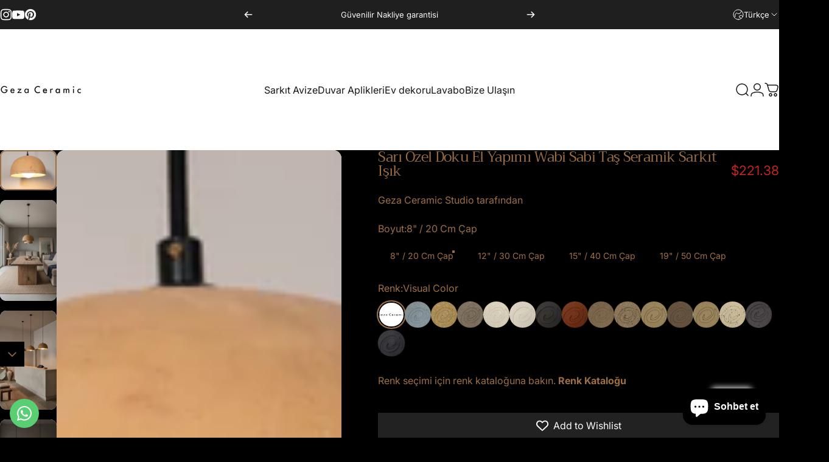

--- FILE ---
content_type: text/html; charset=utf-8
request_url: https://www.gezaceramic.com/tr/products/yellow-special-texture-handmade-wabi-sabi-stoneware-ceramic-pendant
body_size: 96974
content:
<!doctype html>
<html class="no-js" lang="tr" dir="ltr">
<head>
  <meta charset="utf-8">
  <meta http-equiv="X-UA-Compatible" content="IE=edge,chrome=1">
  <meta name="viewport" content="width=device-width,initial-scale=1">
  <meta name="theme-color" content="#ffffff">
  <link rel="canonical" href="https://www.gezaceramic.com/tr/products/yellow-special-texture-handmade-wabi-sabi-stoneware-ceramic-pendant">
  <link rel="preconnect" href="https://cdn.shopify.com" crossorigin>
  <link rel="preconnect" href="https://fonts.shopifycdn.com" crossorigin>
  
  <link rel="dns-prefetch" href="https://ajax.googleapis.com">
  <link rel="dns-prefetch" href="https://maps.googleapis.com">
  <link rel="dns-prefetch" href="https://maps.gstatic.com">
  
<link rel="shortcut icon" href="//www.gezaceramic.com/cdn/shop/files/fav.jpg?crop=center&height=32&v=1717962708&width=32" type="image/png" /><title>Sarı Özel Doku El Yapımı Wabi Sabi Taş Seramik Sarkıt Işık &ndash; Geza Ceramic Studio</title><meta name="description" content="Bitiş: Sarı Renk: Sarı 1200 Derece Ebat: 12 &quot;D x 5,5&quot;Y Ebat ve renkler hakkında detaylı bilgi için tıklayınız. Kordon: 60&quot;L (Opsiyonel) Dimmer: Standart 120V - 240 V Lamba Kaynağı: LED Tüm E27 Standart Ampul: 1 adet J/E 27/120V LED Kordon Rengi: Siyah Eğimli Tavan : Evet Nem Derecesi: EVET Kanopi / Arka Plaka Boyutları"><meta property="og:site_name" content="Geza Ceramic Studio">
<meta property="og:url" content="https://www.gezaceramic.com/tr/products/yellow-special-texture-handmade-wabi-sabi-stoneware-ceramic-pendant">
<meta property="og:title" content="Sarı Özel Doku El Yapımı Wabi Sabi Taş Seramik Sarkıt Işık">
<meta property="og:type" content="product">
<meta property="og:description" content="Bitiş: Sarı Renk: Sarı 1200 Derece Ebat: 12 &quot;D x 5,5&quot;Y Ebat ve renkler hakkında detaylı bilgi için tıklayınız. Kordon: 60&quot;L (Opsiyonel) Dimmer: Standart 120V - 240 V Lamba Kaynağı: LED Tüm E27 Standart Ampul: 1 adet J/E 27/120V LED Kordon Rengi: Siyah Eğimli Tavan : Evet Nem Derecesi: EVET Kanopi / Arka Plaka Boyutları"><meta property="og:image" content="http://www.gezaceramic.com/cdn/shop/files/DSCF7050.jpg?v=1718017244">
  <meta property="og:image:secure_url" content="https://www.gezaceramic.com/cdn/shop/files/DSCF7050.jpg?v=1718017244">
  <meta property="og:image:width" content="5893">
  <meta property="og:image:height" content="4160"><meta name="twitter:site" content="@">
<meta name="twitter:card" content="summary_large_image">
<meta name="twitter:title" content="Sarı Özel Doku El Yapımı Wabi Sabi Taş Seramik Sarkıt Işık">
<meta name="twitter:description" content="Bitiş: Sarı Renk: Sarı 1200 Derece Ebat: 12 &quot;D x 5,5&quot;Y Ebat ve renkler hakkında detaylı bilgi için tıklayınız. Kordon: 60&quot;L (Opsiyonel) Dimmer: Standart 120V - 240 V Lamba Kaynağı: LED Tüm E27 Standart Ampul: 1 adet J/E 27/120V LED Kordon Rengi: Siyah Eğimli Tavan : Evet Nem Derecesi: EVET Kanopi / Arka Plaka Boyutları">
<style>@font-face {
  font-family: Trirong;
  font-weight: 400;
  font-style: normal;
  font-display: swap;
  src: url("//www.gezaceramic.com/cdn/fonts/trirong/trirong_n4.46b40419aaa69bf77077c3108d75dad5a0318d4b.woff2") format("woff2"),
       url("//www.gezaceramic.com/cdn/fonts/trirong/trirong_n4.97753898e63cd7e164ad614681eba2c7fe577190.woff") format("woff");
}
@font-face {
  font-family: Trirong;
  font-weight: 500;
  font-style: normal;
  font-display: swap;
  src: url("//www.gezaceramic.com/cdn/fonts/trirong/trirong_n5.506bdf240f4562a3b401e78053b032372d3f924b.woff2") format("woff2"),
       url("//www.gezaceramic.com/cdn/fonts/trirong/trirong_n5.eb63b003519ac2925d281b351c1760d19c9d9503.woff") format("woff");
}
@font-face {
  font-family: Trirong;
  font-weight: 700;
  font-style: normal;
  font-display: swap;
  src: url("//www.gezaceramic.com/cdn/fonts/trirong/trirong_n7.a33ed6536f9a7c6d7a9d0b52e1e13fd44f544eff.woff2") format("woff2"),
       url("//www.gezaceramic.com/cdn/fonts/trirong/trirong_n7.cdb88d0f8e5c427b393745c8cdeb8bc085cbacff.woff") format("woff");
}
@font-face {
  font-family: Inter;
  font-weight: 400;
  font-style: normal;
  font-display: swap;
  src: url("//www.gezaceramic.com/cdn/fonts/inter/inter_n4.b2a3f24c19b4de56e8871f609e73ca7f6d2e2bb9.woff2") format("woff2"),
       url("//www.gezaceramic.com/cdn/fonts/inter/inter_n4.af8052d517e0c9ffac7b814872cecc27ae1fa132.woff") format("woff");
}
@font-face {
  font-family: Inter;
  font-weight: 700;
  font-style: normal;
  font-display: swap;
  src: url("//www.gezaceramic.com/cdn/fonts/inter/inter_n7.02711e6b374660cfc7915d1afc1c204e633421e4.woff2") format("woff2"),
       url("//www.gezaceramic.com/cdn/fonts/inter/inter_n7.6dab87426f6b8813070abd79972ceaf2f8d3b012.woff") format("woff");
}
@font-face {
  font-family: Inter;
  font-weight: 400;
  font-style: italic;
  font-display: swap;
  src: url("//www.gezaceramic.com/cdn/fonts/inter/inter_i4.feae1981dda792ab80d117249d9c7e0f1017e5b3.woff2") format("woff2"),
       url("//www.gezaceramic.com/cdn/fonts/inter/inter_i4.62773b7113d5e5f02c71486623cf828884c85c6e.woff") format("woff");
}
@font-face {
  font-family: Inter;
  font-weight: 700;
  font-style: italic;
  font-display: swap;
  src: url("//www.gezaceramic.com/cdn/fonts/inter/inter_i7.b377bcd4cc0f160622a22d638ae7e2cd9b86ea4c.woff2") format("woff2"),
       url("//www.gezaceramic.com/cdn/fonts/inter/inter_i7.7c69a6a34e3bb44fcf6f975857e13b9a9b25beb4.woff") format("woff");
}
:root {
    /*! General */
    --color-base-text: 156 111 71;
    --color-base-highlight: 255 221 191;
    --color-base-background: 0 0 0;
    --color-base-button: 255 255 255;
    --color-base-button-gradient: #ffffff;
    --color-base-button-text: 86 126 97;
    --color-keyboard-focus: 11 97 205;
    --color-shadow: 168 232 226;
    --color-price: 194 36 36;
    --color-sale-price: 225 29 72;
    --color-sale-tag: 225 29 72;
    --color-sale-tag-text: 86 126 97;
    --color-rating: 245 158 11;
    --color-placeholder: 255 255 255;
    --color-success-text: 77 124 15;
    --color-success-background: 241 226 226;
    --color-error-text: 190 18 60;
    --color-error-background: 237 223 223;
    --color-info-text: 180 83 9;
    --color-info-background: 245 210 210;
    
    /*! Menu and drawers */
    --color-drawer-text: 86 126 97;
    --color-drawer-background: 255 255 255;
    --color-drawer-button-background: 185 166 166;
    --color-drawer-button-gradient: #b9a6a6;
    --color-drawer-button-text: 86 126 97;
    --color-drawer-overlay: 86 126 97;

    /*! Product card */
    --card-radius: var(--rounded-card);
    --card-border-width: 0.0rem;
    --card-border-opacity: 0.0;
    --card-shadow-opacity: 0.1;
    --card-shadow-horizontal-offset: 0.0rem;
    --card-shadow-vertical-offset: 0.0rem;

    /*! Buttons */
    --buttons-radius: var(--rounded-button);
    --buttons-border-width: 2px;
    --buttons-border-opacity: 1.0;
    --buttons-shadow-opacity: 0.0;
    --buttons-shadow-horizontal-offset: 0px;
    --buttons-shadow-vertical-offset: 0px;

    /*! Inputs */
    --inputs-radius: var(--rounded-input);
    --inputs-border-width: 0px;
    --inputs-border-opacity: 0.65;

    /*! Spacing */
    --sp-0d5: 0.125rem;
    --sp-1: 0.25rem;
    --sp-1d5: 0.375rem;
    --sp-2: 0.5rem;
    --sp-2d5: 0.625rem;
    --sp-3: 0.75rem;
    --sp-3d5: 0.875rem;
    --sp-4: 1rem;
    --sp-4d5: 1.125rem;
    --sp-5: 1.25rem;
    --sp-5d5: 1.375rem;
    --sp-6: 1.5rem;
    --sp-6d5: 1.625rem;
    --sp-7: 1.75rem;
    --sp-7d5: 1.875rem;
    --sp-8: 2rem;
    --sp-8d5: 2.125rem;
    --sp-9: 2.25rem;
    --sp-9d5: 2.375rem;
    --sp-10: 2.5rem;
    --sp-10d5: 2.625rem;
    --sp-11: 2.75rem;
    --sp-12: 3rem;
    --sp-13: 3.25rem;
    --sp-14: 3.5rem;
    --sp-15: 3.875rem;
    --sp-16: 4rem;
    --sp-18: 4.5rem;
    --sp-20: 5rem;
    --sp-23: 5.625rem;
    --sp-24: 6rem;
    --sp-28: 7rem;
    --sp-32: 8rem;
    --sp-36: 9rem;
    --sp-40: 10rem;
    --sp-44: 11rem;
    --sp-48: 12rem;
    --sp-52: 13rem;
    --sp-56: 14rem;
    --sp-60: 15rem;
    --sp-64: 16rem;
    --sp-68: 17rem;
    --sp-72: 18rem;
    --sp-80: 20rem;
    --sp-96: 24rem;
    --sp-100: 32rem;

    /*! Font family */
    --font-heading-family: Trirong, serif;
    --font-heading-style: normal;
    --font-heading-weight: 400;
    --font-heading-line-height: 1;
    --font-heading-letter-spacing: -0.03em;
    

    --font-body-family: Inter, sans-serif;
    --font-body-style: normal;
    --font-body-weight: 400;
    --font-body-line-height: 1.2;
    --font-body-letter-spacing: 0.0em;

    --font-navigation-family: var(--font-body-family);
    --font-navigation-size: clamp(0.875rem, 0.748rem + 0.3174vw, 1.125rem);
    

    --font-button-family: var(--font-body-family);
    --font-button-size: clamp(0.875rem, 0.8115rem + 0.1587vw, 1.0rem);
    

    --font-product-family: var(--font-body-family);
    --font-product-size: clamp(1.0rem, 0.873rem + 0.3175vw, 1.25rem);
    

    /*! Font size */
    --text-3xs: 0.625rem;
    --text-2xs: 0.6875rem;
    --text-xs: 0.75rem;
    --text-2sm: 0.8125rem;
    --text-sm: 0.875rem;
    --text-base: 1.0rem;
    --text-lg: 1.125rem;
    --text-xl: 1.25rem;
    --text-2xl: 1.5rem;
    --text-3xl: 1.875rem;
    --text-4xl: 2.25rem;
    --text-5xl: 3.0rem;
    --text-6xl: 3.75rem;
    --text-7xl: 4.5rem;
    --text-8xl: 6.0rem;

    /*! Layout */
    --page-width: 1900px;
    --gap-padding: clamp(var(--sp-5), 2.526vw, var(--sp-12));
    --grid-gap: clamp(40px, 20vw, 60px);
    --page-padding: var(--sp-5);
    --page-container: min(calc(100vw - var(--scrollbar-width, 0px) - var(--page-padding) * 2), var(--page-width));
    --rounded-button: 3.75rem;
    --rounded-input: 0.75rem;
    --rounded-card: clamp(var(--sp-2d5), 1.053vw, var(--sp-5));
    --rounded-block: clamp(var(--sp-2d5), 1.053vw, var(--sp-5));

    /*! Other */
    --icon-weight: 1.5px;
  }

  @media screen and (min-width: 1024px) {
    :root {
      --page-padding: var(--sp-9);
    }
  }

  @media screen and (min-width: 1280px) {
    :root {
      --gap-padding: var(--sp-12);
      --page-padding: var(--sp-12);
      --page-container: min(calc(100vw - var(--scrollbar-width, 0px) - var(--page-padding) * 2), max(var(--page-width), 1280px));
    }
  }

  @media screen and (min-width: 1536px) {
    :root {
      --page-padding: max(var(--sp-12), 50vw - var(--scrollbar-width, 0px)/2 - var(--page-width)/2);
    }
  }
</style>
  <link rel="preload" as="font" href="//www.gezaceramic.com/cdn/fonts/inter/inter_n4.b2a3f24c19b4de56e8871f609e73ca7f6d2e2bb9.woff2" type="font/woff2" crossorigin>
  

  <link rel="preload" as="font" href="//www.gezaceramic.com/cdn/fonts/trirong/trirong_n4.46b40419aaa69bf77077c3108d75dad5a0318d4b.woff2" type="font/woff2" crossorigin>
  
<link href="//www.gezaceramic.com/cdn/shop/t/4/assets/theme.css?v=136672282771899011891731504157" rel="stylesheet" type="text/css" media="all" /><link rel="stylesheet" href="//www.gezaceramic.com/cdn/shop/t/4/assets/apps.css?v=155754260707641237201731504157" media="print" fetchpriority="low" onload="this.media='all'">

  <script>window.performance && window.performance.mark && window.performance.mark('shopify.content_for_header.start');</script><meta name="google-site-verification" content="HzFgL5YcBaHQFGELM5UavFaTnNYHngVZ1h-H6pTAn9I">
<meta id="shopify-digital-wallet" name="shopify-digital-wallet" content="/70497534203/digital_wallets/dialog">
<meta name="shopify-checkout-api-token" content="93ece80603a119e9327c11dfc578ce41">
<meta id="in-context-paypal-metadata" data-shop-id="70497534203" data-venmo-supported="false" data-environment="production" data-locale="en_US" data-paypal-v4="true" data-currency="USD">
<link rel="alternate" hreflang="x-default" href="https://www.gezaceramic.com/products/yellow-special-texture-handmade-wabi-sabi-stoneware-ceramic-pendant">
<link rel="alternate" hreflang="en" href="https://www.gezaceramic.com/products/yellow-special-texture-handmade-wabi-sabi-stoneware-ceramic-pendant">
<link rel="alternate" hreflang="de" href="https://www.gezaceramic.com/de/products/yellow-special-texture-handmade-wabi-sabi-stoneware-ceramic-pendant">
<link rel="alternate" hreflang="tr" href="https://www.gezaceramic.com/tr/products/yellow-special-texture-handmade-wabi-sabi-stoneware-ceramic-pendant">
<link rel="alternate" type="application/json+oembed" href="https://www.gezaceramic.com/tr/products/yellow-special-texture-handmade-wabi-sabi-stoneware-ceramic-pendant.oembed">
<script async="async" src="/checkouts/internal/preloads.js?locale=tr-TR"></script>
<script id="shopify-features" type="application/json">{"accessToken":"93ece80603a119e9327c11dfc578ce41","betas":["rich-media-storefront-analytics"],"domain":"www.gezaceramic.com","predictiveSearch":true,"shopId":70497534203,"locale":"tr"}</script>
<script>var Shopify = Shopify || {};
Shopify.shop = "8ad51f-c1.myshopify.com";
Shopify.locale = "tr";
Shopify.currency = {"active":"USD","rate":"1.0"};
Shopify.country = "TR";
Shopify.theme = {"name":"Updated copy of Concept temasının güncellenmiş ...","id":146240372987,"schema_name":"Concept","schema_version":"2.1.0","theme_store_id":2412,"role":"main"};
Shopify.theme.handle = "null";
Shopify.theme.style = {"id":null,"handle":null};
Shopify.cdnHost = "www.gezaceramic.com/cdn";
Shopify.routes = Shopify.routes || {};
Shopify.routes.root = "/tr/";</script>
<script type="module">!function(o){(o.Shopify=o.Shopify||{}).modules=!0}(window);</script>
<script>!function(o){function n(){var o=[];function n(){o.push(Array.prototype.slice.apply(arguments))}return n.q=o,n}var t=o.Shopify=o.Shopify||{};t.loadFeatures=n(),t.autoloadFeatures=n()}(window);</script>
<script id="shop-js-analytics" type="application/json">{"pageType":"product"}</script>
<script defer="defer" async type="module" src="//www.gezaceramic.com/cdn/shopifycloud/shop-js/modules/v2/client.init-shop-cart-sync_B9hrTPry.tr.esm.js"></script>
<script defer="defer" async type="module" src="//www.gezaceramic.com/cdn/shopifycloud/shop-js/modules/v2/chunk.common_DIgBBaVU.esm.js"></script>
<script type="module">
  await import("//www.gezaceramic.com/cdn/shopifycloud/shop-js/modules/v2/client.init-shop-cart-sync_B9hrTPry.tr.esm.js");
await import("//www.gezaceramic.com/cdn/shopifycloud/shop-js/modules/v2/chunk.common_DIgBBaVU.esm.js");

  window.Shopify.SignInWithShop?.initShopCartSync?.({"fedCMEnabled":true,"windoidEnabled":true});

</script>
<script id="__st">var __st={"a":70497534203,"offset":-21600,"reqid":"8bb4668b-2f29-4bed-b2c7-8b185fe8714d-1768698501","pageurl":"www.gezaceramic.com\/tr\/products\/yellow-special-texture-handmade-wabi-sabi-stoneware-ceramic-pendant","u":"c2f7bb013097","p":"product","rtyp":"product","rid":8669254811899};</script>
<script>window.ShopifyPaypalV4VisibilityTracking = true;</script>
<script id="captcha-bootstrap">!function(){'use strict';const t='contact',e='account',n='new_comment',o=[[t,t],['blogs',n],['comments',n],[t,'customer']],c=[[e,'customer_login'],[e,'guest_login'],[e,'recover_customer_password'],[e,'create_customer']],r=t=>t.map((([t,e])=>`form[action*='/${t}']:not([data-nocaptcha='true']) input[name='form_type'][value='${e}']`)).join(','),a=t=>()=>t?[...document.querySelectorAll(t)].map((t=>t.form)):[];function s(){const t=[...o],e=r(t);return a(e)}const i='password',u='form_key',d=['recaptcha-v3-token','g-recaptcha-response','h-captcha-response',i],f=()=>{try{return window.sessionStorage}catch{return}},m='__shopify_v',_=t=>t.elements[u];function p(t,e,n=!1){try{const o=window.sessionStorage,c=JSON.parse(o.getItem(e)),{data:r}=function(t){const{data:e,action:n}=t;return t[m]||n?{data:e,action:n}:{data:t,action:n}}(c);for(const[e,n]of Object.entries(r))t.elements[e]&&(t.elements[e].value=n);n&&o.removeItem(e)}catch(o){console.error('form repopulation failed',{error:o})}}const l='form_type',E='cptcha';function T(t){t.dataset[E]=!0}const w=window,h=w.document,L='Shopify',v='ce_forms',y='captcha';let A=!1;((t,e)=>{const n=(g='f06e6c50-85a8-45c8-87d0-21a2b65856fe',I='https://cdn.shopify.com/shopifycloud/storefront-forms-hcaptcha/ce_storefront_forms_captcha_hcaptcha.v1.5.2.iife.js',D={infoText:'hCaptcha ile korunuyor',privacyText:'Gizlilik',termsText:'Koşullar'},(t,e,n)=>{const o=w[L][v],c=o.bindForm;if(c)return c(t,g,e,D).then(n);var r;o.q.push([[t,g,e,D],n]),r=I,A||(h.body.append(Object.assign(h.createElement('script'),{id:'captcha-provider',async:!0,src:r})),A=!0)});var g,I,D;w[L]=w[L]||{},w[L][v]=w[L][v]||{},w[L][v].q=[],w[L][y]=w[L][y]||{},w[L][y].protect=function(t,e){n(t,void 0,e),T(t)},Object.freeze(w[L][y]),function(t,e,n,w,h,L){const[v,y,A,g]=function(t,e,n){const i=e?o:[],u=t?c:[],d=[...i,...u],f=r(d),m=r(i),_=r(d.filter((([t,e])=>n.includes(e))));return[a(f),a(m),a(_),s()]}(w,h,L),I=t=>{const e=t.target;return e instanceof HTMLFormElement?e:e&&e.form},D=t=>v().includes(t);t.addEventListener('submit',(t=>{const e=I(t);if(!e)return;const n=D(e)&&!e.dataset.hcaptchaBound&&!e.dataset.recaptchaBound,o=_(e),c=g().includes(e)&&(!o||!o.value);(n||c)&&t.preventDefault(),c&&!n&&(function(t){try{if(!f())return;!function(t){const e=f();if(!e)return;const n=_(t);if(!n)return;const o=n.value;o&&e.removeItem(o)}(t);const e=Array.from(Array(32),(()=>Math.random().toString(36)[2])).join('');!function(t,e){_(t)||t.append(Object.assign(document.createElement('input'),{type:'hidden',name:u})),t.elements[u].value=e}(t,e),function(t,e){const n=f();if(!n)return;const o=[...t.querySelectorAll(`input[type='${i}']`)].map((({name:t})=>t)),c=[...d,...o],r={};for(const[a,s]of new FormData(t).entries())c.includes(a)||(r[a]=s);n.setItem(e,JSON.stringify({[m]:1,action:t.action,data:r}))}(t,e)}catch(e){console.error('failed to persist form',e)}}(e),e.submit())}));const S=(t,e)=>{t&&!t.dataset[E]&&(n(t,e.some((e=>e===t))),T(t))};for(const o of['focusin','change'])t.addEventListener(o,(t=>{const e=I(t);D(e)&&S(e,y())}));const B=e.get('form_key'),M=e.get(l),P=B&&M;t.addEventListener('DOMContentLoaded',(()=>{const t=y();if(P)for(const e of t)e.elements[l].value===M&&p(e,B);[...new Set([...A(),...v().filter((t=>'true'===t.dataset.shopifyCaptcha))])].forEach((e=>S(e,t)))}))}(h,new URLSearchParams(w.location.search),n,t,e,['guest_login'])})(!0,!0)}();</script>
<script integrity="sha256-4kQ18oKyAcykRKYeNunJcIwy7WH5gtpwJnB7kiuLZ1E=" data-source-attribution="shopify.loadfeatures" defer="defer" src="//www.gezaceramic.com/cdn/shopifycloud/storefront/assets/storefront/load_feature-a0a9edcb.js" crossorigin="anonymous"></script>
<script data-source-attribution="shopify.dynamic_checkout.dynamic.init">var Shopify=Shopify||{};Shopify.PaymentButton=Shopify.PaymentButton||{isStorefrontPortableWallets:!0,init:function(){window.Shopify.PaymentButton.init=function(){};var t=document.createElement("script");t.src="https://www.gezaceramic.com/cdn/shopifycloud/portable-wallets/latest/portable-wallets.tr.js",t.type="module",document.head.appendChild(t)}};
</script>
<script data-source-attribution="shopify.dynamic_checkout.buyer_consent">
  function portableWalletsHideBuyerConsent(e){var t=document.getElementById("shopify-buyer-consent"),n=document.getElementById("shopify-subscription-policy-button");t&&n&&(t.classList.add("hidden"),t.setAttribute("aria-hidden","true"),n.removeEventListener("click",e))}function portableWalletsShowBuyerConsent(e){var t=document.getElementById("shopify-buyer-consent"),n=document.getElementById("shopify-subscription-policy-button");t&&n&&(t.classList.remove("hidden"),t.removeAttribute("aria-hidden"),n.addEventListener("click",e))}window.Shopify?.PaymentButton&&(window.Shopify.PaymentButton.hideBuyerConsent=portableWalletsHideBuyerConsent,window.Shopify.PaymentButton.showBuyerConsent=portableWalletsShowBuyerConsent);
</script>
<script>
  function portableWalletsCleanup(e){e&&e.src&&console.error("Failed to load portable wallets script "+e.src);var t=document.querySelectorAll("shopify-accelerated-checkout .shopify-payment-button__skeleton, shopify-accelerated-checkout-cart .wallet-cart-button__skeleton"),e=document.getElementById("shopify-buyer-consent");for(let e=0;e<t.length;e++)t[e].remove();e&&e.remove()}function portableWalletsNotLoadedAsModule(e){e instanceof ErrorEvent&&"string"==typeof e.message&&e.message.includes("import.meta")&&"string"==typeof e.filename&&e.filename.includes("portable-wallets")&&(window.removeEventListener("error",portableWalletsNotLoadedAsModule),window.Shopify.PaymentButton.failedToLoad=e,"loading"===document.readyState?document.addEventListener("DOMContentLoaded",window.Shopify.PaymentButton.init):window.Shopify.PaymentButton.init())}window.addEventListener("error",portableWalletsNotLoadedAsModule);
</script>

<script type="module" src="https://www.gezaceramic.com/cdn/shopifycloud/portable-wallets/latest/portable-wallets.tr.js" onError="portableWalletsCleanup(this)" crossorigin="anonymous"></script>
<script nomodule>
  document.addEventListener("DOMContentLoaded", portableWalletsCleanup);
</script>

<script id='scb4127' type='text/javascript' async='' src='https://www.gezaceramic.com/cdn/shopifycloud/privacy-banner/storefront-banner.js'></script><link id="shopify-accelerated-checkout-styles" rel="stylesheet" media="screen" href="https://www.gezaceramic.com/cdn/shopifycloud/portable-wallets/latest/accelerated-checkout-backwards-compat.css" crossorigin="anonymous">
<style id="shopify-accelerated-checkout-cart">
        #shopify-buyer-consent {
  margin-top: 1em;
  display: inline-block;
  width: 100%;
}

#shopify-buyer-consent.hidden {
  display: none;
}

#shopify-subscription-policy-button {
  background: none;
  border: none;
  padding: 0;
  text-decoration: underline;
  font-size: inherit;
  cursor: pointer;
}

#shopify-subscription-policy-button::before {
  box-shadow: none;
}

      </style>

<script>window.performance && window.performance.mark && window.performance.mark('shopify.content_for_header.end');</script>

  <script src="//www.gezaceramic.com/cdn/shop/t/4/assets/vendor.js?v=181316097887661035961731504157" defer="defer"></script>
  <script src="//www.gezaceramic.com/cdn/shop/t/4/assets/theme.js?v=59524088897036028331731504157" defer="defer"></script><script>
  document.documentElement.classList.replace('no-js', 'js');

  window.theme = window.theme || {};
  theme.routes = {
    shop_url: 'https://www.gezaceramic.com',
    root_url: '/tr',
    cart_url: '/tr/cart',
    cart_add_url: '/tr/cart/add',
    cart_change_url: '/tr/cart/change',
    cart_update_url: '/tr/cart/update',
    search_url: '/tr/search',
    predictive_search_url: '/tr/search/suggest',
  };

  theme.variantStrings = {
    preOrder: "Ön sipariş",
    addToCart: "Sepete ekle",
    soldOut: "Hepsi satıldı",
    unavailable: "Kullanım dışı",
    addToBundle: "Pakete ekle",
    backInStock: "Mevcut olduğunda bana haber ver",
  };

  theme.shippingCalculatorStrings = {
    error: "Gönderim ücretleri alınırken bir veya daha fazla hata oluştu:",
    notFound: "Üzgünüz, adresinize gönderim yapmıyoruz.",
    oneResult: "Adresiniz için tek bir gönderim ücreti vardır:",
    multipleResults: "Adresiniz için birden fazla nakliye ücreti var:",
  };

  theme.recipientFormStrings = {
    expanded: "Hediye kartı alıcı formu genişletildi",
    collapsed: "Hediye kartı alıcı formu daraltıldı",
  };

  theme.quickOrderListStrings = {
    itemsAdded: "[quantity] adet ürün eklendi",
    itemAdded: "[quantity] adet ürün eklendi",
    itemsRemoved: "[quantity] öğe kaldırıldı",
    itemRemoved: "[quantity] öğe kaldırıldı",
    viewCart: "Sepeti görüntüle",
    each: "[money] \/adet",
    minError: "Bu öğenin minimum [min] değeri vardır",
    maxError: "Bu öğenin maksimum değeri [max]",
    stepError: "Bu öğeyi yalnızca [step] artışlarıyla ekleyebilirsiniz",
  };

  theme.dateStrings = {
    d: "d",
    day: "Gün",
    days: "Günler",
    h: "h",
    hour: "Saat",
    hours: "Saat",
    m: "m",
    minute: "Min.",
    minutes: "Dakika",
    s: "s",
    second: "saniye",
    seconds: "saniye",
  };

  theme.strings = {
    recentlyViewedEmpty: "Son görüntülenenleriniz boş.",
    close: "Kapalı",
    next: "Sonraki",
    previous: "Öncesi",
    qrImageAlt: "QR kodu — hediye kartını kullanmak için tarayın"
  };
  theme.settings = {
    moneyFormat: "\u003cspan class=money\u003e${{amount}}\u003c\/span\u003e",
    moneyWithCurrencyFormat: "\u003cspan class=money\u003e${{amount}} USD\u003c\/span\u003e",
    currencyCodeEnabled: false,
    cartType: "drawer",
    isCartTemplate: false,
    pswpModule: "\/\/www.gezaceramic.com\/cdn\/shop\/t\/4\/assets\/photoswipe.min.js?v=41760041872977459911731504157",
    themeName: 'Concept',
    themeVersion: '2.1.0',
    agencyId: ''
  };// We save the product ID in local storage to be eventually used for recently viewed section
    try {
      const recentlyViewedProducts = new Set(JSON.parse(window.localStorage.getItem(`${theme.settings.themeName}:recently-viewed`) || '[]'));

      recentlyViewedProducts.delete(8669254811899); // Delete first to re-move the product
      recentlyViewedProducts.add(8669254811899);

      window.localStorage.setItem(`${theme.settings.themeName}:recently-viewed`, JSON.stringify(Array.from(recentlyViewedProducts.values()).reverse()));
    } catch (e) {
      // Safari in private mode does not allow setting item, we silently fail
    }</script>
<!-- BEGIN app block: shopify://apps/bucks/blocks/app-embed/4f0a9b06-9da4-4a49-b378-2de9d23a3af3 -->
<script>
  window.bucksCC = window.bucksCC || {};
  window.bucksCC.metaConfig = {};
  window.bucksCC.reConvert = function() {};
  "function" != typeof Object.assign && (Object.assign = function(n) {
    if (null == n) 
      throw new TypeError("Cannot convert undefined or null to object");
    



    for (var r = Object(n), t = 1; t < arguments.length; t++) {
      var e = arguments[t];
      if (null != e) 
        for (var o in e) 
          e.hasOwnProperty(o) && (r[o] = e[o])
    }
    return r
  });

const bucks_validateJson = json => {
    let checkedJson;
    try {
        checkedJson = JSON.parse(json);
    } catch (error) { }
    return checkedJson;
};

  const bucks_encodedData = "[base64]";

  const bucks_myshopifyDomain = "www.gezaceramic.com";

  const decodedURI = atob(bucks_encodedData);
  const bucks_decodedString = decodeURIComponent(decodedURI);


  const bucks_parsedData = bucks_validateJson(bucks_decodedString) || {};
  Object.assign(window.bucksCC.metaConfig, {

    ... bucks_parsedData,
    money_format: "\u003cspan class=money\u003e${{amount}}\u003c\/span\u003e",
    money_with_currency_format: "\u003cspan class=money\u003e${{amount}} USD\u003c\/span\u003e",
    userCurrency: "USD"

  });
  window.bucksCC.reConvert = function() {};
  window.bucksCC.themeAppExtension = true;
  window.bucksCC.metaConfig.multiCurrencies = [];
  window.bucksCC.localization = {};
  
  

  window.bucksCC.localization.availableCountries = ["UM","AF","AX","DE","US","AD","AO","AI","AG","AR","AL","AW","AC","AU","AT","AZ","BS","BH","BD","BB","EH","BY","BE","BZ","BJ","BM","AE","GB","BO","BA","BW","BR","IO","VG","BN","BG","BF","BI","BT","TD","CV","KY","GI","CZ","DZ","CX","DJ","CN","HK","MO","CC","CK","CI","CW","DK","DO","DM","EC","GQ","SV","ID","ER","AM","EE","SZ","ET","FK","FO","MA","FJ","PH","PS","FI","FR","TF","GF","PF","GA","GM","GH","GN","GW","GD","GL","GP","GT","GG","ZA","GS","KR","SS","GE","GY","HT","IN","HR","NL","HN","IQ","IE","ES","IL","SE","CH","IT","IS","JM","JP","JE","KH","CM","CA","ME","BQ","QA","KZ","KE","CY","KG","KI","CO","KM","CG","CD","XK","CR","KW","MK","LA","LS","LV","LR","LY","LI","LT","LB","LU","HU","MG","MW","MV","MY","ML","MT","IM","MQ","MU","YT","MX","EG","MN","MD","MC","MS","MR","MZ","MM","NA","NR","NP","NE","NG","NI","NU","NF","NO","CF","UZ","PK","PA","PG","PY","PE","PN","PL","PT","RE","RO","RW","RU","BL","SH","KN","LC","MF","PM","VC","WS","SM","ST","SN","SC","SL","CL","SG","SX","RS","SK","SI","SB","SO","LK","SD","SR","SA","SJ","TJ","TZ","TH","TW","TL","TG","TK","TO","TT","TA","TN","TR","TM","TC","TV","UG","UA","OM","JO","UY","VU","VA","VE","VN","WF","YE","NC","NZ","GR","ZM","ZW"];
  window.bucksCC.localization.availableLanguages = ["en","de","tr"];

  
  window.bucksCC.metaConfig.multiCurrencies = "USD".split(',') || '';
  window.bucksCC.metaConfig.cartCurrency = "USD" || '';

  if ((((window || {}).bucksCC || {}).metaConfig || {}).instantLoader) {
    self.fetch || (self.fetch = function(e, n) {
      return n = n || {},
      new Promise(function(t, s) {
        var r = new XMLHttpRequest,
          o = [],
          u = [],
          i = {},
          a = function() {
            return {
              ok: 2 == (r.status / 100 | 0),
              statusText: r.statusText,
              status: r.status,
              url: r.responseURL,
              text: function() {
                return Promise.resolve(r.responseText)
              },
              json: function() {
                return Promise.resolve(JSON.parse(r.responseText))
              },
              blob: function() {
                return Promise.resolve(new Blob([r.response]))
              },
              clone: a,
              headers: {
                keys: function() {
                  return o
                },
                entries: function() {
                  return u
                },
                get: function(e) {
                  return i[e.toLowerCase()]
                },
                has: function(e) {
                  return e.toLowerCase() in i
                }
              }
            }
          };
        for (var c in r.open(n.method || "get", e, !0), r.onload = function() {
          r.getAllResponseHeaders().replace(/^(.*?):[^S\n]*([sS]*?)$/gm, function(e, n, t) {
            o.push(n = n.toLowerCase()),
            u.push([n, t]),
            i[n] = i[n]
              ? i[n] + "," + t
              : t
          }),
          t(a())
        },
        r.onerror = s,
        r.withCredentials = "include" == n.credentials,
        n.headers) 
          r.setRequestHeader(c, n.headers[c]);
        r.send(n.body || null)
      })
    });
    !function() {
      function t(t) {
        const e = document.createElement("style");
        e.innerText = t,
        document.head.appendChild(e)
      }
      function e(t) {
        const e = document.createElement("script");
        e.type = "text/javascript",
        e.text = t,
        document.head.appendChild(e),
        console.log("%cBUCKSCC: Instant Loader Activated ⚡️", "background: #1c64f6; color: #fff; font-size: 12px; font-weight:bold; padding: 5px 10px; border-radius: 3px")
      }
      let n = sessionStorage.getItem("bucksccHash");
      (
        n = n
          ? JSON.parse(n)
          : null
      )
        ? e(n)
        : fetch(`https://${bucks_myshopifyDomain}/apps/buckscc/sdk.min.js`, {mode: "no-cors"}).then(function(t) {
          return t.text()
        }).then(function(t) {
          if ((t || "").length > 100) {
            const o = JSON.stringify(t);
            sessionStorage.setItem("bucksccHash", o),
            n = t,
            e(t)
          }
        })
    }();
  }

  const themeAppExLoadEvent = new Event("BUCKSCC_THEME-APP-EXTENSION_LOADED", { bubbles: true, cancelable: false });

  // Dispatch the custom event on the window
  window.dispatchEvent(themeAppExLoadEvent);

</script><!-- END app block --><!-- BEGIN app block: shopify://apps/whatsapp-button/blocks/app-embed-block/96d80a63-e860-4262-a001-8b82ac4d00e6 --><script>
    (function() {
        function asyncLoad() {
            var url = 'https://whatsapp-button.eazeapps.io/api/buttonInstallation/scriptTag?shopId=21464';
            var s = document.createElement('script');
            s.type = 'text/javascript';
            s.async = true;
            s.src = url;
            var x = document.getElementsByTagName('script')[0];
            x.parentNode.insertBefore(s, x);
        };
        if(window.attachEvent) {
            window.attachEvent('onload', asyncLoad);
        } else {
            window.addEventListener('load', asyncLoad, false);
        }
    })();
</script>

<!-- END app block --><!-- BEGIN app block: shopify://apps/vitals/blocks/app-embed/aeb48102-2a5a-4f39-bdbd-d8d49f4e20b8 --><link rel="preconnect" href="https://appsolve.io/" /><link rel="preconnect" href="https://cdn-sf.vitals.app/" /><script data-ver="58" id="vtlsAebData" class="notranslate">window.vtlsLiquidData = window.vtlsLiquidData || {};window.vtlsLiquidData.buildId = 55948;

window.vtlsLiquidData.apiHosts = {
	...window.vtlsLiquidData.apiHosts,
	"1": "https://appsolve.io"
};
	window.vtlsLiquidData.moduleSettings = {"1":{"3":"e0e2e3","4":"center","5":"icon","44":"worldwide_shipping,guaranteed,247_support,easy_returns,free_shipping,14_back","85":"","86":20,"87":20,"148":85,"978":"{}","1060":"303030"},"3":{"6":"Sale ending in (Summer) in Basket","8":30,"24":0,"25":2,"26":1,"27":3,"80":"center","118":"cards-timer","146":15,"179":"ffffff","180":"000000","185":1,"186":10,"189":false,"227":"f7f7f7","228":"f7f7f7","230":"de4848","416":"day","426":"days","427":"hour","428":"hours","429":"minute","430":"minutes","431":"second","432":"seconds","436":false,"505":"000000","840":"c26d6d","841":"444444","842":"000000","953":"fixed","955":"2025-05-16T15:20-05:00","956":"2025-05-23T18:30-05:00","1079":"{}","1098":"222222","1101":24,"1103":"","1104":"222222"},"14":{"45":1,"46":8,"47":10,"48":9,"49":4,"51":false,"52":false,"112":"dark","113":"bottom","198":"fafafa","199":"888888","200":"363636","201":"636363","202":"636363","203":14,"205":8,"206":460,"207":3,"222":false,"223":true,"353":"from","354":"purchased","355":"Someone","419":"second","420":"seconds","421":"minute","422":"minutes","423":"hour","424":"hours","433":"ago","458":"","474":"abstract","475":"rounded_picture","490":false,"497":"added to cart","498":true,"499":true,"500":10,"501":"##count## people added this product to cart today:","515":"San Francisco, CA","557":false,"589":"00a332","799":60,"802":1,"807":"day","808":"days"},"15":{"37":"color","38":"","63":"2120bb","64":"mastercard,paypal,maestro,visa,american_express,apple_pay","65":"left","78":20,"79":20,"920":"{\"container\":{\"traits\":{\"margin\":{\"default\":\"20px 0px 20px 50px\"}}}}"},"21":{"142":false,"143":"right","144":0,"145":0,"190":true,"216":"ffce07","217":false,"218":0,"219":0,"220":"center","248":true,"278":"ffffff","279":true,"280":"ffffff","281":"eaeaea","287":"reviews","288":"See more reviews","289":"Write a Review","290":"Share your experience","291":"Rating","292":"Name","293":"Review","294":"We'd love to see a picture","295":"Submit Review","296":"Cancel","297":"No reviews yet. Be the first to add a review.","333":20,"334":100,"335":10,"336":50,"410":false,"447":"Thank you for adding your review!","481":"{{ stars }} {{ averageRating }} ({{ totalReviews }} ","482":"{{ stars }} ({{ totalReviews }})","483":10,"484":18,"494":1,"504":"Only image file types are supported for upload","507":true,"508":"E-mail","510":"00a332","563":"The review could not be added. If the problem persists, please contact us.","598":"Store reply","688":"Customers from all over the world love our products!","689":"Happy Customers","691":false,"745":true,"746":"columns","747":false,"748":"ffce07","752":"Verified buyer","787":"columns","788":true,"793":"000000","794":"ffffff","846":"5e5e5e","877":"222222","878":"737373","879":"f7f7f7","880":"5e5e5e","948":0,"949":0,"951":"{}","994":"Our Customers Love Us","996":1,"1002":4,"1003":false,"1005":false,"1034":false,"1038":20,"1039":20,"1040":10,"1041":10,"1042":100,"1043":50,"1044":"columns","1045":true,"1046":"5e5e5e","1047":"5e5e5e","1048":"222222","1061":false,"1062":0,"1063":0,"1064":"Collected by","1065":"From {{reviews_count}} reviews","1067":true,"1068":false,"1069":true,"1070":true,"1072":"{}","1073":"right","1074":"center","1078":true,"1089":"{}","1090":0},"28":{"692":true},"31":[],"34":{"184":false,"192":true,"233":"Recently Viewed","237":"left","254":"f31212","324":"Add to Cart","343":false,"405":true,"439":"From","444":"Out of stock","853":"ffffff","854":"f6f6f6","855":"4f4f4f","957":"{\"productTitle\":{\"traits\":{\"fontWeight\":{\"default\":\"600\"}}}}","1016":1,"1018":1,"1020":false,"1027":true},"48":{"469":true,"491":true,"588":true,"595":false,"603":"","605":"","606":"","781":true,"783":1,"876":0,"1076":true,"1105":0},"51":{"599":true,"604":true,"873":""},"56":[],"57":{"710":"Wishlist","711":"Save your favorite products for later","712":"Add to Wishlist","713":"Added to Wishlist","714":true,"716":true,"717":"f31212","718":"From","719":"Add to cart","720":true,"721":"Out of stock","722":16,"766":"Share","767":"Share Wishlist","768":"Copy link","769":"Link copied","770":"Your Wishlist is empty. ","771":true,"772":"My Wishlist","778":"ffffff","779":"000000","780":"ffffff","791":"","792":"","801":true,"804":"000000","805":"FFFFFF","874":"header","881":false,"889":"Added to cart","896":"light","897":"2A2A2A","898":15,"899":"121212","900":"FFFFFF","901":16,"990":0,"992":"{}","1189":false,"1195":"\/a\/page","1196":"\/a\/page"}};

window.vtlsLiquidData.moduleFilters = {"3":{"price":{"max":999999,"min":0},"discount":{"max":5,"min":0},"inventory":{"max":99999,"min":0},"products_ids":"8668175597819,8668667609339,8668715254011,8668761620731,8668816769275,8668823191803,8668833808635,8668838265083,8668884304123,8668885188859,8668886499579,8668888596731,8668890366203,8669243146491,8669245014267,8669246324987,8669247766779,8669249011963,8669250420987,8669254811899,8669256220923,8669258154235"}};window.vtlsLiquidData.shopThemeName = "Concept";window.vtlsLiquidData.settingTranslation = {"3":{"6":{"en":"Sale ending in (Summer) in Basket","de":"Sale endet in"},"416":{"en":"day","de":"Tag"},"426":{"en":"days","de":"Tagen"},"427":{"en":"hour","de":"Stunde"},"428":{"en":"hours","de":"Stunden"},"429":{"en":"minute","de":"Minute"},"430":{"en":"minutes","de":"Minuten"},"431":{"en":"second","de":"Sekunde"},"432":{"en":"seconds","de":"Sekunden"},"1103":{"en":"","de":""}},"15":{"38":{"en":"","de":"Bezahlen Sie sicher mit Ihrer bevorzugten Zahlungsart"}},"1":{"85":{"en":"","de":""}},"34":{"233":{"en":"Recently Viewed","de":"Zuletzt angesehen"},"324":{"en":"Add to Cart","de":"In den Warenkorb"},"439":{"en":"From","de":"Von"},"444":{"en":"Out of stock","de":"Nicht vorrätig"}},"21":{"287":{"en":"reviews","de":"Rezensionen"},"288":{"en":"See more reviews","de":"Weitere Rezensionen anzeigen"},"289":{"en":"Write a Review","de":"Rezension schreiben"},"290":{"en":"Share your experience","de":"Teilen Sie Ihre Erfahrungen"},"291":{"en":"Rating","de":"Bewertung"},"292":{"en":"Name","de":"Name"},"293":{"en":"Review","de":"Rezension"},"294":{"en":"We'd love to see a picture","de":"Wir würden gern ein Bild sehen"},"295":{"en":"Submit Review","de":"Rezension absenden"},"296":{"en":"Cancel","de":"Abbrechen"},"297":{"en":"No reviews yet. Be the first to add a review.","de":"Noch keine Rezensionen. Fügen Sie als Erster eine Rezension hinzu."},"447":{"en":"Thank you for adding your review!","de":"Vielen Dank für Ihre Rezension!"},"481":{"en":"{{ stars }} {{ averageRating }} ({{ totalReviews }} ","de":"{{ stars }} {{ averageRating }} ({{ totalReviews }} {{ reviewsTranslation }})"},"482":{"en":"{{ stars }} ({{ totalReviews }})","de":"{{ stars }} ({{ totalReviews }})"},"504":{"en":"Only image file types are supported for upload","de":"Zum Hochladen werden nur Bilddateitypen unterstützt"},"508":{"en":"E-mail","de":"E-Mail"},"563":{"en":"The review could not be added. If the problem persists, please contact us.","de":"Die Rezension konnte nicht hinzugefügt werden. Wenn das Problem weiterhin besteht, nehmen Sie bitte Kontakt mit uns auf."},"598":{"en":"Store reply","de":"Shop-Antwort"},"688":{"en":"Customers from all over the world love our products!","de":"Kunden aus aller Welt lieben unsere Produkte!"},"689":{"en":"Happy Customers","de":"Zufriedene Kunden"},"752":{"en":"Verified buyer","de":"Verifizierter Käufer"},"994":{"en":"Our Customers Love Us","de":"Unsere Kunden lieben uns"},"1064":{"en":"Collected by","de":"Gesammelt von"},"1065":{"en":"From {{reviews_count}} reviews","de":"Von {{reviews_count}} bewertungen"}},"14":{"353":{"en":"from","de":"von"},"354":{"en":"purchased","de":"gekauft"},"355":{"en":"Someone","de":"Jemand"},"419":{"en":"second","de":"Sekunde"},"420":{"en":"seconds","de":"Sekunden"},"421":{"en":"minute","de":"Minute"},"422":{"en":"minutes","de":"Minuten"},"423":{"en":"hour","de":"Stunde"},"424":{"en":"hours","de":"Stunden"},"433":{"en":"ago","de":"vor"},"497":{"en":"added to cart","de":"in den Warenkorb gelegt"},"501":{"en":"##count## people added this product to cart today:","de":"##count## Personen haben dieses Produkt heute in den Warenkorb gelegt:"},"515":{"en":"San Francisco, CA","de":"San Francisco, CA"},"808":{"en":"days","de":"Tagen"},"807":{"en":"day","de":"Tag"}},"44":{"360":{"en":"Free shipping to {{ country }} in {{ min_interval }} to {{ max_interval }} {{ interval_type }}, for orders over {{ min_value }}.","de":"Kostenloser Versand nach {{ country }} in {{ min_interval }} bis {{ max_interval }} {{ interval_type }} für Bestellungen über {{ min_value }}."},"361":{"en":"Ships to {{ country }} in {{ min_interval }} to {{ max_interval }} {{ interval_type }}, for {{ price }}.","de":"Versand nach {{ country }} in {{ min_interval }} bis {{ max_interval }} {{ interval_type }} für {{ price }}."},"726":{"en":"Hide shipping options","de":"Versandoptionen ausblenden"},"727":{"en":"See all shipping options","de":"Alle Versandoptionen anzeigen"},"753":{"en":"day","de":"Tag"},"754":{"en":"days","de":"Tagen"},"755":{"en":"business day","de":"Werktag"},"756":{"en":"business days","de":"Werktage"},"757":{"en":"week","de":"Woche"},"758":{"en":"weeks","de":"Wochen"},"759":{"en":"business week","de":"Arbeitswoche"},"760":{"en":"business weeks","de":"Arbeitswochen"}},"57":{"710":{"en":"Wishlist","de":"Wunschzettel"},"711":{"en":"Save your favorite products for later","de":"Speichern Sie Ihre Lieblingsprodukte für später"},"712":{"en":"Add to Wishlist","de":"Zur Wunschliste hinzufügen"},"713":{"en":"Added to Wishlist","de":"Zur Wunschliste hinzugefügt"},"718":{"en":"From","de":"Von"},"719":{"en":"Add to cart","de":"In den Warenkorb"},"721":{"en":"Out of stock","de":"Nicht vorrätig"},"766":{"en":"Share","de":"Teilen"},"767":{"en":"Share Wishlist","de":"Wunschliste teilen"},"768":{"en":"Copy link","de":"Link kopieren"},"769":{"en":"Link copied","de":"Link kopiert"},"770":{"en":"Your Wishlist is empty. ","de":"Ihre Wunschliste ist leer."},"772":{"en":"My Wishlist","de":"Meine Wunschliste"},"889":{"en":"Added to cart","de":"Ajouté au panier"}}};window.vtlsLiquidData.facebookPixel=[{"pixelId":"1009947786652360","items":[],"type":"master"}];window.vtlsLiquidData.shippingInfo={"rules":[],"translated_country_codes":{"en":{"AF":"Afghanistan","AX":"Åland Islands","AL":"Albania","DZ":"Algeria","AD":"Andorra","AO":"Angola","AI":"Anguilla","AG":"Antigua \u0026 Barbuda","AR":"Argentina","AM":"Armenia","AW":"Aruba","AU":"Australia","AT":"Austria","AZ":"Azerbaijan","BS":"Bahamas","BH":"Bahrain","BD":"Bangladesh","BB":"Barbados","BY":"Belarus","BE":"Belgium","BZ":"Belize","BJ":"Benin","BM":"Bermuda","BT":"Bhutan","BO":"Bolivia","BA":"Bosnia \u0026 Herzegovina","BW":"Botswana","BV":"Bouvet Island","BR":"Brazil","IO":"British Indian Ocean Territory","BN":"Brunei","BG":"Bulgaria","BF":"Burkina Faso","BI":"Burundi","KH":"Cambodia","CA":"Canada","CV":"Cape Verde","KY":"Cayman Islands","CF":"Central African Republic","TD":"Chad","CL":"Chile","CN":"China","CX":"Christmas Island","CC":"Cocos (Keeling) Islands","CO":"Colombia","KM":"Comoros","CG":"Congo - Brazzaville","CD":"Congo - Kinshasa","CK":"Cook Islands","CR":"Costa Rica","CI":"Côte d’Ivoire","HR":"Croatia","CU":"Cuba","CW":"Curaçao","CY":"Cyprus","CZ":"Czechia","DK":"Denmark","DJ":"Djibouti","DM":"Dominica","DO":"Dominican Republic","EC":"Ecuador","EG":"Egypt","SV":"El Salvador","GQ":"Equatorial Guinea","ER":"Eritrea","EE":"Estonia","ET":"Ethiopia","FK":"Falkland Islands","FO":"Faroe Islands","FJ":"Fiji","FI":"Finland","FR":"France","GF":"French Guiana","PF":"French Polynesia","TF":"French Southern Territories","GA":"Gabon","GM":"Gambia","GE":"Georgia","DE":"Germany","GH":"Ghana","GI":"Gibraltar","GR":"Greece","GL":"Greenland","GD":"Grenada","GP":"Guadeloupe","GT":"Guatemala","GG":"Guernsey","GN":"Guinea","GW":"Guinea-Bissau","GY":"Guyana","HT":"Haiti","HM":"Heard \u0026 McDonald Islands","VA":"Vatican City","HN":"Honduras","HK":"Hong Kong SAR China","HU":"Hungary","IS":"Iceland","IN":"India","ID":"Indonesia","IR":"Iran","IQ":"Iraq","IE":"Ireland","IM":"Isle of Man","IL":"Israel","IT":"Italy","JM":"Jamaica","JP":"Japan","JE":"Jersey","JO":"Jordan","KZ":"Kazakhstan","KE":"Kenya","KI":"Kiribati","KP":"North Korea","XK":"Kosovo","KW":"Kuwait","KG":"Kyrgyzstan","LA":"Laos","LV":"Latvia","LB":"Lebanon","LS":"Lesotho","LR":"Liberia","LY":"Libya","LI":"Liechtenstein","LT":"Lithuania","LU":"Luxembourg","MO":"Macao SAR China","MK":"North Macedonia","MG":"Madagascar","MW":"Malawi","MY":"Malaysia","MV":"Maldives","ML":"Mali","MT":"Malta","MQ":"Martinique","MR":"Mauritania","MU":"Mauritius","YT":"Mayotte","MX":"Mexico","MD":"Moldova","MC":"Monaco","MN":"Mongolia","ME":"Montenegro","MS":"Montserrat","MA":"Morocco","MZ":"Mozambique","MM":"Myanmar (Burma)","NA":"Namibia","NR":"Nauru","NP":"Nepal","NL":"Netherlands","AN":"Curaçao","NC":"New Caledonia","NZ":"New Zealand","NI":"Nicaragua","NE":"Niger","NG":"Nigeria","NU":"Niue","NF":"Norfolk Island","NO":"Norway","OM":"Oman","PK":"Pakistan","PS":"Palestinian Territories","PA":"Panama","PG":"Papua New Guinea","PY":"Paraguay","PE":"Peru","PH":"Philippines","PN":"Pitcairn Islands","PL":"Poland","PT":"Portugal","QA":"Qatar","CM":"Cameroon","*":"","RE":"Réunion","RO":"Romania","RU":"Russia","RW":"Rwanda","BL":"St. Barthélemy","SH":"St. Helena","KN":"St. Kitts \u0026 Nevis","LC":"St. Lucia","MF":"St. Martin","PM":"St. Pierre \u0026 Miquelon","WS":"Samoa","SM":"San Marino","ST":"São Tomé \u0026 Príncipe","SA":"Saudi Arabia","SN":"Senegal","RS":"Serbia","SC":"Seychelles","SL":"Sierra Leone","SG":"Singapore","SX":"Sint Maarten","SK":"Slovakia","SI":"Slovenia","SB":"Solomon Islands","SO":"Somalia","ZA":"South Africa","GS":"South Georgia \u0026 South Sandwich Islands","KR":"South Korea","ES":"Spain","LK":"Sri Lanka","VC":"St. Vincent \u0026 Grenadines","SD":"Sudan","SR":"Suriname","SJ":"Svalbard \u0026 Jan Mayen","SZ":"Eswatini","SE":"Sweden","CH":"Switzerland","SY":"Syria","TW":"Taiwan","TJ":"Tajikistan","TZ":"Tanzania","TH":"Thailand","TL":"Timor-Leste","TG":"Togo","TK":"Tokelau","TO":"Tonga","TT":"Trinidad \u0026 Tobago","TN":"Tunisia","TR":"Turkey","TM":"Turkmenistan","TC":"Turks \u0026 Caicos Islands","TV":"Tuvalu","UG":"Uganda","UA":"Ukraine","AE":"United Arab Emirates","GB":"United Kingdom","US":"United States","UM":"U.S. Outlying Islands","UY":"Uruguay","UZ":"Uzbekistan","VU":"Vanuatu","VE":"Venezuela","VN":"Vietnam","VG":"British Virgin Islands","WF":"Wallis \u0026 Futuna","EH":"Western Sahara","YE":"Yemen","ZM":"Zambia","ZW":"Zimbabwe","SS":"South Sudan","BQ":"Caribbean Netherlands","PR":"Puerto Rico","GU":"Guam","VI":"U.S. Virgin Islands","MP":"Northern Mariana Islands","AS":"American Samoa","FM":"Micronesia","PW":"Palau","MH":"Marshall Islands","TA":"Tristan da Cunha","AC":"Ascension Island","AQ":"Antarctica"},"de":{"AF":"Afghanistan","AX":"Ålandinseln","AL":"Albanien","DZ":"Algerien","AD":"Andorra","AO":"Angola","AI":"Anguilla","AG":"Antigua und Barbuda","AR":"Argentinien","AM":"Armenien","AW":"Aruba","AU":"Australien","AT":"Österreich","AZ":"Aserbaidschan","BS":"Bahamas","BH":"Bahrain","BD":"Bangladesch","BB":"Barbados","BY":"Belarus","BE":"Belgien","BZ":"Belize","BJ":"Benin","BM":"Bermuda","BT":"Bhutan","BO":"Bolivien","BA":"Bosnien und Herzegowina","BW":"Botsuana","BV":"Bouvetinsel","BR":"Brasilien","IO":"Britisches Territorium im Indischen Ozean","BN":"Brunei Darussalam","BG":"Bulgarien","BF":"Burkina Faso","BI":"Burundi","KH":"Kambodscha","CA":"Kanada","CV":"Cabo Verde","KY":"Kaimaninseln","CF":"Zentralafrikanische Republik","TD":"Tschad","CL":"Chile","CN":"China","CX":"Weihnachtsinsel","CC":"Kokosinseln","CO":"Kolumbien","KM":"Komoren","CG":"Kongo-Brazzaville","CD":"Kongo-Kinshasa","CK":"Cookinseln","CR":"Costa Rica","CI":"Côte d’Ivoire","HR":"Kroatien","CU":"Kuba","CW":"Curaçao","CY":"Zypern","CZ":"Tschechien","DK":"Dänemark","DJ":"Dschibuti","DM":"Dominica","DO":"Dominikanische Republik","EC":"Ecuador","EG":"Ägypten","SV":"El Salvador","GQ":"Äquatorialguinea","ER":"Eritrea","EE":"Estland","ET":"Äthiopien","FK":"Falklandinseln","FO":"Färöer","FJ":"Fidschi","FI":"Finnland","FR":"Frankreich","GF":"Französisch-Guayana","PF":"Französisch-Polynesien","TF":"Französische Süd- und Antarktisgebiete","GA":"Gabun","GM":"Gambia","GE":"Georgien","DE":"Deutschland","GH":"Ghana","GI":"Gibraltar","GR":"Griechenland","GL":"Grönland","GD":"Grenada","GP":"Guadeloupe","GT":"Guatemala","GG":"Guernsey","GN":"Guinea","GW":"Guinea-Bissau","GY":"Guyana","HT":"Haiti","HM":"Heard und McDonaldinseln","VA":"Vatikanstadt","HN":"Honduras","HK":"Sonderverwaltungsregion Hongkong","HU":"Ungarn","IS":"Island","IN":"Indien","ID":"Indonesien","IR":"Iran","IQ":"Irak","IE":"Irland","IM":"Isle of Man","IL":"Israel","IT":"Italien","JM":"Jamaika","JP":"Japan","JE":"Jersey","JO":"Jordanien","KZ":"Kasachstan","KE":"Kenia","KI":"Kiribati","KP":"Nordkorea","XK":"Kosovo","KW":"Kuwait","KG":"Kirgisistan","LA":"Laos","LV":"Lettland","LB":"Libanon","LS":"Lesotho","LR":"Liberia","LY":"Libyen","LI":"Liechtenstein","LT":"Litauen","LU":"Luxemburg","MO":"Sonderverwaltungsregion Macau","MK":"Nordmazedonien","MG":"Madagaskar","MW":"Malawi","MY":"Malaysia","MV":"Malediven","ML":"Mali","MT":"Malta","MQ":"Martinique","MR":"Mauretanien","MU":"Mauritius","YT":"Mayotte","MX":"Mexiko","MD":"Republik Moldau","MC":"Monaco","MN":"Mongolei","ME":"Montenegro","MS":"Montserrat","MA":"Marokko","MZ":"Mosambik","MM":"Myanmar","NA":"Namibia","NR":"Nauru","NP":"Nepal","NL":"Niederlande","AN":"Curaçao","NC":"Neukaledonien","NZ":"Neuseeland","NI":"Nicaragua","NE":"Niger","NG":"Nigeria","NU":"Niue","NF":"Norfolkinsel","NO":"Norwegen","OM":"Oman","PK":"Pakistan","PS":"Palästinensische Autonomiegebiete","PA":"Panama","PG":"Papua-Neuguinea","PY":"Paraguay","PE":"Peru","PH":"Philippinen","PN":"Pitcairninseln","PL":"Polen","PT":"Portugal","QA":"Katar","CM":"Kamerun","*":"","RE":"Réunion","RO":"Rumänien","RU":"Russland","RW":"Ruanda","BL":"St. Barthélemy","SH":"St. Helena","KN":"St. Kitts und Nevis","LC":"St. Lucia","MF":"St. Martin","PM":"St. Pierre und Miquelon","WS":"Samoa","SM":"San Marino","ST":"São Tomé und Príncipe","SA":"Saudi-Arabien","SN":"Senegal","RS":"Serbien","SC":"Seychellen","SL":"Sierra Leone","SG":"Singapur","SX":"Sint Maarten","SK":"Slowakei","SI":"Slowenien","SB":"Salomonen","SO":"Somalia","ZA":"Südafrika","GS":"Südgeorgien und die Südlichen Sandwichinseln","KR":"Südkorea","ES":"Spanien","LK":"Sri Lanka","VC":"St. Vincent und die Grenadinen","SD":"Sudan","SR":"Suriname","SJ":"Spitzbergen und Jan Mayen","SZ":"Eswatini","SE":"Schweden","CH":"Schweiz","SY":"Syrien","TW":"Taiwan","TJ":"Tadschikistan","TZ":"Tansania","TH":"Thailand","TL":"Timor-Leste","TG":"Togo","TK":"Tokelau","TO":"Tonga","TT":"Trinidad und Tobago","TN":"Tunesien","TR":"Türkei","TM":"Turkmenistan","TC":"Turks- und Caicosinseln","TV":"Tuvalu","UG":"Uganda","UA":"Ukraine","AE":"Vereinigte Arabische Emirate","GB":"Vereinigtes Königreich","US":"Vereinigte Staaten","UM":"Amerikanische Überseeinseln","UY":"Uruguay","UZ":"Usbekistan","VU":"Vanuatu","VE":"Venezuela","VN":"Vietnam","VG":"Britische Jungferninseln","WF":"Wallis und Futuna","EH":"Westsahara","YE":"Jemen","ZM":"Sambia","ZW":"Simbabwe","SS":"Südsudan","BQ":"Bonaire, Sint Eustatius und Saba","PR":"Puerto Rico","GU":"Guam","VI":"Amerikanische Jungferninseln","MP":"Nördliche Marianen","AS":"Amerikanisch-Samoa","FM":"Mikronesien","PW":"Palau","MH":"Marshallinseln","TA":"Tristan da Cunha","AC":"Ascension","AQ":"Antarktis"},"tr":{"AF":"Afganistan","AX":"Åland Adaları","AL":"Arnavutluk","DZ":"Cezayir","AD":"Andorra","AO":"Angola","AI":"Anguilla","AG":"Antigua ve Barbuda","AR":"Arjantin","AM":"Ermenistan","AW":"Aruba","AU":"Avustralya","AT":"Avusturya","AZ":"Azerbaycan","BS":"Bahamalar","BH":"Bahreyn","BD":"Bangladeş","BB":"Barbados","BY":"Belarus","BE":"Belçika","BZ":"Belize","BJ":"Benin","BM":"Bermuda","BT":"Butan","BO":"Bolivya","BA":"Bosna-Hersek","BW":"Botsvana","BV":"Bouvet Adası","BR":"Brezilya","IO":"Britanya Hint Okyanusu Toprakları","BN":"Brunei","BG":"Bulgaristan","BF":"Burkina Faso","BI":"Burundi","KH":"Kamboçya","CA":"Kanada","CV":"Cape Verde","KY":"Cayman Adaları","CF":"Orta Afrika Cumhuriyeti","TD":"Çad","CL":"Şili","CN":"Çin","CX":"Christmas Adası","CC":"Cocos (Keeling) Adaları","CO":"Kolombiya","KM":"Komorlar","CG":"Kongo - Brazavil","CD":"Kongo - Kinşasa","CK":"Cook Adaları","CR":"Kosta Rika","CI":"Côte d’Ivoire","HR":"Hırvatistan","CU":"Küba","CW":"Curaçao","CY":"Kıbrıs","CZ":"Çekya","DK":"Danimarka","DJ":"Cibuti","DM":"Dominika","DO":"Dominik Cumhuriyeti","EC":"Ekvador","EG":"Mısır","SV":"El Salvador","GQ":"Ekvator Ginesi","ER":"Eritre","EE":"Estonya","ET":"Etiyopya","FK":"Falkland Adaları","FO":"Faroe Adaları","FJ":"Fiji","FI":"Finlandiya","FR":"Fransa","GF":"Fransız Guyanası","PF":"Fransız Polinezyası","TF":"Fransız Güney Toprakları","GA":"Gabon","GM":"Gambiya","GE":"Gürcistan","DE":"Almanya","GH":"Gana","GI":"Cebelitarık","GR":"Yunanistan","GL":"Grönland","GD":"Grenada","GP":"Guadeloupe","GT":"Guatemala","GG":"Guernsey","GN":"Gine","GW":"Gine-Bissau","GY":"Guyana","HT":"Haiti","HM":"Heard Adası ve McDonald Adaları","VA":"Vatikan","HN":"Honduras","HK":"Çin Hong Kong ÖİB","HU":"Macaristan","IS":"İzlanda","IN":"Hindistan","ID":"Endonezya","IR":"İran","IQ":"Irak","IE":"İrlanda","IM":"Man Adası","IL":"İsrail","IT":"İtalya","JM":"Jamaika","JP":"Japonya","JE":"Jersey","JO":"Ürdün","KZ":"Kazakistan","KE":"Kenya","KI":"Kiribati","KP":"Kuzey Kore","XK":"Kosova","KW":"Kuveyt","KG":"Kırgızistan","LA":"Laos","LV":"Letonya","LB":"Lübnan","LS":"Lesotho","LR":"Liberya","LY":"Libya","LI":"Liechtenstein","LT":"Litvanya","LU":"Lüksemburg","MO":"Çin Makao ÖİB","MK":"Kuzey Makedonya","MG":"Madagaskar","MW":"Malavi","MY":"Malezya","MV":"Maldivler","ML":"Mali","MT":"Malta","MQ":"Martinik","MR":"Moritanya","MU":"Mauritius","YT":"Mayotte","MX":"Meksika","MD":"Moldova","MC":"Monako","MN":"Moğolistan","ME":"Karadağ","MS":"Montserrat","MA":"Fas","MZ":"Mozambik","MM":"Myanmar (Burma)","NA":"Namibya","NR":"Nauru","NP":"Nepal","NL":"Hollanda","AN":"Curaçao","NC":"Yeni Kaledonya","NZ":"Yeni Zelanda","NI":"Nikaragua","NE":"Nijer","NG":"Nijerya","NU":"Niue","NF":"Norfolk Adası","NO":"Norveç","OM":"Umman","PK":"Pakistan","PS":"Filistin Bölgeleri","PA":"Panama","PG":"Papua Yeni Gine","PY":"Paraguay","PE":"Peru","PH":"Filipinler","PN":"Pitcairn Adaları","PL":"Polonya","PT":"Portekiz","QA":"Katar","CM":"Kamerun","*":"","RE":"Reunion","RO":"Romanya","RU":"Rusya","RW":"Ruanda","BL":"Saint Barthelemy","SH":"Saint Helena","KN":"Saint Kitts ve Nevis","LC":"Saint Lucia","MF":"Saint Martin","PM":"Saint Pierre ve Miquelon","WS":"Samoa","SM":"San Marino","ST":"Sao Tome ve Principe","SA":"Suudi Arabistan","SN":"Senegal","RS":"Sırbistan","SC":"Seyşeller","SL":"Sierra Leone","SG":"Singapur","SX":"Sint Maarten","SK":"Slovakya","SI":"Slovenya","SB":"Solomon Adaları","SO":"Somali","ZA":"Güney Afrika","GS":"Güney Georgia ve Güney Sandwich Adaları","KR":"Güney Kore","ES":"İspanya","LK":"Sri Lanka","VC":"Saint Vincent ve Grenadinler","SD":"Sudan","SR":"Surinam","SJ":"Svalbard ve Jan Mayen","SZ":"Esvatini","SE":"İsveç","CH":"İsviçre","SY":"Suriye","TW":"Tayvan","TJ":"Tacikistan","TZ":"Tanzanya","TH":"Tayland","TL":"Timor-Leste","TG":"Togo","TK":"Tokelau","TO":"Tonga","TT":"Trinidad ve Tobago","TN":"Tunus","TR":"Türkiye","TM":"Türkmenistan","TC":"Turks ve Caicos Adaları","TV":"Tuvalu","UG":"Uganda","UA":"Ukrayna","AE":"Birleşik Arap Emirlikleri","GB":"Birleşik Krallık","US":"Amerika Birleşik Devletleri","UM":"ABD Küçük Harici Adaları","UY":"Uruguay","UZ":"Özbekistan","VU":"Vanuatu","VE":"Venezuela","VN":"Vietnam","VG":"Britanya Virjin Adaları","WF":"Wallis ve Futuna","EH":"Batı Sahra","YE":"Yemen","ZM":"Zambiya","ZW":"Zimbabve","SS":"Güney Sudan","BQ":"Karayip Hollandası","PR":"Porto Riko","GU":"Guam","VI":"ABD Virjin Adaları","MP":"Kuzey Mariana Adaları","AS":"Amerikan Samoası","FM":"Mikronezya","PW":"Palau","MH":"Marshall Adaları","TA":"Tristan da Cunha","AC":"Ascension Adası","AQ":"Antarktika"}},"magicWords":["{{ min_value }}","{{ max_value }}","{{ country }}","{{ min_interval }}","{{ max_interval }}","{{ interval_type }}","{{ price }}"],"min_interval":"{{ min_interval }}","max_interval":"{{ max_interval }}","interval_type":"{{ interval_type }}"};window.vtlsLiquidData.shopSettings={};window.vtlsLiquidData.shopSettings.cartType="drawer";window.vtlsLiquidData.spat="4a77661a54bd5a14b0fa4c9ae710d724";window.vtlsLiquidData.shopInfo={id:70497534203,domain:"www.gezaceramic.com",shopifyDomain:"8ad51f-c1.myshopify.com",primaryLocaleIsoCode: "en",defaultCurrency:"USD",enabledCurrencies:["USD"],moneyFormat:"\u003cspan class=money\u003e${{amount}}\u003c\/span\u003e",moneyWithCurrencyFormat:"\u003cspan class=money\u003e${{amount}} USD\u003c\/span\u003e",appId:"1",appName:"Vitals",};window.vtlsLiquidData.acceptedScopes = {"1":[49,12,38,9,17,15,29,51,23,46,19,31,32,34,3,7,1,47,11,4,21,28,26,25,27,53,50,13,10,18,16,30,52,24,20,33,35,14,36,8,2,48,37,22]};window.vtlsLiquidData.product = {"id": 8669254811899,"available": true,"title": "Sarı Özel Doku El Yapımı Wabi Sabi Taş Seramik Sarkıt Işık","handle": "yellow-special-texture-handmade-wabi-sabi-stoneware-ceramic-pendant","vendor": "Geza Ceramic Studio","type": "Seramik Sarkıt","tags": ["artisan lighting","boho lighting","ceiling light","ceramic pendant","clay pendant","earthy lighting","handmade pendant","kitchen pendant","modern ceramic","natural decor","rustic pendant","terracotta light","wabi sabi light"],"description": "1","featured_image":{"src": "//www.gezaceramic.com/cdn/shop/files/DSCF7050.jpg?v=1718017244","aspect_ratio": "1.4165865384615384"},"collectionIds": [423149043963],"variants": [{"id": 46121575481595,"title": "8\" \/ 20 Cm Çap \/ WM 3020 FS","option1": "8\" \/ 20 Cm Çap","option2": "Visual Color","option3": null,"price": 22138,"compare_at_price": null,"available": true,"image":null,"featured_media_id":null,"is_preorderable":0,"inventory_quantity": 15},{"id": 46121575514363,"title": "8\" \/ 20 Cm Çap \/ Blue 4005","option1": "8\" \/ 20 Cm Çap","option2": "Blue 4005","option3": null,"price": 22138,"compare_at_price": null,"available": true,"image":null,"featured_media_id":null,"is_preorderable":0,"inventory_quantity": 15},{"id": 46121575547131,"title": "8\" \/ 20 Cm Çap \/ Delta","option1": "8\" \/ 20 Cm Çap","option2": "Delta","option3": null,"price": 22138,"compare_at_price": null,"available": true,"image":null,"featured_media_id":null,"is_preorderable":0,"inventory_quantity": 15},{"id": 46121575579899,"title": "8\" \/ 20 Cm Çap \/ WMS 2002 GG","option1": "8\" \/ 20 Cm Çap","option2": "WMS 2002 GG","option3": null,"price": 22138,"compare_at_price": null,"available": true,"image":null,"featured_media_id":null,"is_preorderable":0,"inventory_quantity": 15},{"id": 46121575612667,"title": "8\" \/ 20 Cm Çap \/ Attelliermasse Weis 4020","option1": "8\" \/ 20 Cm Çap","option2": "Attelliermasse Weis 4020","option3": null,"price": 22138,"compare_at_price": null,"available": true,"image":null,"featured_media_id":null,"is_preorderable":0,"inventory_quantity": 15},{"id": 46121575645435,"title": "8\" \/ 20 Cm Çap \/ Attelliermasse Weib 2505","option1": "8\" \/ 20 Cm Çap","option2": "Attelliermasse Weib 2505","option3": null,"price": 22138,"compare_at_price": null,"available": true,"image":null,"featured_media_id":null,"is_preorderable":0,"inventory_quantity": 15},{"id": 46121575678203,"title": "8\" \/ 20 Cm Çap \/ S 2505","option1": "8\" \/ 20 Cm Çap","option2": "S 2505","option3": null,"price": 22138,"compare_at_price": null,"available": true,"image":null,"featured_media_id":null,"is_preorderable":0,"inventory_quantity": 15},{"id": 46121575710971,"title": "8\" \/ 20 Cm Çap \/ Terracotta ROT","option1": "8\" \/ 20 Cm Çap","option2": "Terracotta ROT","option3": null,"price": 22138,"compare_at_price": null,"available": true,"image":null,"featured_media_id":null,"is_preorderable":0,"inventory_quantity": 15},{"id": 46121575743739,"title": "8\" \/ 20 Cm Çap \/ K 3005","option1": "8\" \/ 20 Cm Çap","option2": "K 3005","option3": null,"price": 22138,"compare_at_price": null,"available": true,"image":null,"featured_media_id":null,"is_preorderable":0,"inventory_quantity": 15},{"id": 46121575776507,"title": "8\" \/ 20 Cm Çap \/ Terrazzo Umbra 4020","option1": "8\" \/ 20 Cm Çap","option2": "Terrazzo Umbra 4020","option3": null,"price": 22138,"compare_at_price": null,"available": true,"image":null,"featured_media_id":null,"is_preorderable":0,"inventory_quantity": 15},{"id": 46121575809275,"title": "8\" \/ 20 Cm Çap \/ Terazzo Yellow 4020","option1": "8\" \/ 20 Cm Çap","option2": "Terazzo Yellow 4020","option3": null,"price": 22138,"compare_at_price": null,"available": true,"image":null,"featured_media_id":null,"is_preorderable":0,"inventory_quantity": 15},{"id": 46121575842043,"title": "8\" \/ 20 Cm Çap \/ K 3010","option1": "8\" \/ 20 Cm Çap","option2": "K 3010","option3": null,"price": 22138,"compare_at_price": null,"available": true,"image":null,"featured_media_id":null,"is_preorderable":0,"inventory_quantity": 15},{"id": 46121575874811,"title": "8\" \/ 20 Cm Çap \/ WM 2502 B","option1": "8\" \/ 20 Cm Çap","option2": "WM 2502 B","option3": null,"price": 22138,"compare_at_price": null,"available": true,"image":null,"featured_media_id":null,"is_preorderable":0,"inventory_quantity": 15},{"id": 46121575907579,"title": "8\" \/ 20 Cm Çap \/ WMS 2502","option1": "8\" \/ 20 Cm Çap","option2": "WMS 2502","option3": null,"price": 22138,"compare_at_price": null,"available": true,"image":null,"featured_media_id":null,"is_preorderable":0,"inventory_quantity": 15},{"id": 46121575940347,"title": "8\" \/ 20 Cm Çap \/ Terra Nigra","option1": "8\" \/ 20 Cm Çap","option2": "Terra Nigra","option3": null,"price": 22138,"compare_at_price": null,"available": true,"image":null,"featured_media_id":null,"is_preorderable":0,"inventory_quantity": 15},{"id": 46121575973115,"title": "8\" \/ 20 Cm Çap \/ Nigra 2002","option1": "8\" \/ 20 Cm Çap","option2": "Nigra 2002","option3": null,"price": 22138,"compare_at_price": null,"available": true,"image":null,"featured_media_id":null,"is_preorderable":0,"inventory_quantity": 15},{"id": 46121576005883,"title": "12\" \/ 30 Cm Çap \/ WM 3020 FS","option1": "12\" \/ 30 Cm Çap","option2": "Visual Color","option3": null,"price": 26163,"compare_at_price": null,"available": true,"image":null,"featured_media_id":null,"is_preorderable":0,"inventory_quantity": 13},{"id": 46121576038651,"title": "12\" \/ 30 Cm Çap \/ Blue 4005","option1": "12\" \/ 30 Cm Çap","option2": "Blue 4005","option3": null,"price": 26163,"compare_at_price": null,"available": true,"image":null,"featured_media_id":null,"is_preorderable":0,"inventory_quantity": 15},{"id": 46121576071419,"title": "12\" \/ 30 Cm Çap \/ Delta","option1": "12\" \/ 30 Cm Çap","option2": "Delta","option3": null,"price": 26163,"compare_at_price": null,"available": true,"image":null,"featured_media_id":null,"is_preorderable":0,"inventory_quantity": 15},{"id": 46121576104187,"title": "12\" \/ 30 Cm Çap \/ WMS 2002 GG","option1": "12\" \/ 30 Cm Çap","option2": "WMS 2002 GG","option3": null,"price": 26163,"compare_at_price": null,"available": true,"image":null,"featured_media_id":null,"is_preorderable":0,"inventory_quantity": 15},{"id": 46121576136955,"title": "12\" \/ 30 Cm Çap \/ Attelliermasse Weis 4020","option1": "12\" \/ 30 Cm Çap","option2": "Attelliermasse Weis 4020","option3": null,"price": 26163,"compare_at_price": null,"available": true,"image":null,"featured_media_id":null,"is_preorderable":0,"inventory_quantity": 15},{"id": 46121576169723,"title": "12\" \/ 30 Cm Çap \/ Attelliermasse Weib 2505","option1": "12\" \/ 30 Cm Çap","option2": "Attelliermasse Weib 2505","option3": null,"price": 26163,"compare_at_price": null,"available": true,"image":null,"featured_media_id":null,"is_preorderable":0,"inventory_quantity": 15},{"id": 46121576202491,"title": "12\" \/ 30 Cm Çap \/ S 2505","option1": "12\" \/ 30 Cm Çap","option2": "S 2505","option3": null,"price": 26163,"compare_at_price": null,"available": true,"image":null,"featured_media_id":null,"is_preorderable":0,"inventory_quantity": 15},{"id": 46121576235259,"title": "12\" \/ 30 Cm Çap \/ Terracotta ROT","option1": "12\" \/ 30 Cm Çap","option2": "Terracotta ROT","option3": null,"price": 26163,"compare_at_price": null,"available": true,"image":null,"featured_media_id":null,"is_preorderable":0,"inventory_quantity": 15},{"id": 46121576268027,"title": "12\" \/ 30 Cm Çap \/ K 3005","option1": "12\" \/ 30 Cm Çap","option2": "K 3005","option3": null,"price": 26163,"compare_at_price": null,"available": true,"image":null,"featured_media_id":null,"is_preorderable":0,"inventory_quantity": 15},{"id": 46121576300795,"title": "12\" \/ 30 Cm Çap \/ Terrazzo Umbra 4020","option1": "12\" \/ 30 Cm Çap","option2": "Terrazzo Umbra 4020","option3": null,"price": 26163,"compare_at_price": null,"available": true,"image":null,"featured_media_id":null,"is_preorderable":0,"inventory_quantity": 15},{"id": 46121576333563,"title": "12\" \/ 30 Cm Çap \/ Terazzo Yellow 4020","option1": "12\" \/ 30 Cm Çap","option2": "Terazzo Yellow 4020","option3": null,"price": 26163,"compare_at_price": null,"available": true,"image":null,"featured_media_id":null,"is_preorderable":0,"inventory_quantity": 15},{"id": 46121576366331,"title": "12\" \/ 30 Cm Çap \/ K 3010","option1": "12\" \/ 30 Cm Çap","option2": "K 3010","option3": null,"price": 26163,"compare_at_price": null,"available": true,"image":null,"featured_media_id":null,"is_preorderable":0,"inventory_quantity": 15},{"id": 46121576399099,"title": "12\" \/ 30 Cm Çap \/ WM 2502 B","option1": "12\" \/ 30 Cm Çap","option2": "WM 2502 B","option3": null,"price": 26163,"compare_at_price": null,"available": true,"image":null,"featured_media_id":null,"is_preorderable":0,"inventory_quantity": 15},{"id": 46121576431867,"title": "12\" \/ 30 Cm Çap \/ WMS 2502","option1": "12\" \/ 30 Cm Çap","option2": "WMS 2502","option3": null,"price": 26163,"compare_at_price": null,"available": true,"image":null,"featured_media_id":null,"is_preorderable":0,"inventory_quantity": 15},{"id": 46121576464635,"title": "12\" \/ 30 Cm Çap \/ Terra Nigra","option1": "12\" \/ 30 Cm Çap","option2": "Terra Nigra","option3": null,"price": 26163,"compare_at_price": null,"available": true,"image":null,"featured_media_id":null,"is_preorderable":0,"inventory_quantity": 15},{"id": 46121576497403,"title": "12\" \/ 30 Cm Çap \/ Nigra 2002","option1": "12\" \/ 30 Cm Çap","option2": "Nigra 2002","option3": null,"price": 26163,"compare_at_price": null,"available": true,"image":null,"featured_media_id":null,"is_preorderable":0,"inventory_quantity": 15},{"id": 46121576530171,"title": "15\" \/ 40 Cm Çap \/ WM 3020 FS","option1": "15\" \/ 40 Cm Çap","option2": "Visual Color","option3": null,"price": 30188,"compare_at_price": null,"available": true,"image":null,"featured_media_id":null,"is_preorderable":0,"inventory_quantity": 15},{"id": 46121576562939,"title": "15\" \/ 40 Cm Çap \/ Blue 4005","option1": "15\" \/ 40 Cm Çap","option2": "Blue 4005","option3": null,"price": 30188,"compare_at_price": null,"available": true,"image":null,"featured_media_id":null,"is_preorderable":0,"inventory_quantity": 15},{"id": 46121576595707,"title": "15\" \/ 40 Cm Çap \/ Delta","option1": "15\" \/ 40 Cm Çap","option2": "Delta","option3": null,"price": 30188,"compare_at_price": null,"available": true,"image":null,"featured_media_id":null,"is_preorderable":0,"inventory_quantity": 15},{"id": 46121576628475,"title": "15\" \/ 40 Cm Çap \/ WMS 2002 GG","option1": "15\" \/ 40 Cm Çap","option2": "WMS 2002 GG","option3": null,"price": 30188,"compare_at_price": null,"available": true,"image":null,"featured_media_id":null,"is_preorderable":0,"inventory_quantity": 15},{"id": 46121576661243,"title": "15\" \/ 40 Cm Çap \/ Attelliermasse Weis 4020","option1": "15\" \/ 40 Cm Çap","option2": "Attelliermasse Weis 4020","option3": null,"price": 30188,"compare_at_price": null,"available": true,"image":null,"featured_media_id":null,"is_preorderable":0,"inventory_quantity": 15},{"id": 46121576694011,"title": "15\" \/ 40 Cm Çap \/ Attelliermasse Weib 2505","option1": "15\" \/ 40 Cm Çap","option2": "Attelliermasse Weib 2505","option3": null,"price": 30188,"compare_at_price": null,"available": true,"image":null,"featured_media_id":null,"is_preorderable":0,"inventory_quantity": 15},{"id": 46121576726779,"title": "15\" \/ 40 Cm Çap \/ S 2505","option1": "15\" \/ 40 Cm Çap","option2": "S 2505","option3": null,"price": 30188,"compare_at_price": null,"available": true,"image":null,"featured_media_id":null,"is_preorderable":0,"inventory_quantity": 15},{"id": 46121576759547,"title": "15\" \/ 40 Cm Çap \/ Terracotta ROT","option1": "15\" \/ 40 Cm Çap","option2": "Terracotta ROT","option3": null,"price": 30188,"compare_at_price": null,"available": true,"image":null,"featured_media_id":null,"is_preorderable":0,"inventory_quantity": 15},{"id": 46121576792315,"title": "15\" \/ 40 Cm Çap \/ K 3005","option1": "15\" \/ 40 Cm Çap","option2": "K 3005","option3": null,"price": 30188,"compare_at_price": null,"available": true,"image":null,"featured_media_id":null,"is_preorderable":0,"inventory_quantity": 15},{"id": 46121576825083,"title": "15\" \/ 40 Cm Çap \/ Terrazzo Umbra 4020","option1": "15\" \/ 40 Cm Çap","option2": "Terrazzo Umbra 4020","option3": null,"price": 30188,"compare_at_price": null,"available": true,"image":null,"featured_media_id":null,"is_preorderable":0,"inventory_quantity": 15},{"id": 46121576857851,"title": "15\" \/ 40 Cm Çap \/ Terazzo Yellow 4020","option1": "15\" \/ 40 Cm Çap","option2": "Terazzo Yellow 4020","option3": null,"price": 30188,"compare_at_price": null,"available": true,"image":null,"featured_media_id":null,"is_preorderable":0,"inventory_quantity": 15},{"id": 46121576890619,"title": "15\" \/ 40 Cm Çap \/ K 3010","option1": "15\" \/ 40 Cm Çap","option2": "K 3010","option3": null,"price": 30188,"compare_at_price": null,"available": true,"image":null,"featured_media_id":null,"is_preorderable":0,"inventory_quantity": 15},{"id": 46121576956155,"title": "15\" \/ 40 Cm Çap \/ WM 2502 B","option1": "15\" \/ 40 Cm Çap","option2": "WM 2502 B","option3": null,"price": 30188,"compare_at_price": null,"available": true,"image":null,"featured_media_id":null,"is_preorderable":0,"inventory_quantity": 15},{"id": 46121576988923,"title": "15\" \/ 40 Cm Çap \/ WMS 2502","option1": "15\" \/ 40 Cm Çap","option2": "WMS 2502","option3": null,"price": 30188,"compare_at_price": null,"available": true,"image":null,"featured_media_id":null,"is_preorderable":0,"inventory_quantity": 15},{"id": 46121577021691,"title": "15\" \/ 40 Cm Çap \/ Terra Nigra","option1": "15\" \/ 40 Cm Çap","option2": "Terra Nigra","option3": null,"price": 30188,"compare_at_price": null,"available": true,"image":null,"featured_media_id":null,"is_preorderable":0,"inventory_quantity": 15},{"id": 46121577054459,"title": "15\" \/ 40 Cm Çap \/ Nigra 2002","option1": "15\" \/ 40 Cm Çap","option2": "Nigra 2002","option3": null,"price": 30188,"compare_at_price": null,"available": true,"image":null,"featured_media_id":null,"is_preorderable":0,"inventory_quantity": 15},{"id": 46121577087227,"title": "19\" \/ 50 Cm Çap \/ WM 3020 FS","option1": "19\" \/ 50 Cm Çap","option2": "Visual Color","option3": null,"price": 38238,"compare_at_price": null,"available": true,"image":null,"featured_media_id":null,"is_preorderable":0,"inventory_quantity": 15},{"id": 46121577119995,"title": "19\" \/ 50 Cm Çap \/ Blue 4005","option1": "19\" \/ 50 Cm Çap","option2": "Blue 4005","option3": null,"price": 38238,"compare_at_price": null,"available": true,"image":null,"featured_media_id":null,"is_preorderable":0,"inventory_quantity": 15},{"id": 46121577152763,"title": "19\" \/ 50 Cm Çap \/ Delta","option1": "19\" \/ 50 Cm Çap","option2": "Delta","option3": null,"price": 38238,"compare_at_price": null,"available": true,"image":null,"featured_media_id":null,"is_preorderable":0,"inventory_quantity": 15},{"id": 46121577185531,"title": "19\" \/ 50 Cm Çap \/ WMS 2002 GG","option1": "19\" \/ 50 Cm Çap","option2": "WMS 2002 GG","option3": null,"price": 38238,"compare_at_price": null,"available": true,"image":null,"featured_media_id":null,"is_preorderable":0,"inventory_quantity": 15},{"id": 46121577218299,"title": "19\" \/ 50 Cm Çap \/ Attelliermasse Weis 4020","option1": "19\" \/ 50 Cm Çap","option2": "Attelliermasse Weis 4020","option3": null,"price": 38238,"compare_at_price": null,"available": true,"image":null,"featured_media_id":null,"is_preorderable":0,"inventory_quantity": 15},{"id": 46121577251067,"title": "19\" \/ 50 Cm Çap \/ Attelliermasse Weib 2505","option1": "19\" \/ 50 Cm Çap","option2": "Attelliermasse Weib 2505","option3": null,"price": 38238,"compare_at_price": null,"available": true,"image":null,"featured_media_id":null,"is_preorderable":0,"inventory_quantity": 15},{"id": 46121577283835,"title": "19\" \/ 50 Cm Çap \/ S 2505","option1": "19\" \/ 50 Cm Çap","option2": "S 2505","option3": null,"price": 38238,"compare_at_price": null,"available": true,"image":null,"featured_media_id":null,"is_preorderable":0,"inventory_quantity": 15},{"id": 46121577316603,"title": "19\" \/ 50 Cm Çap \/ Terracotta ROT","option1": "19\" \/ 50 Cm Çap","option2": "Terracotta ROT","option3": null,"price": 38238,"compare_at_price": null,"available": true,"image":null,"featured_media_id":null,"is_preorderable":0,"inventory_quantity": 15},{"id": 46121577349371,"title": "19\" \/ 50 Cm Çap \/ K 3005","option1": "19\" \/ 50 Cm Çap","option2": "K 3005","option3": null,"price": 38238,"compare_at_price": null,"available": true,"image":null,"featured_media_id":null,"is_preorderable":0,"inventory_quantity": 15},{"id": 46121577382139,"title": "19\" \/ 50 Cm Çap \/ Terrazzo Umbra 4020","option1": "19\" \/ 50 Cm Çap","option2": "Terrazzo Umbra 4020","option3": null,"price": 38238,"compare_at_price": null,"available": true,"image":null,"featured_media_id":null,"is_preorderable":0,"inventory_quantity": 15},{"id": 46121577414907,"title": "19\" \/ 50 Cm Çap \/ Terazzo Yellow 4020","option1": "19\" \/ 50 Cm Çap","option2": "Terazzo Yellow 4020","option3": null,"price": 38238,"compare_at_price": null,"available": true,"image":null,"featured_media_id":null,"is_preorderable":0,"inventory_quantity": 15},{"id": 46121577447675,"title": "19\" \/ 50 Cm Çap \/ K 3010","option1": "19\" \/ 50 Cm Çap","option2": "K 3010","option3": null,"price": 38238,"compare_at_price": null,"available": true,"image":null,"featured_media_id":null,"is_preorderable":0,"inventory_quantity": 15},{"id": 46121577480443,"title": "19\" \/ 50 Cm Çap \/ WM 2502 B","option1": "19\" \/ 50 Cm Çap","option2": "WM 2502 B","option3": null,"price": 38238,"compare_at_price": null,"available": true,"image":null,"featured_media_id":null,"is_preorderable":0,"inventory_quantity": 15},{"id": 46121577513211,"title": "19\" \/ 50 Cm Çap \/ WMS 2502","option1": "19\" \/ 50 Cm Çap","option2": "WMS 2502","option3": null,"price": 38238,"compare_at_price": null,"available": true,"image":null,"featured_media_id":null,"is_preorderable":0,"inventory_quantity": 15},{"id": 46121577545979,"title": "19\" \/ 50 Cm Çap \/ Terra Nigra","option1": "19\" \/ 50 Cm Çap","option2": "Terra Nigra","option3": null,"price": 38238,"compare_at_price": null,"available": true,"image":null,"featured_media_id":null,"is_preorderable":0,"inventory_quantity": 15},{"id": 46121577578747,"title": "19\" \/ 50 Cm Çap \/ Nigra 2002","option1": "19\" \/ 50 Cm Çap","option2": "Nigra 2002","option3": null,"price": 38238,"compare_at_price": null,"available": true,"image":null,"featured_media_id":null,"is_preorderable":0,"inventory_quantity": 15}],"options": [{"name": "Boyut"},{"name": "Renk"}],"metafields": {"reviews": {}}};window.vtlsLiquidData.cacheKeys = [1767019752,1743453787,1768250737,1743453787,1767019752,1743433416,1743433416,1767019752 ];</script><script id="vtlsAebDynamicFunctions" class="notranslate">window.vtlsLiquidData = window.vtlsLiquidData || {};window.vtlsLiquidData.dynamicFunctions = ({$,vitalsGet,vitalsSet,VITALS_GET_$_DESCRIPTION,VITALS_GET_$_END_SECTION,VITALS_GET_$_ATC_FORM,VITALS_GET_$_ATC_BUTTON,submit_button,form_add_to_cart,cartItemVariantId,VITALS_EVENT_CART_UPDATED,VITALS_EVENT_DISCOUNTS_LOADED,VITALS_EVENT_RENDER_CAROUSEL_STARS,VITALS_EVENT_RENDER_COLLECTION_STARS,VITALS_EVENT_SMART_BAR_RENDERED,VITALS_EVENT_SMART_BAR_CLOSED,VITALS_EVENT_TABS_RENDERED,VITALS_EVENT_VARIANT_CHANGED,VITALS_EVENT_ATC_BUTTON_FOUND,VITALS_IS_MOBILE,VITALS_PAGE_TYPE,VITALS_APPEND_CSS,VITALS_HOOK__CAN_EXECUTE_CHECKOUT,VITALS_HOOK__GET_CUSTOM_CHECKOUT_URL_PARAMETERS,VITALS_HOOK__GET_CUSTOM_VARIANT_SELECTOR,VITALS_HOOK__GET_IMAGES_DEFAULT_SIZE,VITALS_HOOK__ON_CLICK_CHECKOUT_BUTTON,VITALS_HOOK__DONT_ACCELERATE_CHECKOUT,VITALS_HOOK__ON_ATC_STAY_ON_THE_SAME_PAGE,VITALS_HOOK__CAN_EXECUTE_ATC,VITALS_FLAG__IGNORE_VARIANT_ID_FROM_URL,VITALS_FLAG__UPDATE_ATC_BUTTON_REFERENCE,VITALS_FLAG__UPDATE_CART_ON_CHECKOUT,VITALS_FLAG__USE_CAPTURE_FOR_ATC_BUTTON,VITALS_FLAG__USE_FIRST_ATC_SPAN_FOR_PRE_ORDER,VITALS_FLAG__USE_HTML_FOR_STICKY_ATC_BUTTON,VITALS_FLAG__STOP_EXECUTION,VITALS_FLAG__USE_CUSTOM_COLLECTION_FILTER_DROPDOWN,VITALS_FLAG__PRE_ORDER_START_WITH_OBSERVER,VITALS_FLAG__PRE_ORDER_OBSERVER_DELAY,VITALS_FLAG__ON_CHECKOUT_CLICK_USE_CAPTURE_EVENT,handle,}) => {return {"147": {"location":"description","locator":"before"},"163": {"location":"product_end","locator":"before"},"271": {"location":"form","locator":"before"},"715": {"location":"form","locator":"prepend"},};};</script><script id="vtlsAebDocumentInjectors" class="notranslate">window.vtlsLiquidData = window.vtlsLiquidData || {};window.vtlsLiquidData.documentInjectors = ({$,vitalsGet,vitalsSet,VITALS_IS_MOBILE,VITALS_APPEND_CSS}) => {const documentInjectors = {};documentInjectors["12"]={};documentInjectors["12"]["d"]=[];documentInjectors["12"]["d"]["0"]={};documentInjectors["12"]["d"]["0"]["a"]=[];documentInjectors["12"]["d"]["0"]["s"]="form[action*=\"\/cart\/add\"]:visible:not([id*=\"product-form-installment\"]):not([id*=\"product-installment-form\"]):not(.vtls-exclude-atc-injector *)";documentInjectors["12"]["d"]["1"]={};documentInjectors["12"]["d"]["1"]["a"]=null;documentInjectors["12"]["d"]["1"]["s"]="form.product-form";documentInjectors["11"]={};documentInjectors["11"]["d"]=[];documentInjectors["11"]["d"]["0"]={};documentInjectors["11"]["d"]["0"]["a"]={"ctx":"inside","last":false};documentInjectors["11"]["d"]["0"]["s"]="[name=\"add\"]:not(.swym-button)";documentInjectors["2"]={};documentInjectors["2"]["d"]=[];documentInjectors["2"]["d"]["0"]={};documentInjectors["2"]["d"]["0"]["a"]={"e":"grid__item","l":"after"};documentInjectors["2"]["d"]["0"]["s"]="#PageContainer \u003e main.main-content";documentInjectors["4"]={};documentInjectors["4"]["d"]=[];documentInjectors["4"]["d"]["0"]={};documentInjectors["4"]["d"]["0"]["a"]=null;documentInjectors["4"]["d"]["0"]["s"]=".product__title \u003e h1:visible";documentInjectors["6"]={};documentInjectors["6"]["d"]=[];documentInjectors["6"]["d"]["0"]={};documentInjectors["6"]["d"]["0"]["a"]=null;documentInjectors["6"]["d"]["0"]["s"]="#ProductGridContainer";documentInjectors["5"]={};documentInjectors["5"]["d"]=[];documentInjectors["5"]["d"]["0"]={};documentInjectors["5"]["d"]["0"]["a"]={"l":"prepend"};documentInjectors["5"]["d"]["0"]["s"]=".header__icons";documentInjectors["5"]["m"]=[];documentInjectors["5"]["m"]["0"]={};documentInjectors["5"]["m"]["0"]["a"]={"l":"prepend"};documentInjectors["5"]["m"]["0"]["s"]=".header__icons";return documentInjectors;};</script><script id="vtlsAebBundle" src="https://cdn-sf.vitals.app/assets/js/bundle-b6a1777ff0b0454bba4abcd4f1751111.js" async></script>

<!-- END app block --><script src="https://cdn.shopify.com/extensions/019ba2d3-5579-7382-9582-e9b49f858129/bucks-23/assets/widgetLoader.js" type="text/javascript" defer="defer"></script>
<script src="https://cdn.shopify.com/extensions/7bc9bb47-adfa-4267-963e-cadee5096caf/inbox-1252/assets/inbox-chat-loader.js" type="text/javascript" defer="defer"></script>
<link href="https://monorail-edge.shopifysvc.com" rel="dns-prefetch">
<script>(function(){if ("sendBeacon" in navigator && "performance" in window) {try {var session_token_from_headers = performance.getEntriesByType('navigation')[0].serverTiming.find(x => x.name == '_s').description;} catch {var session_token_from_headers = undefined;}var session_cookie_matches = document.cookie.match(/_shopify_s=([^;]*)/);var session_token_from_cookie = session_cookie_matches && session_cookie_matches.length === 2 ? session_cookie_matches[1] : "";var session_token = session_token_from_headers || session_token_from_cookie || "";function handle_abandonment_event(e) {var entries = performance.getEntries().filter(function(entry) {return /monorail-edge.shopifysvc.com/.test(entry.name);});if (!window.abandonment_tracked && entries.length === 0) {window.abandonment_tracked = true;var currentMs = Date.now();var navigation_start = performance.timing.navigationStart;var payload = {shop_id: 70497534203,url: window.location.href,navigation_start,duration: currentMs - navigation_start,session_token,page_type: "product"};window.navigator.sendBeacon("https://monorail-edge.shopifysvc.com/v1/produce", JSON.stringify({schema_id: "online_store_buyer_site_abandonment/1.1",payload: payload,metadata: {event_created_at_ms: currentMs,event_sent_at_ms: currentMs}}));}}window.addEventListener('pagehide', handle_abandonment_event);}}());</script>
<script id="web-pixels-manager-setup">(function e(e,d,r,n,o){if(void 0===o&&(o={}),!Boolean(null===(a=null===(i=window.Shopify)||void 0===i?void 0:i.analytics)||void 0===a?void 0:a.replayQueue)){var i,a;window.Shopify=window.Shopify||{};var t=window.Shopify;t.analytics=t.analytics||{};var s=t.analytics;s.replayQueue=[],s.publish=function(e,d,r){return s.replayQueue.push([e,d,r]),!0};try{self.performance.mark("wpm:start")}catch(e){}var l=function(){var e={modern:/Edge?\/(1{2}[4-9]|1[2-9]\d|[2-9]\d{2}|\d{4,})\.\d+(\.\d+|)|Firefox\/(1{2}[4-9]|1[2-9]\d|[2-9]\d{2}|\d{4,})\.\d+(\.\d+|)|Chrom(ium|e)\/(9{2}|\d{3,})\.\d+(\.\d+|)|(Maci|X1{2}).+ Version\/(15\.\d+|(1[6-9]|[2-9]\d|\d{3,})\.\d+)([,.]\d+|)( \(\w+\)|)( Mobile\/\w+|) Safari\/|Chrome.+OPR\/(9{2}|\d{3,})\.\d+\.\d+|(CPU[ +]OS|iPhone[ +]OS|CPU[ +]iPhone|CPU IPhone OS|CPU iPad OS)[ +]+(15[._]\d+|(1[6-9]|[2-9]\d|\d{3,})[._]\d+)([._]\d+|)|Android:?[ /-](13[3-9]|1[4-9]\d|[2-9]\d{2}|\d{4,})(\.\d+|)(\.\d+|)|Android.+Firefox\/(13[5-9]|1[4-9]\d|[2-9]\d{2}|\d{4,})\.\d+(\.\d+|)|Android.+Chrom(ium|e)\/(13[3-9]|1[4-9]\d|[2-9]\d{2}|\d{4,})\.\d+(\.\d+|)|SamsungBrowser\/([2-9]\d|\d{3,})\.\d+/,legacy:/Edge?\/(1[6-9]|[2-9]\d|\d{3,})\.\d+(\.\d+|)|Firefox\/(5[4-9]|[6-9]\d|\d{3,})\.\d+(\.\d+|)|Chrom(ium|e)\/(5[1-9]|[6-9]\d|\d{3,})\.\d+(\.\d+|)([\d.]+$|.*Safari\/(?![\d.]+ Edge\/[\d.]+$))|(Maci|X1{2}).+ Version\/(10\.\d+|(1[1-9]|[2-9]\d|\d{3,})\.\d+)([,.]\d+|)( \(\w+\)|)( Mobile\/\w+|) Safari\/|Chrome.+OPR\/(3[89]|[4-9]\d|\d{3,})\.\d+\.\d+|(CPU[ +]OS|iPhone[ +]OS|CPU[ +]iPhone|CPU IPhone OS|CPU iPad OS)[ +]+(10[._]\d+|(1[1-9]|[2-9]\d|\d{3,})[._]\d+)([._]\d+|)|Android:?[ /-](13[3-9]|1[4-9]\d|[2-9]\d{2}|\d{4,})(\.\d+|)(\.\d+|)|Mobile Safari.+OPR\/([89]\d|\d{3,})\.\d+\.\d+|Android.+Firefox\/(13[5-9]|1[4-9]\d|[2-9]\d{2}|\d{4,})\.\d+(\.\d+|)|Android.+Chrom(ium|e)\/(13[3-9]|1[4-9]\d|[2-9]\d{2}|\d{4,})\.\d+(\.\d+|)|Android.+(UC? ?Browser|UCWEB|U3)[ /]?(15\.([5-9]|\d{2,})|(1[6-9]|[2-9]\d|\d{3,})\.\d+)\.\d+|SamsungBrowser\/(5\.\d+|([6-9]|\d{2,})\.\d+)|Android.+MQ{2}Browser\/(14(\.(9|\d{2,})|)|(1[5-9]|[2-9]\d|\d{3,})(\.\d+|))(\.\d+|)|K[Aa][Ii]OS\/(3\.\d+|([4-9]|\d{2,})\.\d+)(\.\d+|)/},d=e.modern,r=e.legacy,n=navigator.userAgent;return n.match(d)?"modern":n.match(r)?"legacy":"unknown"}(),u="modern"===l?"modern":"legacy",c=(null!=n?n:{modern:"",legacy:""})[u],f=function(e){return[e.baseUrl,"/wpm","/b",e.hashVersion,"modern"===e.buildTarget?"m":"l",".js"].join("")}({baseUrl:d,hashVersion:r,buildTarget:u}),m=function(e){var d=e.version,r=e.bundleTarget,n=e.surface,o=e.pageUrl,i=e.monorailEndpoint;return{emit:function(e){var a=e.status,t=e.errorMsg,s=(new Date).getTime(),l=JSON.stringify({metadata:{event_sent_at_ms:s},events:[{schema_id:"web_pixels_manager_load/3.1",payload:{version:d,bundle_target:r,page_url:o,status:a,surface:n,error_msg:t},metadata:{event_created_at_ms:s}}]});if(!i)return console&&console.warn&&console.warn("[Web Pixels Manager] No Monorail endpoint provided, skipping logging."),!1;try{return self.navigator.sendBeacon.bind(self.navigator)(i,l)}catch(e){}var u=new XMLHttpRequest;try{return u.open("POST",i,!0),u.setRequestHeader("Content-Type","text/plain"),u.send(l),!0}catch(e){return console&&console.warn&&console.warn("[Web Pixels Manager] Got an unhandled error while logging to Monorail."),!1}}}}({version:r,bundleTarget:l,surface:e.surface,pageUrl:self.location.href,monorailEndpoint:e.monorailEndpoint});try{o.browserTarget=l,function(e){var d=e.src,r=e.async,n=void 0===r||r,o=e.onload,i=e.onerror,a=e.sri,t=e.scriptDataAttributes,s=void 0===t?{}:t,l=document.createElement("script"),u=document.querySelector("head"),c=document.querySelector("body");if(l.async=n,l.src=d,a&&(l.integrity=a,l.crossOrigin="anonymous"),s)for(var f in s)if(Object.prototype.hasOwnProperty.call(s,f))try{l.dataset[f]=s[f]}catch(e){}if(o&&l.addEventListener("load",o),i&&l.addEventListener("error",i),u)u.appendChild(l);else{if(!c)throw new Error("Did not find a head or body element to append the script");c.appendChild(l)}}({src:f,async:!0,onload:function(){if(!function(){var e,d;return Boolean(null===(d=null===(e=window.Shopify)||void 0===e?void 0:e.analytics)||void 0===d?void 0:d.initialized)}()){var d=window.webPixelsManager.init(e)||void 0;if(d){var r=window.Shopify.analytics;r.replayQueue.forEach((function(e){var r=e[0],n=e[1],o=e[2];d.publishCustomEvent(r,n,o)})),r.replayQueue=[],r.publish=d.publishCustomEvent,r.visitor=d.visitor,r.initialized=!0}}},onerror:function(){return m.emit({status:"failed",errorMsg:"".concat(f," has failed to load")})},sri:function(e){var d=/^sha384-[A-Za-z0-9+/=]+$/;return"string"==typeof e&&d.test(e)}(c)?c:"",scriptDataAttributes:o}),m.emit({status:"loading"})}catch(e){m.emit({status:"failed",errorMsg:(null==e?void 0:e.message)||"Unknown error"})}}})({shopId: 70497534203,storefrontBaseUrl: "https://www.gezaceramic.com",extensionsBaseUrl: "https://extensions.shopifycdn.com/cdn/shopifycloud/web-pixels-manager",monorailEndpoint: "https://monorail-edge.shopifysvc.com/unstable/produce_batch",surface: "storefront-renderer",enabledBetaFlags: ["2dca8a86"],webPixelsConfigList: [{"id":"493125883","configuration":"{\"config\":\"{\\\"pixel_id\\\":\\\"G-HP58928DV5\\\",\\\"target_country\\\":\\\"US\\\",\\\"gtag_events\\\":[{\\\"type\\\":\\\"purchase\\\",\\\"action_label\\\":\\\"G-HP58928DV5\\\"},{\\\"type\\\":\\\"page_view\\\",\\\"action_label\\\":\\\"G-HP58928DV5\\\"},{\\\"type\\\":\\\"view_item\\\",\\\"action_label\\\":\\\"G-HP58928DV5\\\"},{\\\"type\\\":\\\"search\\\",\\\"action_label\\\":\\\"G-HP58928DV5\\\"},{\\\"type\\\":\\\"add_to_cart\\\",\\\"action_label\\\":\\\"G-HP58928DV5\\\"},{\\\"type\\\":\\\"begin_checkout\\\",\\\"action_label\\\":\\\"G-HP58928DV5\\\"},{\\\"type\\\":\\\"add_payment_info\\\",\\\"action_label\\\":\\\"G-HP58928DV5\\\"}],\\\"enable_monitoring_mode\\\":false}\"}","eventPayloadVersion":"v1","runtimeContext":"OPEN","scriptVersion":"b2a88bafab3e21179ed38636efcd8a93","type":"APP","apiClientId":1780363,"privacyPurposes":[],"dataSharingAdjustments":{"protectedCustomerApprovalScopes":["read_customer_address","read_customer_email","read_customer_name","read_customer_personal_data","read_customer_phone"]}},{"id":"187728123","configuration":"{\"pixel_id\":\"1009947786652360\",\"pixel_type\":\"facebook_pixel\",\"metaapp_system_user_token\":\"-\"}","eventPayloadVersion":"v1","runtimeContext":"OPEN","scriptVersion":"ca16bc87fe92b6042fbaa3acc2fbdaa6","type":"APP","apiClientId":2329312,"privacyPurposes":["ANALYTICS","MARKETING","SALE_OF_DATA"],"dataSharingAdjustments":{"protectedCustomerApprovalScopes":["read_customer_address","read_customer_email","read_customer_name","read_customer_personal_data","read_customer_phone"]}},{"id":"152174843","configuration":"{\"tagID\":\"2614166550892\"}","eventPayloadVersion":"v1","runtimeContext":"STRICT","scriptVersion":"18031546ee651571ed29edbe71a3550b","type":"APP","apiClientId":3009811,"privacyPurposes":["ANALYTICS","MARKETING","SALE_OF_DATA"],"dataSharingAdjustments":{"protectedCustomerApprovalScopes":["read_customer_address","read_customer_email","read_customer_name","read_customer_personal_data","read_customer_phone"]}},{"id":"shopify-app-pixel","configuration":"{}","eventPayloadVersion":"v1","runtimeContext":"STRICT","scriptVersion":"0450","apiClientId":"shopify-pixel","type":"APP","privacyPurposes":["ANALYTICS","MARKETING"]},{"id":"shopify-custom-pixel","eventPayloadVersion":"v1","runtimeContext":"LAX","scriptVersion":"0450","apiClientId":"shopify-pixel","type":"CUSTOM","privacyPurposes":["ANALYTICS","MARKETING"]}],isMerchantRequest: false,initData: {"shop":{"name":"Geza Ceramic Studio","paymentSettings":{"currencyCode":"USD"},"myshopifyDomain":"8ad51f-c1.myshopify.com","countryCode":"TR","storefrontUrl":"https:\/\/www.gezaceramic.com\/tr"},"customer":null,"cart":null,"checkout":null,"productVariants":[{"price":{"amount":221.38,"currencyCode":"USD"},"product":{"title":"Sarı Özel Doku El Yapımı Wabi Sabi Taş Seramik Sarkıt Işık","vendor":"Geza Ceramic Studio","id":"8669254811899","untranslatedTitle":"Sarı Özel Doku El Yapımı Wabi Sabi Taş Seramik Sarkıt Işık","url":"\/tr\/products\/yellow-special-texture-handmade-wabi-sabi-stoneware-ceramic-pendant","type":"Seramik Sarkıt"},"id":"46121575481595","image":{"src":"\/\/www.gezaceramic.com\/cdn\/shop\/files\/DSCF7050.jpg?v=1718017244"},"sku":"87262475481595","title":"8\" \/ 20 Cm Çap \/ WM 3020 FS","untranslatedTitle":"8\" \/ 20 Cm Diameter \/ Visual Color"},{"price":{"amount":221.38,"currencyCode":"USD"},"product":{"title":"Sarı Özel Doku El Yapımı Wabi Sabi Taş Seramik Sarkıt Işık","vendor":"Geza Ceramic Studio","id":"8669254811899","untranslatedTitle":"Sarı Özel Doku El Yapımı Wabi Sabi Taş Seramik Sarkıt Işık","url":"\/tr\/products\/yellow-special-texture-handmade-wabi-sabi-stoneware-ceramic-pendant","type":"Seramik Sarkıt"},"id":"46121575514363","image":{"src":"\/\/www.gezaceramic.com\/cdn\/shop\/files\/DSCF7050.jpg?v=1718017244"},"sku":"87262475514363","title":"8\" \/ 20 Cm Çap \/ Blue 4005","untranslatedTitle":"8\" \/ 20 Cm Diameter \/ Blue 4005"},{"price":{"amount":221.38,"currencyCode":"USD"},"product":{"title":"Sarı Özel Doku El Yapımı Wabi Sabi Taş Seramik Sarkıt Işık","vendor":"Geza Ceramic Studio","id":"8669254811899","untranslatedTitle":"Sarı Özel Doku El Yapımı Wabi Sabi Taş Seramik Sarkıt Işık","url":"\/tr\/products\/yellow-special-texture-handmade-wabi-sabi-stoneware-ceramic-pendant","type":"Seramik Sarkıt"},"id":"46121575547131","image":{"src":"\/\/www.gezaceramic.com\/cdn\/shop\/files\/DSCF7050.jpg?v=1718017244"},"sku":"87262475547131","title":"8\" \/ 20 Cm Çap \/ Delta","untranslatedTitle":"8\" \/ 20 Cm Diameter \/ Delta"},{"price":{"amount":221.38,"currencyCode":"USD"},"product":{"title":"Sarı Özel Doku El Yapımı Wabi Sabi Taş Seramik Sarkıt Işık","vendor":"Geza Ceramic Studio","id":"8669254811899","untranslatedTitle":"Sarı Özel Doku El Yapımı Wabi Sabi Taş Seramik Sarkıt Işık","url":"\/tr\/products\/yellow-special-texture-handmade-wabi-sabi-stoneware-ceramic-pendant","type":"Seramik Sarkıt"},"id":"46121575579899","image":{"src":"\/\/www.gezaceramic.com\/cdn\/shop\/files\/DSCF7050.jpg?v=1718017244"},"sku":"87262475579899","title":"8\" \/ 20 Cm Çap \/ WMS 2002 GG","untranslatedTitle":"8\" \/ 20 Cm Diameter \/ WMS 2002 GG"},{"price":{"amount":221.38,"currencyCode":"USD"},"product":{"title":"Sarı Özel Doku El Yapımı Wabi Sabi Taş Seramik Sarkıt Işık","vendor":"Geza Ceramic Studio","id":"8669254811899","untranslatedTitle":"Sarı Özel Doku El Yapımı Wabi Sabi Taş Seramik Sarkıt Işık","url":"\/tr\/products\/yellow-special-texture-handmade-wabi-sabi-stoneware-ceramic-pendant","type":"Seramik Sarkıt"},"id":"46121575612667","image":{"src":"\/\/www.gezaceramic.com\/cdn\/shop\/files\/DSCF7050.jpg?v=1718017244"},"sku":"87262475612667","title":"8\" \/ 20 Cm Çap \/ Attelliermasse Weis 4020","untranslatedTitle":"8\" \/ 20 Cm Diameter \/ Attelliermasse Weis 4020"},{"price":{"amount":221.38,"currencyCode":"USD"},"product":{"title":"Sarı Özel Doku El Yapımı Wabi Sabi Taş Seramik Sarkıt Işık","vendor":"Geza Ceramic Studio","id":"8669254811899","untranslatedTitle":"Sarı Özel Doku El Yapımı Wabi Sabi Taş Seramik Sarkıt Işık","url":"\/tr\/products\/yellow-special-texture-handmade-wabi-sabi-stoneware-ceramic-pendant","type":"Seramik Sarkıt"},"id":"46121575645435","image":{"src":"\/\/www.gezaceramic.com\/cdn\/shop\/files\/DSCF7050.jpg?v=1718017244"},"sku":"87262475645435","title":"8\" \/ 20 Cm Çap \/ Attelliermasse Weib 2505","untranslatedTitle":"8\" \/ 20 Cm Diameter \/ Attelliermasse Weib 2505"},{"price":{"amount":221.38,"currencyCode":"USD"},"product":{"title":"Sarı Özel Doku El Yapımı Wabi Sabi Taş Seramik Sarkıt Işık","vendor":"Geza Ceramic Studio","id":"8669254811899","untranslatedTitle":"Sarı Özel Doku El Yapımı Wabi Sabi Taş Seramik Sarkıt Işık","url":"\/tr\/products\/yellow-special-texture-handmade-wabi-sabi-stoneware-ceramic-pendant","type":"Seramik Sarkıt"},"id":"46121575678203","image":{"src":"\/\/www.gezaceramic.com\/cdn\/shop\/files\/DSCF7050.jpg?v=1718017244"},"sku":"87262475678203","title":"8\" \/ 20 Cm Çap \/ S 2505","untranslatedTitle":"8\" \/ 20 Cm Diameter \/ S 2505"},{"price":{"amount":221.38,"currencyCode":"USD"},"product":{"title":"Sarı Özel Doku El Yapımı Wabi Sabi Taş Seramik Sarkıt Işık","vendor":"Geza Ceramic Studio","id":"8669254811899","untranslatedTitle":"Sarı Özel Doku El Yapımı Wabi Sabi Taş Seramik Sarkıt Işık","url":"\/tr\/products\/yellow-special-texture-handmade-wabi-sabi-stoneware-ceramic-pendant","type":"Seramik Sarkıt"},"id":"46121575710971","image":{"src":"\/\/www.gezaceramic.com\/cdn\/shop\/files\/DSCF7050.jpg?v=1718017244"},"sku":"87262475710971","title":"8\" \/ 20 Cm Çap \/ Terracotta ROT","untranslatedTitle":"8\" \/ 20 Cm Diameter \/ Terracotta ROT"},{"price":{"amount":221.38,"currencyCode":"USD"},"product":{"title":"Sarı Özel Doku El Yapımı Wabi Sabi Taş Seramik Sarkıt Işık","vendor":"Geza Ceramic Studio","id":"8669254811899","untranslatedTitle":"Sarı Özel Doku El Yapımı Wabi Sabi Taş Seramik Sarkıt Işık","url":"\/tr\/products\/yellow-special-texture-handmade-wabi-sabi-stoneware-ceramic-pendant","type":"Seramik Sarkıt"},"id":"46121575743739","image":{"src":"\/\/www.gezaceramic.com\/cdn\/shop\/files\/DSCF7050.jpg?v=1718017244"},"sku":"87262475743739","title":"8\" \/ 20 Cm Çap \/ K 3005","untranslatedTitle":"8\" \/ 20 Cm Diameter \/ K 3005"},{"price":{"amount":221.38,"currencyCode":"USD"},"product":{"title":"Sarı Özel Doku El Yapımı Wabi Sabi Taş Seramik Sarkıt Işık","vendor":"Geza Ceramic Studio","id":"8669254811899","untranslatedTitle":"Sarı Özel Doku El Yapımı Wabi Sabi Taş Seramik Sarkıt Işık","url":"\/tr\/products\/yellow-special-texture-handmade-wabi-sabi-stoneware-ceramic-pendant","type":"Seramik Sarkıt"},"id":"46121575776507","image":{"src":"\/\/www.gezaceramic.com\/cdn\/shop\/files\/DSCF7050.jpg?v=1718017244"},"sku":"87262475776507","title":"8\" \/ 20 Cm Çap \/ Terrazzo Umbra 4020","untranslatedTitle":"8\" \/ 20 Cm Diameter \/ Terrazzo Umbra 4020"},{"price":{"amount":221.38,"currencyCode":"USD"},"product":{"title":"Sarı Özel Doku El Yapımı Wabi Sabi Taş Seramik Sarkıt Işık","vendor":"Geza Ceramic Studio","id":"8669254811899","untranslatedTitle":"Sarı Özel Doku El Yapımı Wabi Sabi Taş Seramik Sarkıt Işık","url":"\/tr\/products\/yellow-special-texture-handmade-wabi-sabi-stoneware-ceramic-pendant","type":"Seramik Sarkıt"},"id":"46121575809275","image":{"src":"\/\/www.gezaceramic.com\/cdn\/shop\/files\/DSCF7050.jpg?v=1718017244"},"sku":"87262475809275","title":"8\" \/ 20 Cm Çap \/ Terazzo Yellow 4020","untranslatedTitle":"8\" \/ 20 Cm Diameter \/ Terazzo Yellow 4020"},{"price":{"amount":221.38,"currencyCode":"USD"},"product":{"title":"Sarı Özel Doku El Yapımı Wabi Sabi Taş Seramik Sarkıt Işık","vendor":"Geza Ceramic Studio","id":"8669254811899","untranslatedTitle":"Sarı Özel Doku El Yapımı Wabi Sabi Taş Seramik Sarkıt Işık","url":"\/tr\/products\/yellow-special-texture-handmade-wabi-sabi-stoneware-ceramic-pendant","type":"Seramik Sarkıt"},"id":"46121575842043","image":{"src":"\/\/www.gezaceramic.com\/cdn\/shop\/files\/DSCF7050.jpg?v=1718017244"},"sku":"87262475842043","title":"8\" \/ 20 Cm Çap \/ K 3010","untranslatedTitle":"8\" \/ 20 Cm Diameter \/ K 3010"},{"price":{"amount":221.38,"currencyCode":"USD"},"product":{"title":"Sarı Özel Doku El Yapımı Wabi Sabi Taş Seramik Sarkıt Işık","vendor":"Geza Ceramic Studio","id":"8669254811899","untranslatedTitle":"Sarı Özel Doku El Yapımı Wabi Sabi Taş Seramik Sarkıt Işık","url":"\/tr\/products\/yellow-special-texture-handmade-wabi-sabi-stoneware-ceramic-pendant","type":"Seramik Sarkıt"},"id":"46121575874811","image":{"src":"\/\/www.gezaceramic.com\/cdn\/shop\/files\/DSCF7050.jpg?v=1718017244"},"sku":"87262475874811","title":"8\" \/ 20 Cm Çap \/ WM 2502 B","untranslatedTitle":"8\" \/ 20 Cm Diameter \/ WM 2502 B"},{"price":{"amount":221.38,"currencyCode":"USD"},"product":{"title":"Sarı Özel Doku El Yapımı Wabi Sabi Taş Seramik Sarkıt Işık","vendor":"Geza Ceramic Studio","id":"8669254811899","untranslatedTitle":"Sarı Özel Doku El Yapımı Wabi Sabi Taş Seramik Sarkıt Işık","url":"\/tr\/products\/yellow-special-texture-handmade-wabi-sabi-stoneware-ceramic-pendant","type":"Seramik Sarkıt"},"id":"46121575907579","image":{"src":"\/\/www.gezaceramic.com\/cdn\/shop\/files\/DSCF7050.jpg?v=1718017244"},"sku":"87262475907579","title":"8\" \/ 20 Cm Çap \/ WMS 2502","untranslatedTitle":"8\" \/ 20 Cm Diameter \/ WMS 2502"},{"price":{"amount":221.38,"currencyCode":"USD"},"product":{"title":"Sarı Özel Doku El Yapımı Wabi Sabi Taş Seramik Sarkıt Işık","vendor":"Geza Ceramic Studio","id":"8669254811899","untranslatedTitle":"Sarı Özel Doku El Yapımı Wabi Sabi Taş Seramik Sarkıt Işık","url":"\/tr\/products\/yellow-special-texture-handmade-wabi-sabi-stoneware-ceramic-pendant","type":"Seramik Sarkıt"},"id":"46121575940347","image":{"src":"\/\/www.gezaceramic.com\/cdn\/shop\/files\/DSCF7050.jpg?v=1718017244"},"sku":"87262475940347","title":"8\" \/ 20 Cm Çap \/ Terra Nigra","untranslatedTitle":"8\" \/ 20 Cm Diameter \/ Terra Nigra"},{"price":{"amount":221.38,"currencyCode":"USD"},"product":{"title":"Sarı Özel Doku El Yapımı Wabi Sabi Taş Seramik Sarkıt Işık","vendor":"Geza Ceramic Studio","id":"8669254811899","untranslatedTitle":"Sarı Özel Doku El Yapımı Wabi Sabi Taş Seramik Sarkıt Işık","url":"\/tr\/products\/yellow-special-texture-handmade-wabi-sabi-stoneware-ceramic-pendant","type":"Seramik Sarkıt"},"id":"46121575973115","image":{"src":"\/\/www.gezaceramic.com\/cdn\/shop\/files\/DSCF7050.jpg?v=1718017244"},"sku":"87262475973115","title":"8\" \/ 20 Cm Çap \/ Nigra 2002","untranslatedTitle":"8\" \/ 20 Cm Diameter \/ Nigra 2002"},{"price":{"amount":261.63,"currencyCode":"USD"},"product":{"title":"Sarı Özel Doku El Yapımı Wabi Sabi Taş Seramik Sarkıt Işık","vendor":"Geza Ceramic Studio","id":"8669254811899","untranslatedTitle":"Sarı Özel Doku El Yapımı Wabi Sabi Taş Seramik Sarkıt Işık","url":"\/tr\/products\/yellow-special-texture-handmade-wabi-sabi-stoneware-ceramic-pendant","type":"Seramik Sarkıt"},"id":"46121576005883","image":{"src":"\/\/www.gezaceramic.com\/cdn\/shop\/files\/DSCF7050.jpg?v=1718017244"},"sku":"87262476005883","title":"12\" \/ 30 Cm Çap \/ WM 3020 FS","untranslatedTitle":"12\" \/ 30 Cm Diameter \/ Visual Color"},{"price":{"amount":261.63,"currencyCode":"USD"},"product":{"title":"Sarı Özel Doku El Yapımı Wabi Sabi Taş Seramik Sarkıt Işık","vendor":"Geza Ceramic Studio","id":"8669254811899","untranslatedTitle":"Sarı Özel Doku El Yapımı Wabi Sabi Taş Seramik Sarkıt Işık","url":"\/tr\/products\/yellow-special-texture-handmade-wabi-sabi-stoneware-ceramic-pendant","type":"Seramik Sarkıt"},"id":"46121576038651","image":{"src":"\/\/www.gezaceramic.com\/cdn\/shop\/files\/DSCF7050.jpg?v=1718017244"},"sku":"87262476038651","title":"12\" \/ 30 Cm Çap \/ Blue 4005","untranslatedTitle":"12\" \/ 30 Cm Diameter \/ Blue 4005"},{"price":{"amount":261.63,"currencyCode":"USD"},"product":{"title":"Sarı Özel Doku El Yapımı Wabi Sabi Taş Seramik Sarkıt Işık","vendor":"Geza Ceramic Studio","id":"8669254811899","untranslatedTitle":"Sarı Özel Doku El Yapımı Wabi Sabi Taş Seramik Sarkıt Işık","url":"\/tr\/products\/yellow-special-texture-handmade-wabi-sabi-stoneware-ceramic-pendant","type":"Seramik Sarkıt"},"id":"46121576071419","image":{"src":"\/\/www.gezaceramic.com\/cdn\/shop\/files\/DSCF7050.jpg?v=1718017244"},"sku":"87262476071419","title":"12\" \/ 30 Cm Çap \/ Delta","untranslatedTitle":"12\" \/ 30 Cm Diameter \/ Delta"},{"price":{"amount":261.63,"currencyCode":"USD"},"product":{"title":"Sarı Özel Doku El Yapımı Wabi Sabi Taş Seramik Sarkıt Işık","vendor":"Geza Ceramic Studio","id":"8669254811899","untranslatedTitle":"Sarı Özel Doku El Yapımı Wabi Sabi Taş Seramik Sarkıt Işık","url":"\/tr\/products\/yellow-special-texture-handmade-wabi-sabi-stoneware-ceramic-pendant","type":"Seramik Sarkıt"},"id":"46121576104187","image":{"src":"\/\/www.gezaceramic.com\/cdn\/shop\/files\/DSCF7050.jpg?v=1718017244"},"sku":"87262476104187","title":"12\" \/ 30 Cm Çap \/ WMS 2002 GG","untranslatedTitle":"12\" \/ 30 Cm Diameter \/ WMS 2002 GG"},{"price":{"amount":261.63,"currencyCode":"USD"},"product":{"title":"Sarı Özel Doku El Yapımı Wabi Sabi Taş Seramik Sarkıt Işık","vendor":"Geza Ceramic Studio","id":"8669254811899","untranslatedTitle":"Sarı Özel Doku El Yapımı Wabi Sabi Taş Seramik Sarkıt Işık","url":"\/tr\/products\/yellow-special-texture-handmade-wabi-sabi-stoneware-ceramic-pendant","type":"Seramik Sarkıt"},"id":"46121576136955","image":{"src":"\/\/www.gezaceramic.com\/cdn\/shop\/files\/DSCF7050.jpg?v=1718017244"},"sku":"87262476136955","title":"12\" \/ 30 Cm Çap \/ Attelliermasse Weis 4020","untranslatedTitle":"12\" \/ 30 Cm Diameter \/ Attelliermasse Weis 4020"},{"price":{"amount":261.63,"currencyCode":"USD"},"product":{"title":"Sarı Özel Doku El Yapımı Wabi Sabi Taş Seramik Sarkıt Işık","vendor":"Geza Ceramic Studio","id":"8669254811899","untranslatedTitle":"Sarı Özel Doku El Yapımı Wabi Sabi Taş Seramik Sarkıt Işık","url":"\/tr\/products\/yellow-special-texture-handmade-wabi-sabi-stoneware-ceramic-pendant","type":"Seramik Sarkıt"},"id":"46121576169723","image":{"src":"\/\/www.gezaceramic.com\/cdn\/shop\/files\/DSCF7050.jpg?v=1718017244"},"sku":"87262476169723","title":"12\" \/ 30 Cm Çap \/ Attelliermasse Weib 2505","untranslatedTitle":"12\" \/ 30 Cm Diameter \/ Attelliermasse Weib 2505"},{"price":{"amount":261.63,"currencyCode":"USD"},"product":{"title":"Sarı Özel Doku El Yapımı Wabi Sabi Taş Seramik Sarkıt Işık","vendor":"Geza Ceramic Studio","id":"8669254811899","untranslatedTitle":"Sarı Özel Doku El Yapımı Wabi Sabi Taş Seramik Sarkıt Işık","url":"\/tr\/products\/yellow-special-texture-handmade-wabi-sabi-stoneware-ceramic-pendant","type":"Seramik Sarkıt"},"id":"46121576202491","image":{"src":"\/\/www.gezaceramic.com\/cdn\/shop\/files\/DSCF7050.jpg?v=1718017244"},"sku":"87262476202491","title":"12\" \/ 30 Cm Çap \/ S 2505","untranslatedTitle":"12\" \/ 30 Cm Diameter \/ S 2505"},{"price":{"amount":261.63,"currencyCode":"USD"},"product":{"title":"Sarı Özel Doku El Yapımı Wabi Sabi Taş Seramik Sarkıt Işık","vendor":"Geza Ceramic Studio","id":"8669254811899","untranslatedTitle":"Sarı Özel Doku El Yapımı Wabi Sabi Taş Seramik Sarkıt Işık","url":"\/tr\/products\/yellow-special-texture-handmade-wabi-sabi-stoneware-ceramic-pendant","type":"Seramik Sarkıt"},"id":"46121576235259","image":{"src":"\/\/www.gezaceramic.com\/cdn\/shop\/files\/DSCF7050.jpg?v=1718017244"},"sku":"87262476235259","title":"12\" \/ 30 Cm Çap \/ Terracotta ROT","untranslatedTitle":"12\" \/ 30 Cm Diameter \/ Terracotta ROT"},{"price":{"amount":261.63,"currencyCode":"USD"},"product":{"title":"Sarı Özel Doku El Yapımı Wabi Sabi Taş Seramik Sarkıt Işık","vendor":"Geza Ceramic Studio","id":"8669254811899","untranslatedTitle":"Sarı Özel Doku El Yapımı Wabi Sabi Taş Seramik Sarkıt Işık","url":"\/tr\/products\/yellow-special-texture-handmade-wabi-sabi-stoneware-ceramic-pendant","type":"Seramik Sarkıt"},"id":"46121576268027","image":{"src":"\/\/www.gezaceramic.com\/cdn\/shop\/files\/DSCF7050.jpg?v=1718017244"},"sku":"87262476268027","title":"12\" \/ 30 Cm Çap \/ K 3005","untranslatedTitle":"12\" \/ 30 Cm Diameter \/ K 3005"},{"price":{"amount":261.63,"currencyCode":"USD"},"product":{"title":"Sarı Özel Doku El Yapımı Wabi Sabi Taş Seramik Sarkıt Işık","vendor":"Geza Ceramic Studio","id":"8669254811899","untranslatedTitle":"Sarı Özel Doku El Yapımı Wabi Sabi Taş Seramik Sarkıt Işık","url":"\/tr\/products\/yellow-special-texture-handmade-wabi-sabi-stoneware-ceramic-pendant","type":"Seramik Sarkıt"},"id":"46121576300795","image":{"src":"\/\/www.gezaceramic.com\/cdn\/shop\/files\/DSCF7050.jpg?v=1718017244"},"sku":"87262476300795","title":"12\" \/ 30 Cm Çap \/ Terrazzo Umbra 4020","untranslatedTitle":"12\" \/ 30 Cm Diameter \/ Terrazzo Umbra 4020"},{"price":{"amount":261.63,"currencyCode":"USD"},"product":{"title":"Sarı Özel Doku El Yapımı Wabi Sabi Taş Seramik Sarkıt Işık","vendor":"Geza Ceramic Studio","id":"8669254811899","untranslatedTitle":"Sarı Özel Doku El Yapımı Wabi Sabi Taş Seramik Sarkıt Işık","url":"\/tr\/products\/yellow-special-texture-handmade-wabi-sabi-stoneware-ceramic-pendant","type":"Seramik Sarkıt"},"id":"46121576333563","image":{"src":"\/\/www.gezaceramic.com\/cdn\/shop\/files\/DSCF7050.jpg?v=1718017244"},"sku":"87262476333563","title":"12\" \/ 30 Cm Çap \/ Terazzo Yellow 4020","untranslatedTitle":"12\" \/ 30 Cm Diameter \/ Terazzo Yellow 4020"},{"price":{"amount":261.63,"currencyCode":"USD"},"product":{"title":"Sarı Özel Doku El Yapımı Wabi Sabi Taş Seramik Sarkıt Işık","vendor":"Geza Ceramic Studio","id":"8669254811899","untranslatedTitle":"Sarı Özel Doku El Yapımı Wabi Sabi Taş Seramik Sarkıt Işık","url":"\/tr\/products\/yellow-special-texture-handmade-wabi-sabi-stoneware-ceramic-pendant","type":"Seramik Sarkıt"},"id":"46121576366331","image":{"src":"\/\/www.gezaceramic.com\/cdn\/shop\/files\/DSCF7050.jpg?v=1718017244"},"sku":"87262476366331","title":"12\" \/ 30 Cm Çap \/ K 3010","untranslatedTitle":"12\" \/ 30 Cm Diameter \/ K 3010"},{"price":{"amount":261.63,"currencyCode":"USD"},"product":{"title":"Sarı Özel Doku El Yapımı Wabi Sabi Taş Seramik Sarkıt Işık","vendor":"Geza Ceramic Studio","id":"8669254811899","untranslatedTitle":"Sarı Özel Doku El Yapımı Wabi Sabi Taş Seramik Sarkıt Işık","url":"\/tr\/products\/yellow-special-texture-handmade-wabi-sabi-stoneware-ceramic-pendant","type":"Seramik Sarkıt"},"id":"46121576399099","image":{"src":"\/\/www.gezaceramic.com\/cdn\/shop\/files\/DSCF7050.jpg?v=1718017244"},"sku":"87262476399099","title":"12\" \/ 30 Cm Çap \/ WM 2502 B","untranslatedTitle":"12\" \/ 30 Cm Diameter \/ WM 2502 B"},{"price":{"amount":261.63,"currencyCode":"USD"},"product":{"title":"Sarı Özel Doku El Yapımı Wabi Sabi Taş Seramik Sarkıt Işık","vendor":"Geza Ceramic Studio","id":"8669254811899","untranslatedTitle":"Sarı Özel Doku El Yapımı Wabi Sabi Taş Seramik Sarkıt Işık","url":"\/tr\/products\/yellow-special-texture-handmade-wabi-sabi-stoneware-ceramic-pendant","type":"Seramik Sarkıt"},"id":"46121576431867","image":{"src":"\/\/www.gezaceramic.com\/cdn\/shop\/files\/DSCF7050.jpg?v=1718017244"},"sku":"87262476431867","title":"12\" \/ 30 Cm Çap \/ WMS 2502","untranslatedTitle":"12\" \/ 30 Cm Diameter \/ WMS 2502"},{"price":{"amount":261.63,"currencyCode":"USD"},"product":{"title":"Sarı Özel Doku El Yapımı Wabi Sabi Taş Seramik Sarkıt Işık","vendor":"Geza Ceramic Studio","id":"8669254811899","untranslatedTitle":"Sarı Özel Doku El Yapımı Wabi Sabi Taş Seramik Sarkıt Işık","url":"\/tr\/products\/yellow-special-texture-handmade-wabi-sabi-stoneware-ceramic-pendant","type":"Seramik Sarkıt"},"id":"46121576464635","image":{"src":"\/\/www.gezaceramic.com\/cdn\/shop\/files\/DSCF7050.jpg?v=1718017244"},"sku":"87262476464635","title":"12\" \/ 30 Cm Çap \/ Terra Nigra","untranslatedTitle":"12\" \/ 30 Cm Diameter \/ Terra Nigra"},{"price":{"amount":261.63,"currencyCode":"USD"},"product":{"title":"Sarı Özel Doku El Yapımı Wabi Sabi Taş Seramik Sarkıt Işık","vendor":"Geza Ceramic Studio","id":"8669254811899","untranslatedTitle":"Sarı Özel Doku El Yapımı Wabi Sabi Taş Seramik Sarkıt Işık","url":"\/tr\/products\/yellow-special-texture-handmade-wabi-sabi-stoneware-ceramic-pendant","type":"Seramik Sarkıt"},"id":"46121576497403","image":{"src":"\/\/www.gezaceramic.com\/cdn\/shop\/files\/DSCF7050.jpg?v=1718017244"},"sku":"87262476497403","title":"12\" \/ 30 Cm Çap \/ Nigra 2002","untranslatedTitle":"12\" \/ 30 Cm Diameter \/ Nigra 2002"},{"price":{"amount":301.88,"currencyCode":"USD"},"product":{"title":"Sarı Özel Doku El Yapımı Wabi Sabi Taş Seramik Sarkıt Işık","vendor":"Geza Ceramic Studio","id":"8669254811899","untranslatedTitle":"Sarı Özel Doku El Yapımı Wabi Sabi Taş Seramik Sarkıt Işık","url":"\/tr\/products\/yellow-special-texture-handmade-wabi-sabi-stoneware-ceramic-pendant","type":"Seramik Sarkıt"},"id":"46121576530171","image":{"src":"\/\/www.gezaceramic.com\/cdn\/shop\/files\/DSCF7050.jpg?v=1718017244"},"sku":"87262476530171","title":"15\" \/ 40 Cm Çap \/ WM 3020 FS","untranslatedTitle":"15\" \/ 40 Cm Diameter \/ Visual Color"},{"price":{"amount":301.88,"currencyCode":"USD"},"product":{"title":"Sarı Özel Doku El Yapımı Wabi Sabi Taş Seramik Sarkıt Işık","vendor":"Geza Ceramic Studio","id":"8669254811899","untranslatedTitle":"Sarı Özel Doku El Yapımı Wabi Sabi Taş Seramik Sarkıt Işık","url":"\/tr\/products\/yellow-special-texture-handmade-wabi-sabi-stoneware-ceramic-pendant","type":"Seramik Sarkıt"},"id":"46121576562939","image":{"src":"\/\/www.gezaceramic.com\/cdn\/shop\/files\/DSCF7050.jpg?v=1718017244"},"sku":"87262476562939","title":"15\" \/ 40 Cm Çap \/ Blue 4005","untranslatedTitle":"15\" \/ 40 Cm Diameter \/ Blue 4005"},{"price":{"amount":301.88,"currencyCode":"USD"},"product":{"title":"Sarı Özel Doku El Yapımı Wabi Sabi Taş Seramik Sarkıt Işık","vendor":"Geza Ceramic Studio","id":"8669254811899","untranslatedTitle":"Sarı Özel Doku El Yapımı Wabi Sabi Taş Seramik Sarkıt Işık","url":"\/tr\/products\/yellow-special-texture-handmade-wabi-sabi-stoneware-ceramic-pendant","type":"Seramik Sarkıt"},"id":"46121576595707","image":{"src":"\/\/www.gezaceramic.com\/cdn\/shop\/files\/DSCF7050.jpg?v=1718017244"},"sku":"87262476595707","title":"15\" \/ 40 Cm Çap \/ Delta","untranslatedTitle":"15\" \/ 40 Cm Diameter \/ Delta"},{"price":{"amount":301.88,"currencyCode":"USD"},"product":{"title":"Sarı Özel Doku El Yapımı Wabi Sabi Taş Seramik Sarkıt Işık","vendor":"Geza Ceramic Studio","id":"8669254811899","untranslatedTitle":"Sarı Özel Doku El Yapımı Wabi Sabi Taş Seramik Sarkıt Işık","url":"\/tr\/products\/yellow-special-texture-handmade-wabi-sabi-stoneware-ceramic-pendant","type":"Seramik Sarkıt"},"id":"46121576628475","image":{"src":"\/\/www.gezaceramic.com\/cdn\/shop\/files\/DSCF7050.jpg?v=1718017244"},"sku":"87262476628475","title":"15\" \/ 40 Cm Çap \/ WMS 2002 GG","untranslatedTitle":"15\" \/ 40 Cm Diameter \/ WMS 2002 GG"},{"price":{"amount":301.88,"currencyCode":"USD"},"product":{"title":"Sarı Özel Doku El Yapımı Wabi Sabi Taş Seramik Sarkıt Işık","vendor":"Geza Ceramic Studio","id":"8669254811899","untranslatedTitle":"Sarı Özel Doku El Yapımı Wabi Sabi Taş Seramik Sarkıt Işık","url":"\/tr\/products\/yellow-special-texture-handmade-wabi-sabi-stoneware-ceramic-pendant","type":"Seramik Sarkıt"},"id":"46121576661243","image":{"src":"\/\/www.gezaceramic.com\/cdn\/shop\/files\/DSCF7050.jpg?v=1718017244"},"sku":"87262476661243","title":"15\" \/ 40 Cm Çap \/ Attelliermasse Weis 4020","untranslatedTitle":"15\" \/ 40 Cm Diameter \/ Attelliermasse Weis 4020"},{"price":{"amount":301.88,"currencyCode":"USD"},"product":{"title":"Sarı Özel Doku El Yapımı Wabi Sabi Taş Seramik Sarkıt Işık","vendor":"Geza Ceramic Studio","id":"8669254811899","untranslatedTitle":"Sarı Özel Doku El Yapımı Wabi Sabi Taş Seramik Sarkıt Işık","url":"\/tr\/products\/yellow-special-texture-handmade-wabi-sabi-stoneware-ceramic-pendant","type":"Seramik Sarkıt"},"id":"46121576694011","image":{"src":"\/\/www.gezaceramic.com\/cdn\/shop\/files\/DSCF7050.jpg?v=1718017244"},"sku":"87262476694011","title":"15\" \/ 40 Cm Çap \/ Attelliermasse Weib 2505","untranslatedTitle":"15\" \/ 40 Cm Diameter \/ Attelliermasse Weib 2505"},{"price":{"amount":301.88,"currencyCode":"USD"},"product":{"title":"Sarı Özel Doku El Yapımı Wabi Sabi Taş Seramik Sarkıt Işık","vendor":"Geza Ceramic Studio","id":"8669254811899","untranslatedTitle":"Sarı Özel Doku El Yapımı Wabi Sabi Taş Seramik Sarkıt Işık","url":"\/tr\/products\/yellow-special-texture-handmade-wabi-sabi-stoneware-ceramic-pendant","type":"Seramik Sarkıt"},"id":"46121576726779","image":{"src":"\/\/www.gezaceramic.com\/cdn\/shop\/files\/DSCF7050.jpg?v=1718017244"},"sku":"87262476726779","title":"15\" \/ 40 Cm Çap \/ S 2505","untranslatedTitle":"15\" \/ 40 Cm Diameter \/ S 2505"},{"price":{"amount":301.88,"currencyCode":"USD"},"product":{"title":"Sarı Özel Doku El Yapımı Wabi Sabi Taş Seramik Sarkıt Işık","vendor":"Geza Ceramic Studio","id":"8669254811899","untranslatedTitle":"Sarı Özel Doku El Yapımı Wabi Sabi Taş Seramik Sarkıt Işık","url":"\/tr\/products\/yellow-special-texture-handmade-wabi-sabi-stoneware-ceramic-pendant","type":"Seramik Sarkıt"},"id":"46121576759547","image":{"src":"\/\/www.gezaceramic.com\/cdn\/shop\/files\/DSCF7050.jpg?v=1718017244"},"sku":"87262476759547","title":"15\" \/ 40 Cm Çap \/ Terracotta ROT","untranslatedTitle":"15\" \/ 40 Cm Diameter \/ Terracotta ROT"},{"price":{"amount":301.88,"currencyCode":"USD"},"product":{"title":"Sarı Özel Doku El Yapımı Wabi Sabi Taş Seramik Sarkıt Işık","vendor":"Geza Ceramic Studio","id":"8669254811899","untranslatedTitle":"Sarı Özel Doku El Yapımı Wabi Sabi Taş Seramik Sarkıt Işık","url":"\/tr\/products\/yellow-special-texture-handmade-wabi-sabi-stoneware-ceramic-pendant","type":"Seramik Sarkıt"},"id":"46121576792315","image":{"src":"\/\/www.gezaceramic.com\/cdn\/shop\/files\/DSCF7050.jpg?v=1718017244"},"sku":"87262476792315","title":"15\" \/ 40 Cm Çap \/ K 3005","untranslatedTitle":"15\" \/ 40 Cm Diameter \/ K 3005"},{"price":{"amount":301.88,"currencyCode":"USD"},"product":{"title":"Sarı Özel Doku El Yapımı Wabi Sabi Taş Seramik Sarkıt Işık","vendor":"Geza Ceramic Studio","id":"8669254811899","untranslatedTitle":"Sarı Özel Doku El Yapımı Wabi Sabi Taş Seramik Sarkıt Işık","url":"\/tr\/products\/yellow-special-texture-handmade-wabi-sabi-stoneware-ceramic-pendant","type":"Seramik Sarkıt"},"id":"46121576825083","image":{"src":"\/\/www.gezaceramic.com\/cdn\/shop\/files\/DSCF7050.jpg?v=1718017244"},"sku":"87262476825083","title":"15\" \/ 40 Cm Çap \/ Terrazzo Umbra 4020","untranslatedTitle":"15\" \/ 40 Cm Diameter \/ Terrazzo Umbra 4020"},{"price":{"amount":301.88,"currencyCode":"USD"},"product":{"title":"Sarı Özel Doku El Yapımı Wabi Sabi Taş Seramik Sarkıt Işık","vendor":"Geza Ceramic Studio","id":"8669254811899","untranslatedTitle":"Sarı Özel Doku El Yapımı Wabi Sabi Taş Seramik Sarkıt Işık","url":"\/tr\/products\/yellow-special-texture-handmade-wabi-sabi-stoneware-ceramic-pendant","type":"Seramik Sarkıt"},"id":"46121576857851","image":{"src":"\/\/www.gezaceramic.com\/cdn\/shop\/files\/DSCF7050.jpg?v=1718017244"},"sku":"87262476857851","title":"15\" \/ 40 Cm Çap \/ Terazzo Yellow 4020","untranslatedTitle":"15\" \/ 40 Cm Diameter \/ Terazzo Yellow 4020"},{"price":{"amount":301.88,"currencyCode":"USD"},"product":{"title":"Sarı Özel Doku El Yapımı Wabi Sabi Taş Seramik Sarkıt Işık","vendor":"Geza Ceramic Studio","id":"8669254811899","untranslatedTitle":"Sarı Özel Doku El Yapımı Wabi Sabi Taş Seramik Sarkıt Işık","url":"\/tr\/products\/yellow-special-texture-handmade-wabi-sabi-stoneware-ceramic-pendant","type":"Seramik Sarkıt"},"id":"46121576890619","image":{"src":"\/\/www.gezaceramic.com\/cdn\/shop\/files\/DSCF7050.jpg?v=1718017244"},"sku":"87262476890619","title":"15\" \/ 40 Cm Çap \/ K 3010","untranslatedTitle":"15\" \/ 40 Cm Diameter \/ K 3010"},{"price":{"amount":301.88,"currencyCode":"USD"},"product":{"title":"Sarı Özel Doku El Yapımı Wabi Sabi Taş Seramik Sarkıt Işık","vendor":"Geza Ceramic Studio","id":"8669254811899","untranslatedTitle":"Sarı Özel Doku El Yapımı Wabi Sabi Taş Seramik Sarkıt Işık","url":"\/tr\/products\/yellow-special-texture-handmade-wabi-sabi-stoneware-ceramic-pendant","type":"Seramik Sarkıt"},"id":"46121576956155","image":{"src":"\/\/www.gezaceramic.com\/cdn\/shop\/files\/DSCF7050.jpg?v=1718017244"},"sku":"87262476956155","title":"15\" \/ 40 Cm Çap \/ WM 2502 B","untranslatedTitle":"15\" \/ 40 Cm Diameter \/ WM 2502 B"},{"price":{"amount":301.88,"currencyCode":"USD"},"product":{"title":"Sarı Özel Doku El Yapımı Wabi Sabi Taş Seramik Sarkıt Işık","vendor":"Geza Ceramic Studio","id":"8669254811899","untranslatedTitle":"Sarı Özel Doku El Yapımı Wabi Sabi Taş Seramik Sarkıt Işık","url":"\/tr\/products\/yellow-special-texture-handmade-wabi-sabi-stoneware-ceramic-pendant","type":"Seramik Sarkıt"},"id":"46121576988923","image":{"src":"\/\/www.gezaceramic.com\/cdn\/shop\/files\/DSCF7050.jpg?v=1718017244"},"sku":"87262476988923","title":"15\" \/ 40 Cm Çap \/ WMS 2502","untranslatedTitle":"15\" \/ 40 Cm Diameter \/ WMS 2502"},{"price":{"amount":301.88,"currencyCode":"USD"},"product":{"title":"Sarı Özel Doku El Yapımı Wabi Sabi Taş Seramik Sarkıt Işık","vendor":"Geza Ceramic Studio","id":"8669254811899","untranslatedTitle":"Sarı Özel Doku El Yapımı Wabi Sabi Taş Seramik Sarkıt Işık","url":"\/tr\/products\/yellow-special-texture-handmade-wabi-sabi-stoneware-ceramic-pendant","type":"Seramik Sarkıt"},"id":"46121577021691","image":{"src":"\/\/www.gezaceramic.com\/cdn\/shop\/files\/DSCF7050.jpg?v=1718017244"},"sku":"87262477021691","title":"15\" \/ 40 Cm Çap \/ Terra Nigra","untranslatedTitle":"15\" \/ 40 Cm Diameter \/ Terra Nigra"},{"price":{"amount":301.88,"currencyCode":"USD"},"product":{"title":"Sarı Özel Doku El Yapımı Wabi Sabi Taş Seramik Sarkıt Işık","vendor":"Geza Ceramic Studio","id":"8669254811899","untranslatedTitle":"Sarı Özel Doku El Yapımı Wabi Sabi Taş Seramik Sarkıt Işık","url":"\/tr\/products\/yellow-special-texture-handmade-wabi-sabi-stoneware-ceramic-pendant","type":"Seramik Sarkıt"},"id":"46121577054459","image":{"src":"\/\/www.gezaceramic.com\/cdn\/shop\/files\/DSCF7050.jpg?v=1718017244"},"sku":"87262477054459","title":"15\" \/ 40 Cm Çap \/ Nigra 2002","untranslatedTitle":"15\" \/ 40 Cm Diameter \/ Nigra 2002"},{"price":{"amount":382.38,"currencyCode":"USD"},"product":{"title":"Sarı Özel Doku El Yapımı Wabi Sabi Taş Seramik Sarkıt Işık","vendor":"Geza Ceramic Studio","id":"8669254811899","untranslatedTitle":"Sarı Özel Doku El Yapımı Wabi Sabi Taş Seramik Sarkıt Işık","url":"\/tr\/products\/yellow-special-texture-handmade-wabi-sabi-stoneware-ceramic-pendant","type":"Seramik Sarkıt"},"id":"46121577087227","image":{"src":"\/\/www.gezaceramic.com\/cdn\/shop\/files\/DSCF7050.jpg?v=1718017244"},"sku":"87262477087227","title":"19\" \/ 50 Cm Çap \/ WM 3020 FS","untranslatedTitle":"19\" \/ 50 Cm Diameter \/ Visual Color"},{"price":{"amount":382.38,"currencyCode":"USD"},"product":{"title":"Sarı Özel Doku El Yapımı Wabi Sabi Taş Seramik Sarkıt Işık","vendor":"Geza Ceramic Studio","id":"8669254811899","untranslatedTitle":"Sarı Özel Doku El Yapımı Wabi Sabi Taş Seramik Sarkıt Işık","url":"\/tr\/products\/yellow-special-texture-handmade-wabi-sabi-stoneware-ceramic-pendant","type":"Seramik Sarkıt"},"id":"46121577119995","image":{"src":"\/\/www.gezaceramic.com\/cdn\/shop\/files\/DSCF7050.jpg?v=1718017244"},"sku":"87262477119995","title":"19\" \/ 50 Cm Çap \/ Blue 4005","untranslatedTitle":"19\" \/ 50 Cm Diameter \/ Blue 4005"},{"price":{"amount":382.38,"currencyCode":"USD"},"product":{"title":"Sarı Özel Doku El Yapımı Wabi Sabi Taş Seramik Sarkıt Işık","vendor":"Geza Ceramic Studio","id":"8669254811899","untranslatedTitle":"Sarı Özel Doku El Yapımı Wabi Sabi Taş Seramik Sarkıt Işık","url":"\/tr\/products\/yellow-special-texture-handmade-wabi-sabi-stoneware-ceramic-pendant","type":"Seramik Sarkıt"},"id":"46121577152763","image":{"src":"\/\/www.gezaceramic.com\/cdn\/shop\/files\/DSCF7050.jpg?v=1718017244"},"sku":"87262477152763","title":"19\" \/ 50 Cm Çap \/ Delta","untranslatedTitle":"19\" \/ 50 Cm Diameter \/ Delta"},{"price":{"amount":382.38,"currencyCode":"USD"},"product":{"title":"Sarı Özel Doku El Yapımı Wabi Sabi Taş Seramik Sarkıt Işık","vendor":"Geza Ceramic Studio","id":"8669254811899","untranslatedTitle":"Sarı Özel Doku El Yapımı Wabi Sabi Taş Seramik Sarkıt Işık","url":"\/tr\/products\/yellow-special-texture-handmade-wabi-sabi-stoneware-ceramic-pendant","type":"Seramik Sarkıt"},"id":"46121577185531","image":{"src":"\/\/www.gezaceramic.com\/cdn\/shop\/files\/DSCF7050.jpg?v=1718017244"},"sku":"87262477185531","title":"19\" \/ 50 Cm Çap \/ WMS 2002 GG","untranslatedTitle":"19\" \/ 50 Cm Diameter \/ WMS 2002 GG"},{"price":{"amount":382.38,"currencyCode":"USD"},"product":{"title":"Sarı Özel Doku El Yapımı Wabi Sabi Taş Seramik Sarkıt Işık","vendor":"Geza Ceramic Studio","id":"8669254811899","untranslatedTitle":"Sarı Özel Doku El Yapımı Wabi Sabi Taş Seramik Sarkıt Işık","url":"\/tr\/products\/yellow-special-texture-handmade-wabi-sabi-stoneware-ceramic-pendant","type":"Seramik Sarkıt"},"id":"46121577218299","image":{"src":"\/\/www.gezaceramic.com\/cdn\/shop\/files\/DSCF7050.jpg?v=1718017244"},"sku":"87262477218299","title":"19\" \/ 50 Cm Çap \/ Attelliermasse Weis 4020","untranslatedTitle":"19\" \/ 50 Cm Diameter \/ Attelliermasse Weis 4020"},{"price":{"amount":382.38,"currencyCode":"USD"},"product":{"title":"Sarı Özel Doku El Yapımı Wabi Sabi Taş Seramik Sarkıt Işık","vendor":"Geza Ceramic Studio","id":"8669254811899","untranslatedTitle":"Sarı Özel Doku El Yapımı Wabi Sabi Taş Seramik Sarkıt Işık","url":"\/tr\/products\/yellow-special-texture-handmade-wabi-sabi-stoneware-ceramic-pendant","type":"Seramik Sarkıt"},"id":"46121577251067","image":{"src":"\/\/www.gezaceramic.com\/cdn\/shop\/files\/DSCF7050.jpg?v=1718017244"},"sku":"87262477251067","title":"19\" \/ 50 Cm Çap \/ Attelliermasse Weib 2505","untranslatedTitle":"19\" \/ 50 Cm Diameter \/ Attelliermasse Weib 2505"},{"price":{"amount":382.38,"currencyCode":"USD"},"product":{"title":"Sarı Özel Doku El Yapımı Wabi Sabi Taş Seramik Sarkıt Işık","vendor":"Geza Ceramic Studio","id":"8669254811899","untranslatedTitle":"Sarı Özel Doku El Yapımı Wabi Sabi Taş Seramik Sarkıt Işık","url":"\/tr\/products\/yellow-special-texture-handmade-wabi-sabi-stoneware-ceramic-pendant","type":"Seramik Sarkıt"},"id":"46121577283835","image":{"src":"\/\/www.gezaceramic.com\/cdn\/shop\/files\/DSCF7050.jpg?v=1718017244"},"sku":"87262477283835","title":"19\" \/ 50 Cm Çap \/ S 2505","untranslatedTitle":"19\" \/ 50 Cm Diameter \/ S 2505"},{"price":{"amount":382.38,"currencyCode":"USD"},"product":{"title":"Sarı Özel Doku El Yapımı Wabi Sabi Taş Seramik Sarkıt Işık","vendor":"Geza Ceramic Studio","id":"8669254811899","untranslatedTitle":"Sarı Özel Doku El Yapımı Wabi Sabi Taş Seramik Sarkıt Işık","url":"\/tr\/products\/yellow-special-texture-handmade-wabi-sabi-stoneware-ceramic-pendant","type":"Seramik Sarkıt"},"id":"46121577316603","image":{"src":"\/\/www.gezaceramic.com\/cdn\/shop\/files\/DSCF7050.jpg?v=1718017244"},"sku":"87262477316603","title":"19\" \/ 50 Cm Çap \/ Terracotta ROT","untranslatedTitle":"19\" \/ 50 Cm Diameter \/ Terracotta ROT"},{"price":{"amount":382.38,"currencyCode":"USD"},"product":{"title":"Sarı Özel Doku El Yapımı Wabi Sabi Taş Seramik Sarkıt Işık","vendor":"Geza Ceramic Studio","id":"8669254811899","untranslatedTitle":"Sarı Özel Doku El Yapımı Wabi Sabi Taş Seramik Sarkıt Işık","url":"\/tr\/products\/yellow-special-texture-handmade-wabi-sabi-stoneware-ceramic-pendant","type":"Seramik Sarkıt"},"id":"46121577349371","image":{"src":"\/\/www.gezaceramic.com\/cdn\/shop\/files\/DSCF7050.jpg?v=1718017244"},"sku":"87262477349371","title":"19\" \/ 50 Cm Çap \/ K 3005","untranslatedTitle":"19\" \/ 50 Cm Diameter \/ K 3005"},{"price":{"amount":382.38,"currencyCode":"USD"},"product":{"title":"Sarı Özel Doku El Yapımı Wabi Sabi Taş Seramik Sarkıt Işık","vendor":"Geza Ceramic Studio","id":"8669254811899","untranslatedTitle":"Sarı Özel Doku El Yapımı Wabi Sabi Taş Seramik Sarkıt Işık","url":"\/tr\/products\/yellow-special-texture-handmade-wabi-sabi-stoneware-ceramic-pendant","type":"Seramik Sarkıt"},"id":"46121577382139","image":{"src":"\/\/www.gezaceramic.com\/cdn\/shop\/files\/DSCF7050.jpg?v=1718017244"},"sku":"87262477382139","title":"19\" \/ 50 Cm Çap \/ Terrazzo Umbra 4020","untranslatedTitle":"19\" \/ 50 Cm Diameter \/ Terrazzo Umbra 4020"},{"price":{"amount":382.38,"currencyCode":"USD"},"product":{"title":"Sarı Özel Doku El Yapımı Wabi Sabi Taş Seramik Sarkıt Işık","vendor":"Geza Ceramic Studio","id":"8669254811899","untranslatedTitle":"Sarı Özel Doku El Yapımı Wabi Sabi Taş Seramik Sarkıt Işık","url":"\/tr\/products\/yellow-special-texture-handmade-wabi-sabi-stoneware-ceramic-pendant","type":"Seramik Sarkıt"},"id":"46121577414907","image":{"src":"\/\/www.gezaceramic.com\/cdn\/shop\/files\/DSCF7050.jpg?v=1718017244"},"sku":"87262477414907","title":"19\" \/ 50 Cm Çap \/ Terazzo Yellow 4020","untranslatedTitle":"19\" \/ 50 Cm Diameter \/ Terazzo Yellow 4020"},{"price":{"amount":382.38,"currencyCode":"USD"},"product":{"title":"Sarı Özel Doku El Yapımı Wabi Sabi Taş Seramik Sarkıt Işık","vendor":"Geza Ceramic Studio","id":"8669254811899","untranslatedTitle":"Sarı Özel Doku El Yapımı Wabi Sabi Taş Seramik Sarkıt Işık","url":"\/tr\/products\/yellow-special-texture-handmade-wabi-sabi-stoneware-ceramic-pendant","type":"Seramik Sarkıt"},"id":"46121577447675","image":{"src":"\/\/www.gezaceramic.com\/cdn\/shop\/files\/DSCF7050.jpg?v=1718017244"},"sku":"87262477447675","title":"19\" \/ 50 Cm Çap \/ K 3010","untranslatedTitle":"19\" \/ 50 Cm Diameter \/ K 3010"},{"price":{"amount":382.38,"currencyCode":"USD"},"product":{"title":"Sarı Özel Doku El Yapımı Wabi Sabi Taş Seramik Sarkıt Işık","vendor":"Geza Ceramic Studio","id":"8669254811899","untranslatedTitle":"Sarı Özel Doku El Yapımı Wabi Sabi Taş Seramik Sarkıt Işık","url":"\/tr\/products\/yellow-special-texture-handmade-wabi-sabi-stoneware-ceramic-pendant","type":"Seramik Sarkıt"},"id":"46121577480443","image":{"src":"\/\/www.gezaceramic.com\/cdn\/shop\/files\/DSCF7050.jpg?v=1718017244"},"sku":"87262477480443","title":"19\" \/ 50 Cm Çap \/ WM 2502 B","untranslatedTitle":"19\" \/ 50 Cm Diameter \/ WM 2502 B"},{"price":{"amount":382.38,"currencyCode":"USD"},"product":{"title":"Sarı Özel Doku El Yapımı Wabi Sabi Taş Seramik Sarkıt Işık","vendor":"Geza Ceramic Studio","id":"8669254811899","untranslatedTitle":"Sarı Özel Doku El Yapımı Wabi Sabi Taş Seramik Sarkıt Işık","url":"\/tr\/products\/yellow-special-texture-handmade-wabi-sabi-stoneware-ceramic-pendant","type":"Seramik Sarkıt"},"id":"46121577513211","image":{"src":"\/\/www.gezaceramic.com\/cdn\/shop\/files\/DSCF7050.jpg?v=1718017244"},"sku":"87262477513211","title":"19\" \/ 50 Cm Çap \/ WMS 2502","untranslatedTitle":"19\" \/ 50 Cm Diameter \/ WMS 2502"},{"price":{"amount":382.38,"currencyCode":"USD"},"product":{"title":"Sarı Özel Doku El Yapımı Wabi Sabi Taş Seramik Sarkıt Işık","vendor":"Geza Ceramic Studio","id":"8669254811899","untranslatedTitle":"Sarı Özel Doku El Yapımı Wabi Sabi Taş Seramik Sarkıt Işık","url":"\/tr\/products\/yellow-special-texture-handmade-wabi-sabi-stoneware-ceramic-pendant","type":"Seramik Sarkıt"},"id":"46121577545979","image":{"src":"\/\/www.gezaceramic.com\/cdn\/shop\/files\/DSCF7050.jpg?v=1718017244"},"sku":"87262477545979","title":"19\" \/ 50 Cm Çap \/ Terra Nigra","untranslatedTitle":"19\" \/ 50 Cm Diameter \/ Terra Nigra"},{"price":{"amount":382.38,"currencyCode":"USD"},"product":{"title":"Sarı Özel Doku El Yapımı Wabi Sabi Taş Seramik Sarkıt Işık","vendor":"Geza Ceramic Studio","id":"8669254811899","untranslatedTitle":"Sarı Özel Doku El Yapımı Wabi Sabi Taş Seramik Sarkıt Işık","url":"\/tr\/products\/yellow-special-texture-handmade-wabi-sabi-stoneware-ceramic-pendant","type":"Seramik Sarkıt"},"id":"46121577578747","image":{"src":"\/\/www.gezaceramic.com\/cdn\/shop\/files\/DSCF7050.jpg?v=1718017244"},"sku":"87262477578747","title":"19\" \/ 50 Cm Çap \/ Nigra 2002","untranslatedTitle":"19\" \/ 50 Cm Diameter \/ Nigra 2002"}],"purchasingCompany":null},},"https://www.gezaceramic.com/cdn","fcfee988w5aeb613cpc8e4bc33m6693e112",{"modern":"","legacy":""},{"shopId":"70497534203","storefrontBaseUrl":"https:\/\/www.gezaceramic.com","extensionBaseUrl":"https:\/\/extensions.shopifycdn.com\/cdn\/shopifycloud\/web-pixels-manager","surface":"storefront-renderer","enabledBetaFlags":"[\"2dca8a86\"]","isMerchantRequest":"false","hashVersion":"fcfee988w5aeb613cpc8e4bc33m6693e112","publish":"custom","events":"[[\"page_viewed\",{}],[\"product_viewed\",{\"productVariant\":{\"price\":{\"amount\":221.38,\"currencyCode\":\"USD\"},\"product\":{\"title\":\"Sarı Özel Doku El Yapımı Wabi Sabi Taş Seramik Sarkıt Işık\",\"vendor\":\"Geza Ceramic Studio\",\"id\":\"8669254811899\",\"untranslatedTitle\":\"Sarı Özel Doku El Yapımı Wabi Sabi Taş Seramik Sarkıt Işık\",\"url\":\"\/tr\/products\/yellow-special-texture-handmade-wabi-sabi-stoneware-ceramic-pendant\",\"type\":\"Seramik Sarkıt\"},\"id\":\"46121575481595\",\"image\":{\"src\":\"\/\/www.gezaceramic.com\/cdn\/shop\/files\/DSCF7050.jpg?v=1718017244\"},\"sku\":\"87262475481595\",\"title\":\"8\\\" \/ 20 Cm Çap \/ WM 3020 FS\",\"untranslatedTitle\":\"8\\\" \/ 20 Cm Diameter \/ Visual Color\"}}]]"});</script><script>
  window.ShopifyAnalytics = window.ShopifyAnalytics || {};
  window.ShopifyAnalytics.meta = window.ShopifyAnalytics.meta || {};
  window.ShopifyAnalytics.meta.currency = 'USD';
  var meta = {"product":{"id":8669254811899,"gid":"gid:\/\/shopify\/Product\/8669254811899","vendor":"Geza Ceramic Studio","type":"Seramik Sarkıt","handle":"yellow-special-texture-handmade-wabi-sabi-stoneware-ceramic-pendant","variants":[{"id":46121575481595,"price":22138,"name":"Sarı Özel Doku El Yapımı Wabi Sabi Taş Seramik Sarkıt Işık - 8\" \/ 20 Cm Çap \/ WM 3020 FS","public_title":"8\" \/ 20 Cm Çap \/ WM 3020 FS","sku":"87262475481595"},{"id":46121575514363,"price":22138,"name":"Sarı Özel Doku El Yapımı Wabi Sabi Taş Seramik Sarkıt Işık - 8\" \/ 20 Cm Çap \/ Blue 4005","public_title":"8\" \/ 20 Cm Çap \/ Blue 4005","sku":"87262475514363"},{"id":46121575547131,"price":22138,"name":"Sarı Özel Doku El Yapımı Wabi Sabi Taş Seramik Sarkıt Işık - 8\" \/ 20 Cm Çap \/ Delta","public_title":"8\" \/ 20 Cm Çap \/ Delta","sku":"87262475547131"},{"id":46121575579899,"price":22138,"name":"Sarı Özel Doku El Yapımı Wabi Sabi Taş Seramik Sarkıt Işık - 8\" \/ 20 Cm Çap \/ WMS 2002 GG","public_title":"8\" \/ 20 Cm Çap \/ WMS 2002 GG","sku":"87262475579899"},{"id":46121575612667,"price":22138,"name":"Sarı Özel Doku El Yapımı Wabi Sabi Taş Seramik Sarkıt Işık - 8\" \/ 20 Cm Çap \/ Attelliermasse Weis 4020","public_title":"8\" \/ 20 Cm Çap \/ Attelliermasse Weis 4020","sku":"87262475612667"},{"id":46121575645435,"price":22138,"name":"Sarı Özel Doku El Yapımı Wabi Sabi Taş Seramik Sarkıt Işık - 8\" \/ 20 Cm Çap \/ Attelliermasse Weib 2505","public_title":"8\" \/ 20 Cm Çap \/ Attelliermasse Weib 2505","sku":"87262475645435"},{"id":46121575678203,"price":22138,"name":"Sarı Özel Doku El Yapımı Wabi Sabi Taş Seramik Sarkıt Işık - 8\" \/ 20 Cm Çap \/ S 2505","public_title":"8\" \/ 20 Cm Çap \/ S 2505","sku":"87262475678203"},{"id":46121575710971,"price":22138,"name":"Sarı Özel Doku El Yapımı Wabi Sabi Taş Seramik Sarkıt Işık - 8\" \/ 20 Cm Çap \/ Terracotta ROT","public_title":"8\" \/ 20 Cm Çap \/ Terracotta ROT","sku":"87262475710971"},{"id":46121575743739,"price":22138,"name":"Sarı Özel Doku El Yapımı Wabi Sabi Taş Seramik Sarkıt Işık - 8\" \/ 20 Cm Çap \/ K 3005","public_title":"8\" \/ 20 Cm Çap \/ K 3005","sku":"87262475743739"},{"id":46121575776507,"price":22138,"name":"Sarı Özel Doku El Yapımı Wabi Sabi Taş Seramik Sarkıt Işık - 8\" \/ 20 Cm Çap \/ Terrazzo Umbra 4020","public_title":"8\" \/ 20 Cm Çap \/ Terrazzo Umbra 4020","sku":"87262475776507"},{"id":46121575809275,"price":22138,"name":"Sarı Özel Doku El Yapımı Wabi Sabi Taş Seramik Sarkıt Işık - 8\" \/ 20 Cm Çap \/ Terazzo Yellow 4020","public_title":"8\" \/ 20 Cm Çap \/ Terazzo Yellow 4020","sku":"87262475809275"},{"id":46121575842043,"price":22138,"name":"Sarı Özel Doku El Yapımı Wabi Sabi Taş Seramik Sarkıt Işık - 8\" \/ 20 Cm Çap \/ K 3010","public_title":"8\" \/ 20 Cm Çap \/ K 3010","sku":"87262475842043"},{"id":46121575874811,"price":22138,"name":"Sarı Özel Doku El Yapımı Wabi Sabi Taş Seramik Sarkıt Işık - 8\" \/ 20 Cm Çap \/ WM 2502 B","public_title":"8\" \/ 20 Cm Çap \/ WM 2502 B","sku":"87262475874811"},{"id":46121575907579,"price":22138,"name":"Sarı Özel Doku El Yapımı Wabi Sabi Taş Seramik Sarkıt Işık - 8\" \/ 20 Cm Çap \/ WMS 2502","public_title":"8\" \/ 20 Cm Çap \/ WMS 2502","sku":"87262475907579"},{"id":46121575940347,"price":22138,"name":"Sarı Özel Doku El Yapımı Wabi Sabi Taş Seramik Sarkıt Işık - 8\" \/ 20 Cm Çap \/ Terra Nigra","public_title":"8\" \/ 20 Cm Çap \/ Terra Nigra","sku":"87262475940347"},{"id":46121575973115,"price":22138,"name":"Sarı Özel Doku El Yapımı Wabi Sabi Taş Seramik Sarkıt Işık - 8\" \/ 20 Cm Çap \/ Nigra 2002","public_title":"8\" \/ 20 Cm Çap \/ Nigra 2002","sku":"87262475973115"},{"id":46121576005883,"price":26163,"name":"Sarı Özel Doku El Yapımı Wabi Sabi Taş Seramik Sarkıt Işık - 12\" \/ 30 Cm Çap \/ WM 3020 FS","public_title":"12\" \/ 30 Cm Çap \/ WM 3020 FS","sku":"87262476005883"},{"id":46121576038651,"price":26163,"name":"Sarı Özel Doku El Yapımı Wabi Sabi Taş Seramik Sarkıt Işık - 12\" \/ 30 Cm Çap \/ Blue 4005","public_title":"12\" \/ 30 Cm Çap \/ Blue 4005","sku":"87262476038651"},{"id":46121576071419,"price":26163,"name":"Sarı Özel Doku El Yapımı Wabi Sabi Taş Seramik Sarkıt Işık - 12\" \/ 30 Cm Çap \/ Delta","public_title":"12\" \/ 30 Cm Çap \/ Delta","sku":"87262476071419"},{"id":46121576104187,"price":26163,"name":"Sarı Özel Doku El Yapımı Wabi Sabi Taş Seramik Sarkıt Işık - 12\" \/ 30 Cm Çap \/ WMS 2002 GG","public_title":"12\" \/ 30 Cm Çap \/ WMS 2002 GG","sku":"87262476104187"},{"id":46121576136955,"price":26163,"name":"Sarı Özel Doku El Yapımı Wabi Sabi Taş Seramik Sarkıt Işık - 12\" \/ 30 Cm Çap \/ Attelliermasse Weis 4020","public_title":"12\" \/ 30 Cm Çap \/ Attelliermasse Weis 4020","sku":"87262476136955"},{"id":46121576169723,"price":26163,"name":"Sarı Özel Doku El Yapımı Wabi Sabi Taş Seramik Sarkıt Işık - 12\" \/ 30 Cm Çap \/ Attelliermasse Weib 2505","public_title":"12\" \/ 30 Cm Çap \/ Attelliermasse Weib 2505","sku":"87262476169723"},{"id":46121576202491,"price":26163,"name":"Sarı Özel Doku El Yapımı Wabi Sabi Taş Seramik Sarkıt Işık - 12\" \/ 30 Cm Çap \/ S 2505","public_title":"12\" \/ 30 Cm Çap \/ S 2505","sku":"87262476202491"},{"id":46121576235259,"price":26163,"name":"Sarı Özel Doku El Yapımı Wabi Sabi Taş Seramik Sarkıt Işık - 12\" \/ 30 Cm Çap \/ Terracotta ROT","public_title":"12\" \/ 30 Cm Çap \/ Terracotta ROT","sku":"87262476235259"},{"id":46121576268027,"price":26163,"name":"Sarı Özel Doku El Yapımı Wabi Sabi Taş Seramik Sarkıt Işık - 12\" \/ 30 Cm Çap \/ K 3005","public_title":"12\" \/ 30 Cm Çap \/ K 3005","sku":"87262476268027"},{"id":46121576300795,"price":26163,"name":"Sarı Özel Doku El Yapımı Wabi Sabi Taş Seramik Sarkıt Işık - 12\" \/ 30 Cm Çap \/ Terrazzo Umbra 4020","public_title":"12\" \/ 30 Cm Çap \/ Terrazzo Umbra 4020","sku":"87262476300795"},{"id":46121576333563,"price":26163,"name":"Sarı Özel Doku El Yapımı Wabi Sabi Taş Seramik Sarkıt Işık - 12\" \/ 30 Cm Çap \/ Terazzo Yellow 4020","public_title":"12\" \/ 30 Cm Çap \/ Terazzo Yellow 4020","sku":"87262476333563"},{"id":46121576366331,"price":26163,"name":"Sarı Özel Doku El Yapımı Wabi Sabi Taş Seramik Sarkıt Işık - 12\" \/ 30 Cm Çap \/ K 3010","public_title":"12\" \/ 30 Cm Çap \/ K 3010","sku":"87262476366331"},{"id":46121576399099,"price":26163,"name":"Sarı Özel Doku El Yapımı Wabi Sabi Taş Seramik Sarkıt Işık - 12\" \/ 30 Cm Çap \/ WM 2502 B","public_title":"12\" \/ 30 Cm Çap \/ WM 2502 B","sku":"87262476399099"},{"id":46121576431867,"price":26163,"name":"Sarı Özel Doku El Yapımı Wabi Sabi Taş Seramik Sarkıt Işık - 12\" \/ 30 Cm Çap \/ WMS 2502","public_title":"12\" \/ 30 Cm Çap \/ WMS 2502","sku":"87262476431867"},{"id":46121576464635,"price":26163,"name":"Sarı Özel Doku El Yapımı Wabi Sabi Taş Seramik Sarkıt Işık - 12\" \/ 30 Cm Çap \/ Terra Nigra","public_title":"12\" \/ 30 Cm Çap \/ Terra Nigra","sku":"87262476464635"},{"id":46121576497403,"price":26163,"name":"Sarı Özel Doku El Yapımı Wabi Sabi Taş Seramik Sarkıt Işık - 12\" \/ 30 Cm Çap \/ Nigra 2002","public_title":"12\" \/ 30 Cm Çap \/ Nigra 2002","sku":"87262476497403"},{"id":46121576530171,"price":30188,"name":"Sarı Özel Doku El Yapımı Wabi Sabi Taş Seramik Sarkıt Işık - 15\" \/ 40 Cm Çap \/ WM 3020 FS","public_title":"15\" \/ 40 Cm Çap \/ WM 3020 FS","sku":"87262476530171"},{"id":46121576562939,"price":30188,"name":"Sarı Özel Doku El Yapımı Wabi Sabi Taş Seramik Sarkıt Işık - 15\" \/ 40 Cm Çap \/ Blue 4005","public_title":"15\" \/ 40 Cm Çap \/ Blue 4005","sku":"87262476562939"},{"id":46121576595707,"price":30188,"name":"Sarı Özel Doku El Yapımı Wabi Sabi Taş Seramik Sarkıt Işık - 15\" \/ 40 Cm Çap \/ Delta","public_title":"15\" \/ 40 Cm Çap \/ Delta","sku":"87262476595707"},{"id":46121576628475,"price":30188,"name":"Sarı Özel Doku El Yapımı Wabi Sabi Taş Seramik Sarkıt Işık - 15\" \/ 40 Cm Çap \/ WMS 2002 GG","public_title":"15\" \/ 40 Cm Çap \/ WMS 2002 GG","sku":"87262476628475"},{"id":46121576661243,"price":30188,"name":"Sarı Özel Doku El Yapımı Wabi Sabi Taş Seramik Sarkıt Işık - 15\" \/ 40 Cm Çap \/ Attelliermasse Weis 4020","public_title":"15\" \/ 40 Cm Çap \/ Attelliermasse Weis 4020","sku":"87262476661243"},{"id":46121576694011,"price":30188,"name":"Sarı Özel Doku El Yapımı Wabi Sabi Taş Seramik Sarkıt Işık - 15\" \/ 40 Cm Çap \/ Attelliermasse Weib 2505","public_title":"15\" \/ 40 Cm Çap \/ Attelliermasse Weib 2505","sku":"87262476694011"},{"id":46121576726779,"price":30188,"name":"Sarı Özel Doku El Yapımı Wabi Sabi Taş Seramik Sarkıt Işık - 15\" \/ 40 Cm Çap \/ S 2505","public_title":"15\" \/ 40 Cm Çap \/ S 2505","sku":"87262476726779"},{"id":46121576759547,"price":30188,"name":"Sarı Özel Doku El Yapımı Wabi Sabi Taş Seramik Sarkıt Işık - 15\" \/ 40 Cm Çap \/ Terracotta ROT","public_title":"15\" \/ 40 Cm Çap \/ Terracotta ROT","sku":"87262476759547"},{"id":46121576792315,"price":30188,"name":"Sarı Özel Doku El Yapımı Wabi Sabi Taş Seramik Sarkıt Işık - 15\" \/ 40 Cm Çap \/ K 3005","public_title":"15\" \/ 40 Cm Çap \/ K 3005","sku":"87262476792315"},{"id":46121576825083,"price":30188,"name":"Sarı Özel Doku El Yapımı Wabi Sabi Taş Seramik Sarkıt Işık - 15\" \/ 40 Cm Çap \/ Terrazzo Umbra 4020","public_title":"15\" \/ 40 Cm Çap \/ Terrazzo Umbra 4020","sku":"87262476825083"},{"id":46121576857851,"price":30188,"name":"Sarı Özel Doku El Yapımı Wabi Sabi Taş Seramik Sarkıt Işık - 15\" \/ 40 Cm Çap \/ Terazzo Yellow 4020","public_title":"15\" \/ 40 Cm Çap \/ Terazzo Yellow 4020","sku":"87262476857851"},{"id":46121576890619,"price":30188,"name":"Sarı Özel Doku El Yapımı Wabi Sabi Taş Seramik Sarkıt Işık - 15\" \/ 40 Cm Çap \/ K 3010","public_title":"15\" \/ 40 Cm Çap \/ K 3010","sku":"87262476890619"},{"id":46121576956155,"price":30188,"name":"Sarı Özel Doku El Yapımı Wabi Sabi Taş Seramik Sarkıt Işık - 15\" \/ 40 Cm Çap \/ WM 2502 B","public_title":"15\" \/ 40 Cm Çap \/ WM 2502 B","sku":"87262476956155"},{"id":46121576988923,"price":30188,"name":"Sarı Özel Doku El Yapımı Wabi Sabi Taş Seramik Sarkıt Işık - 15\" \/ 40 Cm Çap \/ WMS 2502","public_title":"15\" \/ 40 Cm Çap \/ WMS 2502","sku":"87262476988923"},{"id":46121577021691,"price":30188,"name":"Sarı Özel Doku El Yapımı Wabi Sabi Taş Seramik Sarkıt Işık - 15\" \/ 40 Cm Çap \/ Terra Nigra","public_title":"15\" \/ 40 Cm Çap \/ Terra Nigra","sku":"87262477021691"},{"id":46121577054459,"price":30188,"name":"Sarı Özel Doku El Yapımı Wabi Sabi Taş Seramik Sarkıt Işık - 15\" \/ 40 Cm Çap \/ Nigra 2002","public_title":"15\" \/ 40 Cm Çap \/ Nigra 2002","sku":"87262477054459"},{"id":46121577087227,"price":38238,"name":"Sarı Özel Doku El Yapımı Wabi Sabi Taş Seramik Sarkıt Işık - 19\" \/ 50 Cm Çap \/ WM 3020 FS","public_title":"19\" \/ 50 Cm Çap \/ WM 3020 FS","sku":"87262477087227"},{"id":46121577119995,"price":38238,"name":"Sarı Özel Doku El Yapımı Wabi Sabi Taş Seramik Sarkıt Işık - 19\" \/ 50 Cm Çap \/ Blue 4005","public_title":"19\" \/ 50 Cm Çap \/ Blue 4005","sku":"87262477119995"},{"id":46121577152763,"price":38238,"name":"Sarı Özel Doku El Yapımı Wabi Sabi Taş Seramik Sarkıt Işık - 19\" \/ 50 Cm Çap \/ Delta","public_title":"19\" \/ 50 Cm Çap \/ Delta","sku":"87262477152763"},{"id":46121577185531,"price":38238,"name":"Sarı Özel Doku El Yapımı Wabi Sabi Taş Seramik Sarkıt Işık - 19\" \/ 50 Cm Çap \/ WMS 2002 GG","public_title":"19\" \/ 50 Cm Çap \/ WMS 2002 GG","sku":"87262477185531"},{"id":46121577218299,"price":38238,"name":"Sarı Özel Doku El Yapımı Wabi Sabi Taş Seramik Sarkıt Işık - 19\" \/ 50 Cm Çap \/ Attelliermasse Weis 4020","public_title":"19\" \/ 50 Cm Çap \/ Attelliermasse Weis 4020","sku":"87262477218299"},{"id":46121577251067,"price":38238,"name":"Sarı Özel Doku El Yapımı Wabi Sabi Taş Seramik Sarkıt Işık - 19\" \/ 50 Cm Çap \/ Attelliermasse Weib 2505","public_title":"19\" \/ 50 Cm Çap \/ Attelliermasse Weib 2505","sku":"87262477251067"},{"id":46121577283835,"price":38238,"name":"Sarı Özel Doku El Yapımı Wabi Sabi Taş Seramik Sarkıt Işık - 19\" \/ 50 Cm Çap \/ S 2505","public_title":"19\" \/ 50 Cm Çap \/ S 2505","sku":"87262477283835"},{"id":46121577316603,"price":38238,"name":"Sarı Özel Doku El Yapımı Wabi Sabi Taş Seramik Sarkıt Işık - 19\" \/ 50 Cm Çap \/ Terracotta ROT","public_title":"19\" \/ 50 Cm Çap \/ Terracotta ROT","sku":"87262477316603"},{"id":46121577349371,"price":38238,"name":"Sarı Özel Doku El Yapımı Wabi Sabi Taş Seramik Sarkıt Işık - 19\" \/ 50 Cm Çap \/ K 3005","public_title":"19\" \/ 50 Cm Çap \/ K 3005","sku":"87262477349371"},{"id":46121577382139,"price":38238,"name":"Sarı Özel Doku El Yapımı Wabi Sabi Taş Seramik Sarkıt Işık - 19\" \/ 50 Cm Çap \/ Terrazzo Umbra 4020","public_title":"19\" \/ 50 Cm Çap \/ Terrazzo Umbra 4020","sku":"87262477382139"},{"id":46121577414907,"price":38238,"name":"Sarı Özel Doku El Yapımı Wabi Sabi Taş Seramik Sarkıt Işık - 19\" \/ 50 Cm Çap \/ Terazzo Yellow 4020","public_title":"19\" \/ 50 Cm Çap \/ Terazzo Yellow 4020","sku":"87262477414907"},{"id":46121577447675,"price":38238,"name":"Sarı Özel Doku El Yapımı Wabi Sabi Taş Seramik Sarkıt Işık - 19\" \/ 50 Cm Çap \/ K 3010","public_title":"19\" \/ 50 Cm Çap \/ K 3010","sku":"87262477447675"},{"id":46121577480443,"price":38238,"name":"Sarı Özel Doku El Yapımı Wabi Sabi Taş Seramik Sarkıt Işık - 19\" \/ 50 Cm Çap \/ WM 2502 B","public_title":"19\" \/ 50 Cm Çap \/ WM 2502 B","sku":"87262477480443"},{"id":46121577513211,"price":38238,"name":"Sarı Özel Doku El Yapımı Wabi Sabi Taş Seramik Sarkıt Işık - 19\" \/ 50 Cm Çap \/ WMS 2502","public_title":"19\" \/ 50 Cm Çap \/ WMS 2502","sku":"87262477513211"},{"id":46121577545979,"price":38238,"name":"Sarı Özel Doku El Yapımı Wabi Sabi Taş Seramik Sarkıt Işık - 19\" \/ 50 Cm Çap \/ Terra Nigra","public_title":"19\" \/ 50 Cm Çap \/ Terra Nigra","sku":"87262477545979"},{"id":46121577578747,"price":38238,"name":"Sarı Özel Doku El Yapımı Wabi Sabi Taş Seramik Sarkıt Işık - 19\" \/ 50 Cm Çap \/ Nigra 2002","public_title":"19\" \/ 50 Cm Çap \/ Nigra 2002","sku":"87262477578747"}],"remote":false},"page":{"pageType":"product","resourceType":"product","resourceId":8669254811899,"requestId":"8bb4668b-2f29-4bed-b2c7-8b185fe8714d-1768698501"}};
  for (var attr in meta) {
    window.ShopifyAnalytics.meta[attr] = meta[attr];
  }
</script>
<script class="analytics">
  (function () {
    var customDocumentWrite = function(content) {
      var jquery = null;

      if (window.jQuery) {
        jquery = window.jQuery;
      } else if (window.Checkout && window.Checkout.$) {
        jquery = window.Checkout.$;
      }

      if (jquery) {
        jquery('body').append(content);
      }
    };

    var hasLoggedConversion = function(token) {
      if (token) {
        return document.cookie.indexOf('loggedConversion=' + token) !== -1;
      }
      return false;
    }

    var setCookieIfConversion = function(token) {
      if (token) {
        var twoMonthsFromNow = new Date(Date.now());
        twoMonthsFromNow.setMonth(twoMonthsFromNow.getMonth() + 2);

        document.cookie = 'loggedConversion=' + token + '; expires=' + twoMonthsFromNow;
      }
    }

    var trekkie = window.ShopifyAnalytics.lib = window.trekkie = window.trekkie || [];
    if (trekkie.integrations) {
      return;
    }
    trekkie.methods = [
      'identify',
      'page',
      'ready',
      'track',
      'trackForm',
      'trackLink'
    ];
    trekkie.factory = function(method) {
      return function() {
        var args = Array.prototype.slice.call(arguments);
        args.unshift(method);
        trekkie.push(args);
        return trekkie;
      };
    };
    for (var i = 0; i < trekkie.methods.length; i++) {
      var key = trekkie.methods[i];
      trekkie[key] = trekkie.factory(key);
    }
    trekkie.load = function(config) {
      trekkie.config = config || {};
      trekkie.config.initialDocumentCookie = document.cookie;
      var first = document.getElementsByTagName('script')[0];
      var script = document.createElement('script');
      script.type = 'text/javascript';
      script.onerror = function(e) {
        var scriptFallback = document.createElement('script');
        scriptFallback.type = 'text/javascript';
        scriptFallback.onerror = function(error) {
                var Monorail = {
      produce: function produce(monorailDomain, schemaId, payload) {
        var currentMs = new Date().getTime();
        var event = {
          schema_id: schemaId,
          payload: payload,
          metadata: {
            event_created_at_ms: currentMs,
            event_sent_at_ms: currentMs
          }
        };
        return Monorail.sendRequest("https://" + monorailDomain + "/v1/produce", JSON.stringify(event));
      },
      sendRequest: function sendRequest(endpointUrl, payload) {
        // Try the sendBeacon API
        if (window && window.navigator && typeof window.navigator.sendBeacon === 'function' && typeof window.Blob === 'function' && !Monorail.isIos12()) {
          var blobData = new window.Blob([payload], {
            type: 'text/plain'
          });

          if (window.navigator.sendBeacon(endpointUrl, blobData)) {
            return true;
          } // sendBeacon was not successful

        } // XHR beacon

        var xhr = new XMLHttpRequest();

        try {
          xhr.open('POST', endpointUrl);
          xhr.setRequestHeader('Content-Type', 'text/plain');
          xhr.send(payload);
        } catch (e) {
          console.log(e);
        }

        return false;
      },
      isIos12: function isIos12() {
        return window.navigator.userAgent.lastIndexOf('iPhone; CPU iPhone OS 12_') !== -1 || window.navigator.userAgent.lastIndexOf('iPad; CPU OS 12_') !== -1;
      }
    };
    Monorail.produce('monorail-edge.shopifysvc.com',
      'trekkie_storefront_load_errors/1.1',
      {shop_id: 70497534203,
      theme_id: 146240372987,
      app_name: "storefront",
      context_url: window.location.href,
      source_url: "//www.gezaceramic.com/cdn/s/trekkie.storefront.cd680fe47e6c39ca5d5df5f0a32d569bc48c0f27.min.js"});

        };
        scriptFallback.async = true;
        scriptFallback.src = '//www.gezaceramic.com/cdn/s/trekkie.storefront.cd680fe47e6c39ca5d5df5f0a32d569bc48c0f27.min.js';
        first.parentNode.insertBefore(scriptFallback, first);
      };
      script.async = true;
      script.src = '//www.gezaceramic.com/cdn/s/trekkie.storefront.cd680fe47e6c39ca5d5df5f0a32d569bc48c0f27.min.js';
      first.parentNode.insertBefore(script, first);
    };
    trekkie.load(
      {"Trekkie":{"appName":"storefront","development":false,"defaultAttributes":{"shopId":70497534203,"isMerchantRequest":null,"themeId":146240372987,"themeCityHash":"7672330474340011812","contentLanguage":"tr","currency":"USD","eventMetadataId":"ccfc8f29-b8a6-4bcd-babc-6906795072e9"},"isServerSideCookieWritingEnabled":true,"monorailRegion":"shop_domain","enabledBetaFlags":["65f19447"]},"Session Attribution":{},"S2S":{"facebookCapiEnabled":true,"source":"trekkie-storefront-renderer","apiClientId":580111}}
    );

    var loaded = false;
    trekkie.ready(function() {
      if (loaded) return;
      loaded = true;

      window.ShopifyAnalytics.lib = window.trekkie;

      var originalDocumentWrite = document.write;
      document.write = customDocumentWrite;
      try { window.ShopifyAnalytics.merchantGoogleAnalytics.call(this); } catch(error) {};
      document.write = originalDocumentWrite;

      window.ShopifyAnalytics.lib.page(null,{"pageType":"product","resourceType":"product","resourceId":8669254811899,"requestId":"8bb4668b-2f29-4bed-b2c7-8b185fe8714d-1768698501","shopifyEmitted":true});

      var match = window.location.pathname.match(/checkouts\/(.+)\/(thank_you|post_purchase)/)
      var token = match? match[1]: undefined;
      if (!hasLoggedConversion(token)) {
        setCookieIfConversion(token);
        window.ShopifyAnalytics.lib.track("Viewed Product",{"currency":"USD","variantId":46121575481595,"productId":8669254811899,"productGid":"gid:\/\/shopify\/Product\/8669254811899","name":"Sarı Özel Doku El Yapımı Wabi Sabi Taş Seramik Sarkıt Işık - 8\" \/ 20 Cm Çap \/ WM 3020 FS","price":"221.38","sku":"87262475481595","brand":"Geza Ceramic Studio","variant":"8\" \/ 20 Cm Çap \/ WM 3020 FS","category":"Seramik Sarkıt","nonInteraction":true,"remote":false},undefined,undefined,{"shopifyEmitted":true});
      window.ShopifyAnalytics.lib.track("monorail:\/\/trekkie_storefront_viewed_product\/1.1",{"currency":"USD","variantId":46121575481595,"productId":8669254811899,"productGid":"gid:\/\/shopify\/Product\/8669254811899","name":"Sarı Özel Doku El Yapımı Wabi Sabi Taş Seramik Sarkıt Işık - 8\" \/ 20 Cm Çap \/ WM 3020 FS","price":"221.38","sku":"87262475481595","brand":"Geza Ceramic Studio","variant":"8\" \/ 20 Cm Çap \/ WM 3020 FS","category":"Seramik Sarkıt","nonInteraction":true,"remote":false,"referer":"https:\/\/www.gezaceramic.com\/tr\/products\/yellow-special-texture-handmade-wabi-sabi-stoneware-ceramic-pendant"});
      }
    });


        var eventsListenerScript = document.createElement('script');
        eventsListenerScript.async = true;
        eventsListenerScript.src = "//www.gezaceramic.com/cdn/shopifycloud/storefront/assets/shop_events_listener-3da45d37.js";
        document.getElementsByTagName('head')[0].appendChild(eventsListenerScript);

})();</script>
<script
  defer
  src="https://www.gezaceramic.com/cdn/shopifycloud/perf-kit/shopify-perf-kit-3.0.4.min.js"
  data-application="storefront-renderer"
  data-shop-id="70497534203"
  data-render-region="gcp-us-central1"
  data-page-type="product"
  data-theme-instance-id="146240372987"
  data-theme-name="Concept"
  data-theme-version="2.1.0"
  data-monorail-region="shop_domain"
  data-resource-timing-sampling-rate="10"
  data-shs="true"
  data-shs-beacon="true"
  data-shs-export-with-fetch="true"
  data-shs-logs-sample-rate="1"
  data-shs-beacon-endpoint="https://www.gezaceramic.com/api/collect"
></script>
</head>

<body class="template-product" data-rounded-button="round" data-rounded-input="round-slight" data-rounded-block="round" data-rounded-card="round" data-button-hover="standard" data-lazy-image data-title-animation data-page-rendering>
  <a class="sr-only skip-link" href="#MainContent">İçeriğe atla</a><loading-bar class="loading-bar fixed top-0 left-0 w-full h-full overflow-hidden pointer-events-none"><svg class="icon icon-spinner icon-lg absolute animate-spin" viewBox="0 0 24 24" stroke="currentColor" fill="none" xmlns="http://www.w3.org/2000/svg">
      <path stroke-linecap="round" stroke-linejoin="round" d="M2 12C2 17.5228 6.47715 22 12 22C17.5228 22 22 17.5228 22 12C22 6.47715 17.5228 2 12 2"></path>
    </svg></loading-bar>
<mouse-cursor class="mouse-cursor z-35 fixed select-none flex items-center justify-center pointer-events-none rounded-full"> 
  <svg class="icon icon-cursor" stroke="currentColor" viewBox="0 0 40 40" fill="none" xmlns="http://www.w3.org/2000/svg">
    <path d="M10 30L30 10M10 10L30 30" stroke-width="2.5" stroke-linecap="round" stroke-linejoin="round"></path>
  </svg>
</mouse-cursor>
<!-- BEGIN sections: header-group -->
<div id="shopify-section-sections--18642034721019__announcement-bar" class="shopify-section shopify-section-group-header-group topbar-section"><style>
    :root {--topbar-height: var(--sp-12);}
    
    @media screen and (min-width: 1536px) {
      :root {--topbar-height: var(--sp-14);}
    }

    #shopify-section-sections--18642034721019__announcement-bar {
      --gradient-background: #1f1f1f;
      --color-background: 31 31 31;
      --color-foreground: 250 250 250;
      --color-highlight: 255 221 191;
    }
  </style><div class="topbar topbar--center page-width page-width--full section section--rounded relative grid py-0 h-full w-full items-center"><div class="social-icons hidden lg:flex items-center"><ul class="flex flex-wrap items-center gap-6"><li><a href="https://www.instagram.com/gezaceramicstudio/" class="social_platform block relative" is="magnet-link" title="Geza Ceramic Studio on instagram"><svg class="icon icon-instagram icon-sm" viewBox="0 0 24 24" stroke="none" fill="currentColor" xmlns="http://www.w3.org/2000/svg">
      <path d="M12 2.98C14.94 2.98 15.28 2.99 16.44 3.04C17.14 3.04 17.83 3.18 18.48 3.42C18.96 3.6 19.39 3.88 19.75 4.24C20.12 4.59 20.4 5.03 20.57 5.51C20.81 6.16 20.94 6.85 20.95 7.55C21 8.71 21.01 9.06 21.01 12C21.01 14.94 21 15.28 20.95 16.44C20.95 17.14 20.81 17.83 20.57 18.48C20.39 18.95 20.11 19.39 19.75 19.75C19.39 20.11 18.96 20.39 18.48 20.57C17.83 20.81 17.14 20.94 16.44 20.95C15.28 21 14.93 21.01 12 21.01C9.07 21.01 8.72 21 7.55 20.95C6.85 20.95 6.16 20.81 5.51 20.57C5.03 20.39 4.6 20.11 4.24 19.75C3.87 19.4 3.59 18.96 3.42 18.48C3.18 17.83 3.05 17.14 3.04 16.44C2.99 15.28 2.98 14.93 2.98 12C2.98 9.07 2.99 8.72 3.04 7.55C3.04 6.85 3.18 6.16 3.42 5.51C3.6 5.03 3.88 4.6 4.24 4.24C4.59 3.87 5.03 3.59 5.51 3.42C6.16 3.18 6.85 3.05 7.55 3.04C8.71 2.99 9.06 2.98 12 2.98ZM12 1C9.01 1 8.64 1.01 7.47 1.07C6.56 1.09 5.65 1.26 4.8 1.58C4.07 1.86 3.4 2.3 2.85 2.85C2.3 3.41 1.86 4.07 1.58 4.8C1.26 5.65 1.09 6.56 1.07 7.47C1.02 8.64 1 9.01 1 12C1 14.99 1.01 15.36 1.07 16.53C1.09 17.44 1.26 18.35 1.58 19.2C1.86 19.93 2.3 20.6 2.85 21.15C3.41 21.7 4.07 22.14 4.8 22.42C5.65 22.74 6.56 22.91 7.47 22.93C8.64 22.98 9.01 23 12 23C14.99 23 15.36 22.99 16.53 22.93C17.44 22.91 18.35 22.74 19.2 22.42C19.93 22.14 20.6 21.7 21.15 21.15C21.7 20.59 22.14 19.93 22.42 19.2C22.74 18.35 22.91 17.44 22.93 16.53C22.98 15.36 23 14.99 23 12C23 9.01 22.99 8.64 22.93 7.47C22.91 6.56 22.74 5.65 22.42 4.8C22.14 4.07 21.7 3.4 21.15 2.85C20.59 2.3 19.93 1.86 19.2 1.58C18.35 1.26 17.44 1.09 16.53 1.07C15.36 1.02 14.99 1 12 1ZM12 6.35C10.88 6.35 9.79 6.68 8.86 7.3C7.93 7.92 7.21 8.8 6.78 9.84C6.35 10.87 6.24 12.01 6.46 13.1C6.68 14.2 7.22 15.2 8.01 15.99C8.8 16.78 9.81 17.32 10.9 17.54C12 17.76 13.13 17.65 14.16 17.22C15.19 16.79 16.07 16.07 16.7 15.14C17.32 14.21 17.65 13.12 17.65 12C17.65 10.5 17.05 9.06 16 8.01C14.94 6.95 13.5 6.36 12.01 6.36L12 6.35ZM12 15.67C11.27 15.67 10.57 15.45 9.96 15.05C9.36 14.65 8.89 14.07 8.61 13.4C8.33 12.73 8.26 11.99 8.4 11.28C8.54 10.57 8.89 9.92 9.4 9.4C9.91 8.88 10.57 8.54 11.28 8.4C11.99 8.26 12.73 8.33 13.4 8.61C14.07 8.89 14.64 9.36 15.05 9.96C15.45 10.56 15.67 11.27 15.67 12C15.67 12.97 15.28 13.91 14.6 14.59C13.91 15.28 12.98 15.66 12.01 15.66L12 15.67ZM17.87 7.45C18.6 7.45 19.19 6.86 19.19 6.13C19.19 5.4 18.6 4.81 17.87 4.81C17.14 4.81 16.55 5.4 16.55 6.13C16.55 6.86 17.14 7.45 17.87 7.45Z"/>
    </svg><span class="sr-only">instagram</span>
        </a>
      </li><li><a href="https://www.youtube.com/channel/UCLtkuf0TsSGXxmBTn_nZxEQ" class="social_platform block relative" is="magnet-link" title="Geza Ceramic Studio on Youtube"><svg class="icon icon-youtube icon-sm" viewBox="0 0 24 24" stroke="none" fill="currentColor" xmlns="http://www.w3.org/2000/svg">
      <path d="M23.8 7.6C23.8 7.6 23.6 5.9 22.8 5.2C21.9 4.2 20.9 4.2 20.4 4.2C17 4 12 4 12 4C12 4 7 4 3.6 4.2C3.1 4.3 2.1 4.3 1.2 5.2C0.5 5.9 0.2 7.6 0.2 7.6C0.2 7.6 0 9.5 0 11.5V13.3C0 15.2 0.2 17.2 0.2 17.2C0.2 17.2 0.4 18.9 1.2 19.6C2.1 20.6 3.3 20.5 3.8 20.6C5.7 20.8 12 20.8 12 20.8C12 20.8 17 20.8 20.4 20.5C20.9 20.4 21.9 20.4 22.8 19.5C23.5 18.8 23.8 17.1 23.8 17.1C23.8 17.1 24 15.2 24 13.2V11.4C24 9.5 23.8 7.6 23.8 7.6ZM9.5 15.5V8.8L16 12.2L9.5 15.5Z"/>
    </svg><span class="sr-only">Youtube</span>
        </a>
      </li><li><a href="https://www.pinterest.com/gezaceramicpottery/" class="social_platform block relative" is="magnet-link" title="Geza Ceramic Studio on Pinterest&amp;#39;te"><svg class="icon icon-pinterest icon-sm" viewBox="0 0 24 24" stroke="none" fill="currentColor" xmlns="http://www.w3.org/2000/svg">
      <path d="M12 1C5.95 1 1 5.95 1 12C1 16.675 3.93333 20.6167 7.96667 22.2667C7.875 21.4417 7.78333 20.0667 7.96667 19.15C8.15 18.325 9.25 13.65 9.25 13.65C9.25 13.65 8.975 12.9167 8.975 12C8.975 10.4417 9.89167 9.34167 10.9917 9.34167C11.9083 9.34167 12.3667 10.075 12.3667 10.9C12.3667 11.8167 11.725 13.2833 11.45 14.5667C11.175 15.6667 12 16.5833 13.1 16.5833C15.025 16.5833 16.5833 14.5667 16.5833 11.5417C16.5833 8.88333 14.6583 7.05 12 7.05C8.88333 7.05 7.05 9.43333 7.05 11.8167C7.05 12.7333 7.41667 13.7417 7.875 14.2917C7.96667 14.3833 7.96667 14.475 7.96667 14.5667C7.875 14.9333 7.69167 15.6667 7.69167 15.85C7.6 16.0333 7.50833 16.125 7.325 16.0333C5.95 15.3917 5.125 13.375 5.125 11.8167C5.125 8.33333 7.69167 5.125 12.3667 5.125C16.2167 5.125 19.15 7.875 19.15 11.45C19.15 15.2083 16.7667 18.325 13.4667 18.325C12.3667 18.325 11.2667 17.775 10.9 17.0417C10.9 17.0417 10.35 19.15 10.2583 19.7C9.98333 20.6167 9.34167 21.8083 8.88333 22.5417C9.8 22.8167 10.9 23 12 23C18.05 23 23 18.05 23 12C23 5.95 18.05 1 12 1Z"/>
    </svg><span class="sr-only">Pinterest&#39;te</span>
        </a>
      </li></ul></div><div class="announcement-bar h-full flex justify-center lg:justify-center relative">
        <announcement-bar id="Slider-sections--18642034721019__announcement-bar" class="announcement__slides flex justify-center w-full h-full flickity" autoplay autoplay-speed="6"><div class="announcement__slide flex h-full" ><a class="announcement__content flex items-center gap-2" href="/tr/pages/contact"><span class="announcement-icon hidden md:block"><svg class="icon icon-email icon-xs stroke-1" viewBox="0 0 16 16" stroke="currentColor" fill="none" xmlns="http://www.w3.org/2000/svg">
      <path d="M11.9999 5.33333L11.3333 5.77778L10.6625 6.22496C9.70021 6.86647 9.21907 7.18723 8.69903 7.31185C8.23946 7.42198 7.76037 7.42198 7.3008 7.31185C6.78077 7.18723 6.29963 6.86647 5.33736 6.22496L4.66659 5.77778L3.99992 5.33333M6.13325 14H9.86658C11.5467 14 12.3868 14 13.0286 13.673C13.593 13.3854 14.052 12.9265 14.3396 12.362C14.6666 11.7202 14.6666 10.8802 14.6666 9.2V6.8C14.6666 5.11984 14.6666 4.27976 14.3396 3.63803C14.052 3.07354 13.593 2.6146 13.0286 2.32698C12.3868 2 11.5467 2 9.86659 2H6.13325C4.45309 2 3.61302 2 2.97128 2.32698C2.40679 2.6146 1.94785 3.07354 1.66023 3.63803C1.33325 4.27976 1.33325 5.11984 1.33325 6.8V9.2C1.33325 10.8802 1.33325 11.7202 1.66023 12.362C1.94785 12.9265 2.40679 13.3854 2.97128 13.673C3.61302 14 4.45309 14 6.13325 14Z" stroke-linecap="round" stroke-linejoin="round"/>
    </svg></span><p class="announcement-text leading-tight">Bir soru? İletişim sayfamızı ziyaret edin</p></a></div><div class="announcement__slide flex h-full" aria-hidden="true" ><div class="announcement__content flex items-center gap-2"><p class="announcement-text leading-tight md:hidden">Güvenilir Nakliye Garantisi</p>
                  <p class="announcement-text leading-tight hidden md:block">Güvenilir Nakliye garantisi</p></div></div></announcement-bar><button type="button" is="previous-button" class="fader left relative flex items-center justify-start h-full" aria-controls="Slider-sections--18642034721019__announcement-bar" aria-label="Öncesi">
            <svg class="icon icon-arrow-left icon-xs transform" viewBox="0 0 15 14" fill="none" stroke="currentColor" xmlns="http://www.w3.org/2000/svg">
              <path stroke-linecap="round" stroke-linejoin="round" d="M6.33333 2.91675L2.25 7.00004M2.25 7.00004L6.33333 11.0834M2.25 7.00004H12.75"></path>
            </svg>
          </button>
          <button type="button" is="next-button" class="fader right relative flex items-center justify-end h-full" aria-controls="Slider-sections--18642034721019__announcement-bar" aria-label="Sonraki">
            <svg class="icon icon-arrow-right icon-xs transform" viewBox="0 0 15 14" fill="none" stroke="currentColor" xmlns="http://www.w3.org/2000/svg">
              <path stroke-linecap="round" stroke-linejoin="round" d="M2.25 7.00004H12.75M12.75 7.00004L8.66667 2.91675M12.75 7.00004L8.66667 11.0834"></path>
            </svg>
          </button><button
              type="button"
              class="slideshow-control flex items-center justify-center rounded-full sr-only"
              is="control-button"
              aria-controls="Slider-sections--18642034721019__announcement-bar"
              aria-live="polite"
            >
              <span class="slideshow-control__pause"><svg class="icon icon-pause icon-md" viewBox="0 0 36 36" stroke="currentColor" fill="none" xmlns="http://www.w3.org/2000/svg">
      <path stroke-linecap="round" stroke-width="6" d="M9 4V32"></path>
      <path stroke-linecap="round" stroke-width="6" d="M27 4V32"></path>
    </svg><span class="sr-only">Slayt gösterisini duraklat</span>
              </span>
              <span class="slideshow-control__play"><svg class="icon icon-play icon-md" viewBox="0 0 36 36" stroke="none" fill="currentColor" xmlns="http://www.w3.org/2000/svg">
      <path d="M34 17.5006C34 18.3302 33.5707 19.0963 32.8683 19.5206L9.535 33.6629C9.164 33.8869 8.74867 34 8.33333 34C7.93667 34 7.54 33.8986 7.183 33.6936C6.45267 33.274 6 32.4915 6 31.6429V3.35817C6 2.50962 6.45267 1.72708 7.183 1.30752C7.91333 0.885606 8.814 0.899749 9.535 1.33816L32.8683 15.4805C33.5707 15.9048 34 16.6709 34 17.5006"></path>
    </svg><span class="sr-only">Slayt gösterisini oynat</span>
              </span>
            </button></div><div class="localization hidden lg:flex items-center h-full"><div class="localization__item h-full relative" role="combobox" aria-controls="LanguageLocalization-sections--18642034721019__announcement-bar" aria-expanded="false" aria-label="Dil">
            <button type="button" class="flex items-center gap-3 h-full z-2 relative"><svg class="icon icon-language icon-xs stroke-1 hidden xl:block" viewBox="0 0 18 18" stroke="currentColor" fill="none" xmlns="http://www.w3.org/2000/svg">
      <path stroke-linecap="round" stroke-linejoin="round" d="M9 17C13.4183 17 17 13.4183 17 9C17 4.58172 13.4183 1 9 1C4.58172 1 1 4.58172 1 9C1 13.4183 4.58172 17 9 17Z"></path>
      <path stroke-linecap="round" stroke-linejoin="round" d="M2.46661 13.6167L3.44161 13.025C3.53831 12.9654 3.61815 12.882 3.67358 12.7829C3.729 12.6837 3.75816 12.572 3.75828 12.4584L3.77495 9.45005C3.77628 9.32533 3.81392 9.20371 3.88328 9.10005L5.53328 6.50838C5.58279 6.43181 5.64731 6.36607 5.72293 6.31512C5.79855 6.26416 5.88371 6.22906 5.97327 6.21193C6.06283 6.1948 6.15493 6.19599 6.24402 6.21543C6.33311 6.23487 6.41733 6.27216 6.49161 6.32505L8.12495 7.50838C8.26587 7.60663 8.4374 7.65099 8.60828 7.63338L11.2333 7.27505C11.3925 7.25312 11.538 7.17296 11.6416 7.05005L13.4916 4.91672C13.6013 4.78667 13.6579 4.62 13.6499 4.45005L13.5583 2.42505"></path>
      <path stroke-linecap="round" stroke-linejoin="round" d="M13.925 15.3083L13.025 14.4083C12.9418 14.3251 12.8384 14.2648 12.725 14.2333L10.9334 13.7666C10.776 13.7235 10.6399 13.6243 10.5508 13.4876C10.4617 13.3509 10.4259 13.1863 10.45 13.025L10.6417 11.675C10.6607 11.5614 10.7081 11.4545 10.7795 11.3642C10.8509 11.2739 10.944 11.203 11.05 11.1583L13.5834 10.1C13.701 10.0509 13.8303 10.0366 13.9558 10.0587C14.0814 10.0809 14.1979 10.1386 14.2917 10.225L16.3667 12.125"></path>
    </svg><span class="leading-tight">Türkçe</span><svg class="icon icon-chevron-down icon-xs" viewBox="0 0 24 24" stroke="currentColor" fill="none" xmlns="http://www.w3.org/2000/svg">
      <path stroke-linecap="round" stroke-linejoin="round" d="M6 9L12 15L18 9"></path>
    </svg></button>
            <dropdown-localization class="dropdown opacity-0 invisible z-30 absolute top-100 right-0 pointer-events-none" id="LanguageLocalization-sections--18642034721019__announcement-bar"><form method="post" action="/tr/localization" id="localization_language_form_header" accept-charset="UTF-8" class="dropdown__container" enctype="multipart/form-data" is="localization-listbox"><input type="hidden" name="form_type" value="localization" /><input type="hidden" name="utf8" value="✓" /><input type="hidden" name="_method" value="put" /><input type="hidden" name="return_to" value="/tr/products/yellow-special-texture-handmade-wabi-sabi-stoneware-ceramic-pendant" /><span class="dropdown__corner corner left top flex absolute pointer-events-none">
  <svg class="w-full h-auto" viewBox="0 0 101 101" stroke="none" fill="currentColor" xmlns="http://www.w3.org/2000/svg">
    <path fill-rule="evenodd" clip-rule="evenodd" d="M101 0H0V101H1C1 45.7715 45.7715 1 101 1V0Z"></path>
    <path d="M1 101C1 45.7715 45.7715 1 101 1" fill="none"></path>
  </svg>
</span>
<span class="dropdown__corner corner right top flex absolute pointer-events-none">
  <svg class="w-full h-auto" viewBox="0 0 101 101" stroke="none" fill="currentColor" xmlns="http://www.w3.org/2000/svg">
    <path fill-rule="evenodd" clip-rule="evenodd" d="M101 0H0V101H1C1 45.7715 45.7715 1 101 1V0Z"></path>
    <path d="M1 101C1 45.7715 45.7715 1 101 1" fill="none"></path>
  </svg>
</span><ul class="dropdown__nav flex flex-col gap-1d5 xl:gap-2" role="list"><li class="opacity-0">
                      <p>
                        <a class="reversed-link"
                          href="#"
                          hreflang="en"
                          lang="en"
                          
                          data-value="en"
                          title="English"
                        >English</a>
                      </p>
                    </li><li class="opacity-0">
                      <p>
                        <a class="reversed-link"
                          href="#"
                          hreflang="de"
                          lang="de"
                          
                          data-value="de"
                          title="Deutsch"
                        >Deutsch</a>
                      </p>
                    </li><li class="opacity-0">
                      <p>
                        <a class="reversed-link active pointer-events-none"
                          href="#"
                          hreflang="tr"
                          lang="tr"
                          
                            aria-current="true"
                          
                          data-value="tr"
                          title="Türkçe"
                        >Türkçe</a>
                      </p>
                    </li></ul>
                <input type="hidden" name="locale_code" value="tr" /></form></dropdown-localization>
          </div></div></div>
</div><div id="shopify-section-sections--18642034721019__header" class="shopify-section shopify-section-group-header-group header-section"><style>
  #shopify-section-sections--18642034721019__header {
    --section-padding-top: 32px;
    --section-padding-bottom: 32px;
    --color-background: 255 255 255;
    --color-foreground: 23 23 23;
    --color-transparent: 255 255 255;
  }
</style><menu-drawer id="MenuDrawer" class="menu-drawer drawer drawer--start z-30 fixed bottom-0 left-0 h-full w-full pointer-events-none"
  data-section-id="sections--18642034721019__header"
  hidden
>
  <overlay-element class="overlay fixed-modal invisible opacity-0 fixed bottom-0 left-0 w-full h-screen pointer-events-none" aria-controls="MenuDrawer" aria-expanded="false"></overlay-element>
  <div class="drawer__inner z-10 absolute top-0 flex flex-col w-full h-full overflow-hidden">
    <gesture-element class="drawer__header flex justify-between opacity-0 invisible relative">
      <span class="drawer__title heading lg:text-3xl text-2xl leading-none tracking-tight"></span>
      <button class="button button--secondary button--close drawer__close hidden sm:flex items-center justify-center" type="button" is="hover-button" aria-controls="MenuDrawer" aria-expanded="false" aria-label="Kapalı">
        <span class="btn-fill" data-fill></span>
        <span class="btn-text"><svg class="icon icon-close icon-sm" viewBox="0 0 20 20" stroke="currentColor" fill="none" xmlns="http://www.w3.org/2000/svg">
      <path stroke-linecap="round" stroke-linejoin="round" d="M5 15L15 5M5 5L15 15"></path>
    </svg></span>
      </button>
    </gesture-element>
    <div class="drawer__content opacity-0 invisible flex flex-col h-full grow shrink">
      <nav class="relative grow overflow-hidden" role="navigation">
        <ul class="drawer__scrollable drawer__menu relative w-full h-full" role="list" data-parent><li><a class="drawer__menu-item block heading text-2xl leading-none tracking-tight" href="/tr/collections/frontpage">Sarkıt Avize</a></li><li><a class="drawer__menu-item block heading text-2xl leading-none tracking-tight" href="/tr/collections/wall-sconces">Duvar Aplikleri</a></li><li><a class="drawer__menu-item block heading text-2xl leading-none tracking-tight" href="/tr/collections/home-collection">Ev dekoru</a></li><li><a class="drawer__menu-item block heading text-2xl leading-none tracking-tight" href="/tr/collections/washbasin">Lavabo</a></li><li><a class="drawer__menu-item block heading text-2xl leading-none tracking-tight" href="/tr/pages/contact">Bize Ulaşın</a></li></ul>
      </nav>
      <div class="drawer__footer grid w-full"><div class="drawer__footer-top flex"><button type="button" class="flex gap-3 grow items-center justify-between" aria-controls="LocalizationLanguage-sections--18642034721019__header" aria-expanded="false">
                <span class="text-sm leading-none flex items-center gap-2 w-auto"><svg class="icon icon-language icon-xs stroke-1 hidden md:block shrink-0" viewBox="0 0 18 18" stroke="currentColor" fill="none" xmlns="http://www.w3.org/2000/svg">
      <path stroke-linecap="round" stroke-linejoin="round" d="M9 17C13.4183 17 17 13.4183 17 9C17 4.58172 13.4183 1 9 1C4.58172 1 1 4.58172 1 9C1 13.4183 4.58172 17 9 17Z"></path>
      <path stroke-linecap="round" stroke-linejoin="round" d="M2.46661 13.6167L3.44161 13.025C3.53831 12.9654 3.61815 12.882 3.67358 12.7829C3.729 12.6837 3.75816 12.572 3.75828 12.4584L3.77495 9.45005C3.77628 9.32533 3.81392 9.20371 3.88328 9.10005L5.53328 6.50838C5.58279 6.43181 5.64731 6.36607 5.72293 6.31512C5.79855 6.26416 5.88371 6.22906 5.97327 6.21193C6.06283 6.1948 6.15493 6.19599 6.24402 6.21543C6.33311 6.23487 6.41733 6.27216 6.49161 6.32505L8.12495 7.50838C8.26587 7.60663 8.4374 7.65099 8.60828 7.63338L11.2333 7.27505C11.3925 7.25312 11.538 7.17296 11.6416 7.05005L13.4916 4.91672C13.6013 4.78667 13.6579 4.62 13.6499 4.45005L13.5583 2.42505"></path>
      <path stroke-linecap="round" stroke-linejoin="round" d="M13.925 15.3083L13.025 14.4083C12.9418 14.3251 12.8384 14.2648 12.725 14.2333L10.9334 13.7666C10.776 13.7235 10.6399 13.6243 10.5508 13.4876C10.4617 13.3509 10.4259 13.1863 10.45 13.025L10.6417 11.675C10.6607 11.5614 10.7081 11.4545 10.7795 11.3642C10.8509 11.2739 10.944 11.203 11.05 11.1583L13.5834 10.1C13.701 10.0509 13.8303 10.0366 13.9558 10.0587C14.0814 10.0809 14.1979 10.1386 14.2917 10.225L16.3667 12.125"></path>
    </svg>Türkçe</span><svg class="icon icon-chevron-down icon-xs flex-auto" viewBox="0 0 24 24" stroke="currentColor" fill="none" xmlns="http://www.w3.org/2000/svg">
      <path stroke-linecap="round" stroke-linejoin="round" d="M6 9L12 15L18 9"></path>
    </svg></button><button type="button" class="flex gap-3 grow items-center justify-between" aria-controls="LocalizationCountry-sections--18642034721019__header" aria-expanded="false"> 
                <span class="text-sm leading-none flex items-center gap-2 w-auto"><svg class="icon icon-currency icon-xs stroke-1 hidden md:block shrink-0" viewBox="0 0 16 16" stroke="currentColor" fill="none" xmlns="http://www.w3.org/2000/svg">
      <path stroke-linecap="round" stroke-linejoin="round" d="M0.666687 2.66675V5.33341C0.666687 6.43808 2.45735 7.33341 4.66669 7.33341C6.87602 7.33341 8.66669 6.43808 8.66669 5.33341V2.66675"></path>
      <path stroke-linecap="round" stroke-linejoin="round" d="M0.666687 5.3335V8.00016C0.666687 9.10483 2.45735 10.0002 4.66669 10.0002C5.69135 10.0002 6.62535 9.80683 7.33335 9.49016"></path>
      <path stroke-linecap="round" stroke-linejoin="round" d="M0.666687 8V10.6667C0.666687 11.7713 2.45735 12.6667 4.66669 12.6667C5.69135 12.6667 6.62602 12.474 7.33335 12.1573"></path>
      <path stroke-linecap="round" stroke-linejoin="round" d="M4.66669 4.66675C6.87583 4.66675 8.66669 3.77132 8.66669 2.66675C8.66669 1.56218 6.87583 0.666748 4.66669 0.666748C2.45755 0.666748 0.666687 1.56218 0.666687 2.66675C0.666687 3.77132 2.45755 4.66675 4.66669 4.66675Z"></path>
      <path stroke-linecap="round" stroke-linejoin="round" d="M7.33337 8V10.6667C7.33337 11.7713 9.12404 12.6667 11.3334 12.6667C13.5427 12.6667 15.3334 11.7713 15.3334 10.6667V8"></path>
      <path stroke-linecap="round" stroke-linejoin="round" d="M7.33337 10.6667V13.3334C7.33337 14.4381 9.12404 15.3334 11.3334 15.3334C13.5427 15.3334 15.3334 14.4381 15.3334 13.3334V10.6667"></path>
      <path stroke-linecap="round" stroke-linejoin="round" d="M11.3334 10C13.5425 10 15.3334 9.10457 15.3334 8C15.3334 6.89543 13.5425 6 11.3334 6C9.12424 6 7.33337 6.89543 7.33337 8C7.33337 9.10457 9.12424 10 11.3334 10Z"></path>
    </svg>Türkiye (USD $)
                </span><svg class="icon icon-chevron-down icon-xs flex-auto" viewBox="0 0 24 24" stroke="currentColor" fill="none" xmlns="http://www.w3.org/2000/svg">
      <path stroke-linecap="round" stroke-linejoin="round" d="M6 9L12 15L18 9"></path>
    </svg></button><modal-element id="LocalizationLanguage-sections--18642034721019__header" class="modal invisible absolute bottom-0 left-0 w-full h-full" role="dialog" hidden>
                <overlay-element class="fixed-modal opacity-0 z-1 absolute top-0 left-0 w-full h-full" aria-controls="LocalizationLanguage-sections--18642034721019__header" aria-expanded="false"></overlay-element>
                <div class="modal__container flex flex-col z-3 absolute left-0 bottom-0 w-full">
                  <button class="close items-center justify-center absolute top-0 right-0" type="button" is="magnet-button" aria-controls="LocalizationLanguage-sections--18642034721019__header" aria-expanded="false" aria-label="Kapalı">
                    <span class="inline-block" data-text><svg class="icon icon-close icon-md" viewBox="0 0 20 20" stroke="currentColor" fill="none" xmlns="http://www.w3.org/2000/svg">
      <path stroke-linecap="round" stroke-linejoin="round" d="M5 15L15 5M5 5L15 15"></path>
    </svg></span>
                  </button><form method="post" action="/tr/localization" id="localization_language_form_header_drawer" accept-charset="UTF-8" class="modal__content flex flex-col overflow-hidden" enctype="multipart/form-data" is="localization-listbox"><input type="hidden" name="form_type" value="localization" /><input type="hidden" name="utf8" value="✓" /><input type="hidden" name="_method" value="put" /><input type="hidden" name="return_to" value="/tr/products/yellow-special-texture-handmade-wabi-sabi-stoneware-ceramic-pendant" /><ul class="modal__scrollable listbox grid gap-1d5 xl:gap-2" role="list" tabindex="-1"><li class="opacity-0">
                          <a class="text-sm reversed-link"
                            href="#"
                            hreflang="en"
                            lang="en"
                            
                            data-value="en"
                            title="English"
                          >English</a>
                        </li><li class="opacity-0">
                          <a class="text-sm reversed-link"
                            href="#"
                            hreflang="de"
                            lang="de"
                            
                            data-value="de"
                            title="Deutsch"
                          >Deutsch</a>
                        </li><li class="opacity-0">
                          <a class="text-sm reversed-link active"
                            href="#"
                            hreflang="tr"
                            lang="tr"
                            
                              aria-current="true"
                            
                            data-value="tr"
                            title="Türkçe"
                          >Türkçe</a>
                        </li></ul>
                    <input type="hidden" name="locale_code" value="tr" /></form></div>
              </modal-element><modal-element id="LocalizationCountry-sections--18642034721019__header" class="modal invisible absolute bottom-0 left-0 w-full h-full" role="dialog" hidden>
                <overlay-element class="fixed-modal opacity-0 z-1 absolute top-0 left-0 w-full h-full" aria-controls="LocalizationCountry-sections--18642034721019__header" aria-expanded="false"></overlay-element>
                <div class="modal__container flex flex-col z-3 absolute left-0 bottom-0 w-full">
                  <button class="close items-center justify-center absolute top-0 right-0" type="button" aria-controls="LocalizationCountry-sections--18642034721019__header" aria-expanded="false" is="magnet-button" aria-label="Kapalı">
                    <span class="inline-block" data-text><svg class="icon icon-close icon-md" viewBox="0 0 20 20" stroke="currentColor" fill="none" xmlns="http://www.w3.org/2000/svg">
      <path stroke-linecap="round" stroke-linejoin="round" d="M5 15L15 5M5 5L15 15"></path>
    </svg></span>
                  </button><form method="post" action="/tr/localization" id="localization_country_form_header_drawer" accept-charset="UTF-8" class="modal__content flex flex-col overflow-hidden" enctype="multipart/form-data" is="localization-listbox"><input type="hidden" name="form_type" value="localization" /><input type="hidden" name="utf8" value="✓" /><input type="hidden" name="_method" value="put" /><input type="hidden" name="return_to" value="/tr/products/yellow-special-texture-handmade-wabi-sabi-stoneware-ceramic-pendant" /><span class="dropdown__corner corner left top flex absolute pointer-events-none">
  <svg class="w-full h-auto" viewBox="0 0 101 101" stroke="none" fill="currentColor" xmlns="http://www.w3.org/2000/svg">
    <path fill-rule="evenodd" clip-rule="evenodd" d="M101 0H0V101H1C1 45.7715 45.7715 1 101 1V0Z"></path>
    <path d="M1 101C1 45.7715 45.7715 1 101 1" fill="none"></path>
  </svg>
</span>
<span class="dropdown__corner corner right top flex absolute pointer-events-none">
  <svg class="w-full h-auto" viewBox="0 0 101 101" stroke="none" fill="currentColor" xmlns="http://www.w3.org/2000/svg">
    <path fill-rule="evenodd" clip-rule="evenodd" d="M101 0H0V101H1C1 45.7715 45.7715 1 101 1V0Z"></path>
    <path d="M1 101C1 45.7715 45.7715 1 101 1" fill="none"></path>
  </svg>
</span><ul class="modal__scrollable listbox grid gap-1d5 xl:gap-2" role="list" tabindex="-1"><li class="opacity-0">
                          <a class="text-sm reversed-link"
                            href="#"
                            
                            data-value="UM"
                            title="ABD Küçük Harici Adaları (USD $)"
                          >ABD Küçük Harici Adaları (USD $)
                          </a>
                        </li><li class="opacity-0">
                          <a class="text-sm reversed-link"
                            href="#"
                            
                            data-value="AF"
                            title="Afganistan (USD $)"
                          >Afganistan (USD $)
                          </a>
                        </li><li class="opacity-0">
                          <a class="text-sm reversed-link"
                            href="#"
                            
                            data-value="AX"
                            title="Åland Adaları (USD $)"
                          >Åland Adaları (USD $)
                          </a>
                        </li><li class="opacity-0">
                          <a class="text-sm reversed-link"
                            href="#"
                            
                            data-value="DE"
                            title="Almanya (USD $)"
                          >Almanya (USD $)
                          </a>
                        </li><li class="opacity-0">
                          <a class="text-sm reversed-link"
                            href="#"
                            
                            data-value="US"
                            title="Amerika Birleşik Devletleri (USD $)"
                          >Amerika Birleşik Devletleri (USD $)
                          </a>
                        </li><li class="opacity-0">
                          <a class="text-sm reversed-link"
                            href="#"
                            
                            data-value="AD"
                            title="Andorra (USD $)"
                          >Andorra (USD $)
                          </a>
                        </li><li class="opacity-0">
                          <a class="text-sm reversed-link"
                            href="#"
                            
                            data-value="AO"
                            title="Angola (USD $)"
                          >Angola (USD $)
                          </a>
                        </li><li class="opacity-0">
                          <a class="text-sm reversed-link"
                            href="#"
                            
                            data-value="AI"
                            title="Anguilla (USD $)"
                          >Anguilla (USD $)
                          </a>
                        </li><li class="opacity-0">
                          <a class="text-sm reversed-link"
                            href="#"
                            
                            data-value="AG"
                            title="Antigua ve Barbuda (USD $)"
                          >Antigua ve Barbuda (USD $)
                          </a>
                        </li><li class="opacity-0">
                          <a class="text-sm reversed-link"
                            href="#"
                            
                            data-value="AR"
                            title="Arjantin (USD $)"
                          >Arjantin (USD $)
                          </a>
                        </li><li class="opacity-0">
                          <a class="text-sm reversed-link"
                            href="#"
                            
                            data-value="AL"
                            title="Arnavutluk (USD $)"
                          >Arnavutluk (USD $)
                          </a>
                        </li><li class="opacity-0">
                          <a class="text-sm reversed-link"
                            href="#"
                            
                            data-value="AW"
                            title="Aruba (USD $)"
                          >Aruba (USD $)
                          </a>
                        </li><li class="opacity-0">
                          <a class="text-sm reversed-link"
                            href="#"
                            
                            data-value="AC"
                            title="Ascension Adası (USD $)"
                          >Ascension Adası (USD $)
                          </a>
                        </li><li class="opacity-0">
                          <a class="text-sm reversed-link"
                            href="#"
                            
                            data-value="AU"
                            title="Avustralya (USD $)"
                          >Avustralya (USD $)
                          </a>
                        </li><li class="opacity-0">
                          <a class="text-sm reversed-link"
                            href="#"
                            
                            data-value="AT"
                            title="Avusturya (USD $)"
                          >Avusturya (USD $)
                          </a>
                        </li><li class="opacity-0">
                          <a class="text-sm reversed-link"
                            href="#"
                            
                            data-value="AZ"
                            title="Azerbaycan (USD $)"
                          >Azerbaycan (USD $)
                          </a>
                        </li><li class="opacity-0">
                          <a class="text-sm reversed-link"
                            href="#"
                            
                            data-value="BS"
                            title="Bahamalar (USD $)"
                          >Bahamalar (USD $)
                          </a>
                        </li><li class="opacity-0">
                          <a class="text-sm reversed-link"
                            href="#"
                            
                            data-value="BH"
                            title="Bahreyn (USD $)"
                          >Bahreyn (USD $)
                          </a>
                        </li><li class="opacity-0">
                          <a class="text-sm reversed-link"
                            href="#"
                            
                            data-value="BD"
                            title="Bangladeş (USD $)"
                          >Bangladeş (USD $)
                          </a>
                        </li><li class="opacity-0">
                          <a class="text-sm reversed-link"
                            href="#"
                            
                            data-value="BB"
                            title="Barbados (USD $)"
                          >Barbados (USD $)
                          </a>
                        </li><li class="opacity-0">
                          <a class="text-sm reversed-link"
                            href="#"
                            
                            data-value="EH"
                            title="Batı Sahra (USD $)"
                          >Batı Sahra (USD $)
                          </a>
                        </li><li class="opacity-0">
                          <a class="text-sm reversed-link"
                            href="#"
                            
                            data-value="BY"
                            title="Belarus (USD $)"
                          >Belarus (USD $)
                          </a>
                        </li><li class="opacity-0">
                          <a class="text-sm reversed-link"
                            href="#"
                            
                            data-value="BE"
                            title="Belçika (USD $)"
                          >Belçika (USD $)
                          </a>
                        </li><li class="opacity-0">
                          <a class="text-sm reversed-link"
                            href="#"
                            
                            data-value="BZ"
                            title="Belize (USD $)"
                          >Belize (USD $)
                          </a>
                        </li><li class="opacity-0">
                          <a class="text-sm reversed-link"
                            href="#"
                            
                            data-value="BJ"
                            title="Benin (USD $)"
                          >Benin (USD $)
                          </a>
                        </li><li class="opacity-0">
                          <a class="text-sm reversed-link"
                            href="#"
                            
                            data-value="BM"
                            title="Bermuda (USD $)"
                          >Bermuda (USD $)
                          </a>
                        </li><li class="opacity-0">
                          <a class="text-sm reversed-link"
                            href="#"
                            
                            data-value="AE"
                            title="Birleşik Arap Emirlikleri (USD $)"
                          >Birleşik Arap Emirlikleri (USD $)
                          </a>
                        </li><li class="opacity-0">
                          <a class="text-sm reversed-link"
                            href="#"
                            
                            data-value="GB"
                            title="Birleşik Krallık (USD $)"
                          >Birleşik Krallık (USD $)
                          </a>
                        </li><li class="opacity-0">
                          <a class="text-sm reversed-link"
                            href="#"
                            
                            data-value="BO"
                            title="Bolivya (USD $)"
                          >Bolivya (USD $)
                          </a>
                        </li><li class="opacity-0">
                          <a class="text-sm reversed-link"
                            href="#"
                            
                            data-value="BA"
                            title="Bosna-Hersek (USD $)"
                          >Bosna-Hersek (USD $)
                          </a>
                        </li><li class="opacity-0">
                          <a class="text-sm reversed-link"
                            href="#"
                            
                            data-value="BW"
                            title="Botsvana (USD $)"
                          >Botsvana (USD $)
                          </a>
                        </li><li class="opacity-0">
                          <a class="text-sm reversed-link"
                            href="#"
                            
                            data-value="BR"
                            title="Brezilya (USD $)"
                          >Brezilya (USD $)
                          </a>
                        </li><li class="opacity-0">
                          <a class="text-sm reversed-link"
                            href="#"
                            
                            data-value="IO"
                            title="Britanya Hint Okyanusu Toprakları (USD $)"
                          >Britanya Hint Okyanusu Toprakları (USD $)
                          </a>
                        </li><li class="opacity-0">
                          <a class="text-sm reversed-link"
                            href="#"
                            
                            data-value="VG"
                            title="Britanya Virjin Adaları (USD $)"
                          >Britanya Virjin Adaları (USD $)
                          </a>
                        </li><li class="opacity-0">
                          <a class="text-sm reversed-link"
                            href="#"
                            
                            data-value="BN"
                            title="Brunei (USD $)"
                          >Brunei (USD $)
                          </a>
                        </li><li class="opacity-0">
                          <a class="text-sm reversed-link"
                            href="#"
                            
                            data-value="BG"
                            title="Bulgaristan (USD $)"
                          >Bulgaristan (USD $)
                          </a>
                        </li><li class="opacity-0">
                          <a class="text-sm reversed-link"
                            href="#"
                            
                            data-value="BF"
                            title="Burkina Faso (USD $)"
                          >Burkina Faso (USD $)
                          </a>
                        </li><li class="opacity-0">
                          <a class="text-sm reversed-link"
                            href="#"
                            
                            data-value="BI"
                            title="Burundi (USD $)"
                          >Burundi (USD $)
                          </a>
                        </li><li class="opacity-0">
                          <a class="text-sm reversed-link"
                            href="#"
                            
                            data-value="BT"
                            title="Butan (USD $)"
                          >Butan (USD $)
                          </a>
                        </li><li class="opacity-0">
                          <a class="text-sm reversed-link"
                            href="#"
                            
                            data-value="TD"
                            title="Çad (USD $)"
                          >Çad (USD $)
                          </a>
                        </li><li class="opacity-0">
                          <a class="text-sm reversed-link"
                            href="#"
                            
                            data-value="CV"
                            title="Cape Verde (USD $)"
                          >Cape Verde (USD $)
                          </a>
                        </li><li class="opacity-0">
                          <a class="text-sm reversed-link"
                            href="#"
                            
                            data-value="KY"
                            title="Cayman Adaları (USD $)"
                          >Cayman Adaları (USD $)
                          </a>
                        </li><li class="opacity-0">
                          <a class="text-sm reversed-link"
                            href="#"
                            
                            data-value="GI"
                            title="Cebelitarık (USD $)"
                          >Cebelitarık (USD $)
                          </a>
                        </li><li class="opacity-0">
                          <a class="text-sm reversed-link"
                            href="#"
                            
                            data-value="CZ"
                            title="Çekya (USD $)"
                          >Çekya (USD $)
                          </a>
                        </li><li class="opacity-0">
                          <a class="text-sm reversed-link"
                            href="#"
                            
                            data-value="DZ"
                            title="Cezayir (USD $)"
                          >Cezayir (USD $)
                          </a>
                        </li><li class="opacity-0">
                          <a class="text-sm reversed-link"
                            href="#"
                            
                            data-value="CX"
                            title="Christmas Adası (USD $)"
                          >Christmas Adası (USD $)
                          </a>
                        </li><li class="opacity-0">
                          <a class="text-sm reversed-link"
                            href="#"
                            
                            data-value="DJ"
                            title="Cibuti (USD $)"
                          >Cibuti (USD $)
                          </a>
                        </li><li class="opacity-0">
                          <a class="text-sm reversed-link"
                            href="#"
                            
                            data-value="CN"
                            title="Çin (USD $)"
                          >Çin (USD $)
                          </a>
                        </li><li class="opacity-0">
                          <a class="text-sm reversed-link"
                            href="#"
                            
                            data-value="HK"
                            title="Çin Hong Kong ÖİB (USD $)"
                          >Çin Hong Kong ÖİB (USD $)
                          </a>
                        </li><li class="opacity-0">
                          <a class="text-sm reversed-link"
                            href="#"
                            
                            data-value="MO"
                            title="Çin Makao ÖİB (USD $)"
                          >Çin Makao ÖİB (USD $)
                          </a>
                        </li><li class="opacity-0">
                          <a class="text-sm reversed-link"
                            href="#"
                            
                            data-value="CC"
                            title="Cocos (Keeling) Adaları (USD $)"
                          >Cocos (Keeling) Adaları (USD $)
                          </a>
                        </li><li class="opacity-0">
                          <a class="text-sm reversed-link"
                            href="#"
                            
                            data-value="CK"
                            title="Cook Adaları (USD $)"
                          >Cook Adaları (USD $)
                          </a>
                        </li><li class="opacity-0">
                          <a class="text-sm reversed-link"
                            href="#"
                            
                            data-value="CI"
                            title="Côte d’Ivoire (USD $)"
                          >Côte d’Ivoire (USD $)
                          </a>
                        </li><li class="opacity-0">
                          <a class="text-sm reversed-link"
                            href="#"
                            
                            data-value="CW"
                            title="Curaçao (USD $)"
                          >Curaçao (USD $)
                          </a>
                        </li><li class="opacity-0">
                          <a class="text-sm reversed-link"
                            href="#"
                            
                            data-value="DK"
                            title="Danimarka (USD $)"
                          >Danimarka (USD $)
                          </a>
                        </li><li class="opacity-0">
                          <a class="text-sm reversed-link"
                            href="#"
                            
                            data-value="DO"
                            title="Dominik Cumhuriyeti (USD $)"
                          >Dominik Cumhuriyeti (USD $)
                          </a>
                        </li><li class="opacity-0">
                          <a class="text-sm reversed-link"
                            href="#"
                            
                            data-value="DM"
                            title="Dominika (USD $)"
                          >Dominika (USD $)
                          </a>
                        </li><li class="opacity-0">
                          <a class="text-sm reversed-link"
                            href="#"
                            
                            data-value="EC"
                            title="Ekvador (USD $)"
                          >Ekvador (USD $)
                          </a>
                        </li><li class="opacity-0">
                          <a class="text-sm reversed-link"
                            href="#"
                            
                            data-value="GQ"
                            title="Ekvator Ginesi (USD $)"
                          >Ekvator Ginesi (USD $)
                          </a>
                        </li><li class="opacity-0">
                          <a class="text-sm reversed-link"
                            href="#"
                            
                            data-value="SV"
                            title="El Salvador (USD $)"
                          >El Salvador (USD $)
                          </a>
                        </li><li class="opacity-0">
                          <a class="text-sm reversed-link"
                            href="#"
                            
                            data-value="ID"
                            title="Endonezya (USD $)"
                          >Endonezya (USD $)
                          </a>
                        </li><li class="opacity-0">
                          <a class="text-sm reversed-link"
                            href="#"
                            
                            data-value="ER"
                            title="Eritre (USD $)"
                          >Eritre (USD $)
                          </a>
                        </li><li class="opacity-0">
                          <a class="text-sm reversed-link"
                            href="#"
                            
                            data-value="AM"
                            title="Ermenistan (USD $)"
                          >Ermenistan (USD $)
                          </a>
                        </li><li class="opacity-0">
                          <a class="text-sm reversed-link"
                            href="#"
                            
                            data-value="EE"
                            title="Estonya (USD $)"
                          >Estonya (USD $)
                          </a>
                        </li><li class="opacity-0">
                          <a class="text-sm reversed-link"
                            href="#"
                            
                            data-value="SZ"
                            title="Esvatini (USD $)"
                          >Esvatini (USD $)
                          </a>
                        </li><li class="opacity-0">
                          <a class="text-sm reversed-link"
                            href="#"
                            
                            data-value="ET"
                            title="Etiyopya (USD $)"
                          >Etiyopya (USD $)
                          </a>
                        </li><li class="opacity-0">
                          <a class="text-sm reversed-link"
                            href="#"
                            
                            data-value="FK"
                            title="Falkland Adaları (USD $)"
                          >Falkland Adaları (USD $)
                          </a>
                        </li><li class="opacity-0">
                          <a class="text-sm reversed-link"
                            href="#"
                            
                            data-value="FO"
                            title="Faroe Adaları (USD $)"
                          >Faroe Adaları (USD $)
                          </a>
                        </li><li class="opacity-0">
                          <a class="text-sm reversed-link"
                            href="#"
                            
                            data-value="MA"
                            title="Fas (USD $)"
                          >Fas (USD $)
                          </a>
                        </li><li class="opacity-0">
                          <a class="text-sm reversed-link"
                            href="#"
                            
                            data-value="FJ"
                            title="Fiji (USD $)"
                          >Fiji (USD $)
                          </a>
                        </li><li class="opacity-0">
                          <a class="text-sm reversed-link"
                            href="#"
                            
                            data-value="PH"
                            title="Filipinler (USD $)"
                          >Filipinler (USD $)
                          </a>
                        </li><li class="opacity-0">
                          <a class="text-sm reversed-link"
                            href="#"
                            
                            data-value="PS"
                            title="Filistin Bölgeleri (USD $)"
                          >Filistin Bölgeleri (USD $)
                          </a>
                        </li><li class="opacity-0">
                          <a class="text-sm reversed-link"
                            href="#"
                            
                            data-value="FI"
                            title="Finlandiya (USD $)"
                          >Finlandiya (USD $)
                          </a>
                        </li><li class="opacity-0">
                          <a class="text-sm reversed-link"
                            href="#"
                            
                            data-value="FR"
                            title="Fransa (USD $)"
                          >Fransa (USD $)
                          </a>
                        </li><li class="opacity-0">
                          <a class="text-sm reversed-link"
                            href="#"
                            
                            data-value="TF"
                            title="Fransız Güney Toprakları (USD $)"
                          >Fransız Güney Toprakları (USD $)
                          </a>
                        </li><li class="opacity-0">
                          <a class="text-sm reversed-link"
                            href="#"
                            
                            data-value="GF"
                            title="Fransız Guyanası (USD $)"
                          >Fransız Guyanası (USD $)
                          </a>
                        </li><li class="opacity-0">
                          <a class="text-sm reversed-link"
                            href="#"
                            
                            data-value="PF"
                            title="Fransız Polinezyası (USD $)"
                          >Fransız Polinezyası (USD $)
                          </a>
                        </li><li class="opacity-0">
                          <a class="text-sm reversed-link"
                            href="#"
                            
                            data-value="GA"
                            title="Gabon (USD $)"
                          >Gabon (USD $)
                          </a>
                        </li><li class="opacity-0">
                          <a class="text-sm reversed-link"
                            href="#"
                            
                            data-value="GM"
                            title="Gambiya (USD $)"
                          >Gambiya (USD $)
                          </a>
                        </li><li class="opacity-0">
                          <a class="text-sm reversed-link"
                            href="#"
                            
                            data-value="GH"
                            title="Gana (USD $)"
                          >Gana (USD $)
                          </a>
                        </li><li class="opacity-0">
                          <a class="text-sm reversed-link"
                            href="#"
                            
                            data-value="GN"
                            title="Gine (USD $)"
                          >Gine (USD $)
                          </a>
                        </li><li class="opacity-0">
                          <a class="text-sm reversed-link"
                            href="#"
                            
                            data-value="GW"
                            title="Gine-Bissau (USD $)"
                          >Gine-Bissau (USD $)
                          </a>
                        </li><li class="opacity-0">
                          <a class="text-sm reversed-link"
                            href="#"
                            
                            data-value="GD"
                            title="Grenada (USD $)"
                          >Grenada (USD $)
                          </a>
                        </li><li class="opacity-0">
                          <a class="text-sm reversed-link"
                            href="#"
                            
                            data-value="GL"
                            title="Grönland (USD $)"
                          >Grönland (USD $)
                          </a>
                        </li><li class="opacity-0">
                          <a class="text-sm reversed-link"
                            href="#"
                            
                            data-value="GP"
                            title="Guadeloupe (USD $)"
                          >Guadeloupe (USD $)
                          </a>
                        </li><li class="opacity-0">
                          <a class="text-sm reversed-link"
                            href="#"
                            
                            data-value="GT"
                            title="Guatemala (USD $)"
                          >Guatemala (USD $)
                          </a>
                        </li><li class="opacity-0">
                          <a class="text-sm reversed-link"
                            href="#"
                            
                            data-value="GG"
                            title="Guernsey (USD $)"
                          >Guernsey (USD $)
                          </a>
                        </li><li class="opacity-0">
                          <a class="text-sm reversed-link"
                            href="#"
                            
                            data-value="ZA"
                            title="Güney Afrika (USD $)"
                          >Güney Afrika (USD $)
                          </a>
                        </li><li class="opacity-0">
                          <a class="text-sm reversed-link"
                            href="#"
                            
                            data-value="GS"
                            title="Güney Georgia ve Güney Sandwich Adaları (USD $)"
                          >Güney Georgia ve Güney Sandwich Adaları (USD $)
                          </a>
                        </li><li class="opacity-0">
                          <a class="text-sm reversed-link"
                            href="#"
                            
                            data-value="KR"
                            title="Güney Kore (USD $)"
                          >Güney Kore (USD $)
                          </a>
                        </li><li class="opacity-0">
                          <a class="text-sm reversed-link"
                            href="#"
                            
                            data-value="SS"
                            title="Güney Sudan (USD $)"
                          >Güney Sudan (USD $)
                          </a>
                        </li><li class="opacity-0">
                          <a class="text-sm reversed-link"
                            href="#"
                            
                            data-value="GE"
                            title="Gürcistan (USD $)"
                          >Gürcistan (USD $)
                          </a>
                        </li><li class="opacity-0">
                          <a class="text-sm reversed-link"
                            href="#"
                            
                            data-value="GY"
                            title="Guyana (USD $)"
                          >Guyana (USD $)
                          </a>
                        </li><li class="opacity-0">
                          <a class="text-sm reversed-link"
                            href="#"
                            
                            data-value="HT"
                            title="Haiti (USD $)"
                          >Haiti (USD $)
                          </a>
                        </li><li class="opacity-0">
                          <a class="text-sm reversed-link"
                            href="#"
                            
                            data-value="IN"
                            title="Hindistan (USD $)"
                          >Hindistan (USD $)
                          </a>
                        </li><li class="opacity-0">
                          <a class="text-sm reversed-link"
                            href="#"
                            
                            data-value="HR"
                            title="Hırvatistan (USD $)"
                          >Hırvatistan (USD $)
                          </a>
                        </li><li class="opacity-0">
                          <a class="text-sm reversed-link"
                            href="#"
                            
                            data-value="NL"
                            title="Hollanda (USD $)"
                          >Hollanda (USD $)
                          </a>
                        </li><li class="opacity-0">
                          <a class="text-sm reversed-link"
                            href="#"
                            
                            data-value="HN"
                            title="Honduras (USD $)"
                          >Honduras (USD $)
                          </a>
                        </li><li class="opacity-0">
                          <a class="text-sm reversed-link"
                            href="#"
                            
                            data-value="IQ"
                            title="Irak (USD $)"
                          >Irak (USD $)
                          </a>
                        </li><li class="opacity-0">
                          <a class="text-sm reversed-link"
                            href="#"
                            
                            data-value="IE"
                            title="İrlanda (USD $)"
                          >İrlanda (USD $)
                          </a>
                        </li><li class="opacity-0">
                          <a class="text-sm reversed-link"
                            href="#"
                            
                            data-value="ES"
                            title="İspanya (USD $)"
                          >İspanya (USD $)
                          </a>
                        </li><li class="opacity-0">
                          <a class="text-sm reversed-link"
                            href="#"
                            
                            data-value="IL"
                            title="İsrail (USD $)"
                          >İsrail (USD $)
                          </a>
                        </li><li class="opacity-0">
                          <a class="text-sm reversed-link"
                            href="#"
                            
                            data-value="SE"
                            title="İsveç (USD $)"
                          >İsveç (USD $)
                          </a>
                        </li><li class="opacity-0">
                          <a class="text-sm reversed-link"
                            href="#"
                            
                            data-value="CH"
                            title="İsviçre (USD $)"
                          >İsviçre (USD $)
                          </a>
                        </li><li class="opacity-0">
                          <a class="text-sm reversed-link"
                            href="#"
                            
                            data-value="IT"
                            title="İtalya (USD $)"
                          >İtalya (USD $)
                          </a>
                        </li><li class="opacity-0">
                          <a class="text-sm reversed-link"
                            href="#"
                            
                            data-value="IS"
                            title="İzlanda (USD $)"
                          >İzlanda (USD $)
                          </a>
                        </li><li class="opacity-0">
                          <a class="text-sm reversed-link"
                            href="#"
                            
                            data-value="JM"
                            title="Jamaika (USD $)"
                          >Jamaika (USD $)
                          </a>
                        </li><li class="opacity-0">
                          <a class="text-sm reversed-link"
                            href="#"
                            
                            data-value="JP"
                            title="Japonya (USD $)"
                          >Japonya (USD $)
                          </a>
                        </li><li class="opacity-0">
                          <a class="text-sm reversed-link"
                            href="#"
                            
                            data-value="JE"
                            title="Jersey (USD $)"
                          >Jersey (USD $)
                          </a>
                        </li><li class="opacity-0">
                          <a class="text-sm reversed-link"
                            href="#"
                            
                            data-value="KH"
                            title="Kamboçya (USD $)"
                          >Kamboçya (USD $)
                          </a>
                        </li><li class="opacity-0">
                          <a class="text-sm reversed-link"
                            href="#"
                            
                            data-value="CM"
                            title="Kamerun (USD $)"
                          >Kamerun (USD $)
                          </a>
                        </li><li class="opacity-0">
                          <a class="text-sm reversed-link"
                            href="#"
                            
                            data-value="CA"
                            title="Kanada (USD $)"
                          >Kanada (USD $)
                          </a>
                        </li><li class="opacity-0">
                          <a class="text-sm reversed-link"
                            href="#"
                            
                            data-value="ME"
                            title="Karadağ (USD $)"
                          >Karadağ (USD $)
                          </a>
                        </li><li class="opacity-0">
                          <a class="text-sm reversed-link"
                            href="#"
                            
                            data-value="BQ"
                            title="Karayip Hollandası (USD $)"
                          >Karayip Hollandası (USD $)
                          </a>
                        </li><li class="opacity-0">
                          <a class="text-sm reversed-link"
                            href="#"
                            
                            data-value="QA"
                            title="Katar (USD $)"
                          >Katar (USD $)
                          </a>
                        </li><li class="opacity-0">
                          <a class="text-sm reversed-link"
                            href="#"
                            
                            data-value="KZ"
                            title="Kazakistan (USD $)"
                          >Kazakistan (USD $)
                          </a>
                        </li><li class="opacity-0">
                          <a class="text-sm reversed-link"
                            href="#"
                            
                            data-value="KE"
                            title="Kenya (USD $)"
                          >Kenya (USD $)
                          </a>
                        </li><li class="opacity-0">
                          <a class="text-sm reversed-link"
                            href="#"
                            
                            data-value="CY"
                            title="Kıbrıs (USD $)"
                          >Kıbrıs (USD $)
                          </a>
                        </li><li class="opacity-0">
                          <a class="text-sm reversed-link"
                            href="#"
                            
                            data-value="KG"
                            title="Kırgızistan (USD $)"
                          >Kırgızistan (USD $)
                          </a>
                        </li><li class="opacity-0">
                          <a class="text-sm reversed-link"
                            href="#"
                            
                            data-value="KI"
                            title="Kiribati (USD $)"
                          >Kiribati (USD $)
                          </a>
                        </li><li class="opacity-0">
                          <a class="text-sm reversed-link"
                            href="#"
                            
                            data-value="CO"
                            title="Kolombiya (USD $)"
                          >Kolombiya (USD $)
                          </a>
                        </li><li class="opacity-0">
                          <a class="text-sm reversed-link"
                            href="#"
                            
                            data-value="KM"
                            title="Komorlar (USD $)"
                          >Komorlar (USD $)
                          </a>
                        </li><li class="opacity-0">
                          <a class="text-sm reversed-link"
                            href="#"
                            
                            data-value="CG"
                            title="Kongo - Brazavil (USD $)"
                          >Kongo - Brazavil (USD $)
                          </a>
                        </li><li class="opacity-0">
                          <a class="text-sm reversed-link"
                            href="#"
                            
                            data-value="CD"
                            title="Kongo - Kinşasa (USD $)"
                          >Kongo - Kinşasa (USD $)
                          </a>
                        </li><li class="opacity-0">
                          <a class="text-sm reversed-link"
                            href="#"
                            
                            data-value="XK"
                            title="Kosova (USD $)"
                          >Kosova (USD $)
                          </a>
                        </li><li class="opacity-0">
                          <a class="text-sm reversed-link"
                            href="#"
                            
                            data-value="CR"
                            title="Kosta Rika (USD $)"
                          >Kosta Rika (USD $)
                          </a>
                        </li><li class="opacity-0">
                          <a class="text-sm reversed-link"
                            href="#"
                            
                            data-value="KW"
                            title="Kuveyt (USD $)"
                          >Kuveyt (USD $)
                          </a>
                        </li><li class="opacity-0">
                          <a class="text-sm reversed-link"
                            href="#"
                            
                            data-value="MK"
                            title="Kuzey Makedonya (USD $)"
                          >Kuzey Makedonya (USD $)
                          </a>
                        </li><li class="opacity-0">
                          <a class="text-sm reversed-link"
                            href="#"
                            
                            data-value="LA"
                            title="Laos (USD $)"
                          >Laos (USD $)
                          </a>
                        </li><li class="opacity-0">
                          <a class="text-sm reversed-link"
                            href="#"
                            
                            data-value="LS"
                            title="Lesotho (USD $)"
                          >Lesotho (USD $)
                          </a>
                        </li><li class="opacity-0">
                          <a class="text-sm reversed-link"
                            href="#"
                            
                            data-value="LV"
                            title="Letonya (USD $)"
                          >Letonya (USD $)
                          </a>
                        </li><li class="opacity-0">
                          <a class="text-sm reversed-link"
                            href="#"
                            
                            data-value="LR"
                            title="Liberya (USD $)"
                          >Liberya (USD $)
                          </a>
                        </li><li class="opacity-0">
                          <a class="text-sm reversed-link"
                            href="#"
                            
                            data-value="LY"
                            title="Libya (USD $)"
                          >Libya (USD $)
                          </a>
                        </li><li class="opacity-0">
                          <a class="text-sm reversed-link"
                            href="#"
                            
                            data-value="LI"
                            title="Liechtenstein (USD $)"
                          >Liechtenstein (USD $)
                          </a>
                        </li><li class="opacity-0">
                          <a class="text-sm reversed-link"
                            href="#"
                            
                            data-value="LT"
                            title="Litvanya (USD $)"
                          >Litvanya (USD $)
                          </a>
                        </li><li class="opacity-0">
                          <a class="text-sm reversed-link"
                            href="#"
                            
                            data-value="LB"
                            title="Lübnan (USD $)"
                          >Lübnan (USD $)
                          </a>
                        </li><li class="opacity-0">
                          <a class="text-sm reversed-link"
                            href="#"
                            
                            data-value="LU"
                            title="Lüksemburg (USD $)"
                          >Lüksemburg (USD $)
                          </a>
                        </li><li class="opacity-0">
                          <a class="text-sm reversed-link"
                            href="#"
                            
                            data-value="HU"
                            title="Macaristan (USD $)"
                          >Macaristan (USD $)
                          </a>
                        </li><li class="opacity-0">
                          <a class="text-sm reversed-link"
                            href="#"
                            
                            data-value="MG"
                            title="Madagaskar (USD $)"
                          >Madagaskar (USD $)
                          </a>
                        </li><li class="opacity-0">
                          <a class="text-sm reversed-link"
                            href="#"
                            
                            data-value="MW"
                            title="Malavi (USD $)"
                          >Malavi (USD $)
                          </a>
                        </li><li class="opacity-0">
                          <a class="text-sm reversed-link"
                            href="#"
                            
                            data-value="MV"
                            title="Maldivler (USD $)"
                          >Maldivler (USD $)
                          </a>
                        </li><li class="opacity-0">
                          <a class="text-sm reversed-link"
                            href="#"
                            
                            data-value="MY"
                            title="Malezya (USD $)"
                          >Malezya (USD $)
                          </a>
                        </li><li class="opacity-0">
                          <a class="text-sm reversed-link"
                            href="#"
                            
                            data-value="ML"
                            title="Mali (USD $)"
                          >Mali (USD $)
                          </a>
                        </li><li class="opacity-0">
                          <a class="text-sm reversed-link"
                            href="#"
                            
                            data-value="MT"
                            title="Malta (USD $)"
                          >Malta (USD $)
                          </a>
                        </li><li class="opacity-0">
                          <a class="text-sm reversed-link"
                            href="#"
                            
                            data-value="IM"
                            title="Man Adası (USD $)"
                          >Man Adası (USD $)
                          </a>
                        </li><li class="opacity-0">
                          <a class="text-sm reversed-link"
                            href="#"
                            
                            data-value="MQ"
                            title="Martinik (USD $)"
                          >Martinik (USD $)
                          </a>
                        </li><li class="opacity-0">
                          <a class="text-sm reversed-link"
                            href="#"
                            
                            data-value="MU"
                            title="Mauritius (USD $)"
                          >Mauritius (USD $)
                          </a>
                        </li><li class="opacity-0">
                          <a class="text-sm reversed-link"
                            href="#"
                            
                            data-value="YT"
                            title="Mayotte (USD $)"
                          >Mayotte (USD $)
                          </a>
                        </li><li class="opacity-0">
                          <a class="text-sm reversed-link"
                            href="#"
                            
                            data-value="MX"
                            title="Meksika (USD $)"
                          >Meksika (USD $)
                          </a>
                        </li><li class="opacity-0">
                          <a class="text-sm reversed-link"
                            href="#"
                            
                            data-value="EG"
                            title="Mısır (USD $)"
                          >Mısır (USD $)
                          </a>
                        </li><li class="opacity-0">
                          <a class="text-sm reversed-link"
                            href="#"
                            
                            data-value="MN"
                            title="Moğolistan (USD $)"
                          >Moğolistan (USD $)
                          </a>
                        </li><li class="opacity-0">
                          <a class="text-sm reversed-link"
                            href="#"
                            
                            data-value="MD"
                            title="Moldova (USD $)"
                          >Moldova (USD $)
                          </a>
                        </li><li class="opacity-0">
                          <a class="text-sm reversed-link"
                            href="#"
                            
                            data-value="MC"
                            title="Monako (USD $)"
                          >Monako (USD $)
                          </a>
                        </li><li class="opacity-0">
                          <a class="text-sm reversed-link"
                            href="#"
                            
                            data-value="MS"
                            title="Montserrat (USD $)"
                          >Montserrat (USD $)
                          </a>
                        </li><li class="opacity-0">
                          <a class="text-sm reversed-link"
                            href="#"
                            
                            data-value="MR"
                            title="Moritanya (USD $)"
                          >Moritanya (USD $)
                          </a>
                        </li><li class="opacity-0">
                          <a class="text-sm reversed-link"
                            href="#"
                            
                            data-value="MZ"
                            title="Mozambik (USD $)"
                          >Mozambik (USD $)
                          </a>
                        </li><li class="opacity-0">
                          <a class="text-sm reversed-link"
                            href="#"
                            
                            data-value="MM"
                            title="Myanmar (Burma) (USD $)"
                          >Myanmar (Burma) (USD $)
                          </a>
                        </li><li class="opacity-0">
                          <a class="text-sm reversed-link"
                            href="#"
                            
                            data-value="NA"
                            title="Namibya (USD $)"
                          >Namibya (USD $)
                          </a>
                        </li><li class="opacity-0">
                          <a class="text-sm reversed-link"
                            href="#"
                            
                            data-value="NR"
                            title="Nauru (USD $)"
                          >Nauru (USD $)
                          </a>
                        </li><li class="opacity-0">
                          <a class="text-sm reversed-link"
                            href="#"
                            
                            data-value="NP"
                            title="Nepal (USD $)"
                          >Nepal (USD $)
                          </a>
                        </li><li class="opacity-0">
                          <a class="text-sm reversed-link"
                            href="#"
                            
                            data-value="NE"
                            title="Nijer (USD $)"
                          >Nijer (USD $)
                          </a>
                        </li><li class="opacity-0">
                          <a class="text-sm reversed-link"
                            href="#"
                            
                            data-value="NG"
                            title="Nijerya (USD $)"
                          >Nijerya (USD $)
                          </a>
                        </li><li class="opacity-0">
                          <a class="text-sm reversed-link"
                            href="#"
                            
                            data-value="NI"
                            title="Nikaragua (USD $)"
                          >Nikaragua (USD $)
                          </a>
                        </li><li class="opacity-0">
                          <a class="text-sm reversed-link"
                            href="#"
                            
                            data-value="NU"
                            title="Niue (USD $)"
                          >Niue (USD $)
                          </a>
                        </li><li class="opacity-0">
                          <a class="text-sm reversed-link"
                            href="#"
                            
                            data-value="NF"
                            title="Norfolk Adası (USD $)"
                          >Norfolk Adası (USD $)
                          </a>
                        </li><li class="opacity-0">
                          <a class="text-sm reversed-link"
                            href="#"
                            
                            data-value="NO"
                            title="Norveç (USD $)"
                          >Norveç (USD $)
                          </a>
                        </li><li class="opacity-0">
                          <a class="text-sm reversed-link"
                            href="#"
                            
                            data-value="CF"
                            title="Orta Afrika Cumhuriyeti (USD $)"
                          >Orta Afrika Cumhuriyeti (USD $)
                          </a>
                        </li><li class="opacity-0">
                          <a class="text-sm reversed-link"
                            href="#"
                            
                            data-value="UZ"
                            title="Özbekistan (USD $)"
                          >Özbekistan (USD $)
                          </a>
                        </li><li class="opacity-0">
                          <a class="text-sm reversed-link"
                            href="#"
                            
                            data-value="PK"
                            title="Pakistan (USD $)"
                          >Pakistan (USD $)
                          </a>
                        </li><li class="opacity-0">
                          <a class="text-sm reversed-link"
                            href="#"
                            
                            data-value="PA"
                            title="Panama (USD $)"
                          >Panama (USD $)
                          </a>
                        </li><li class="opacity-0">
                          <a class="text-sm reversed-link"
                            href="#"
                            
                            data-value="PG"
                            title="Papua Yeni Gine (USD $)"
                          >Papua Yeni Gine (USD $)
                          </a>
                        </li><li class="opacity-0">
                          <a class="text-sm reversed-link"
                            href="#"
                            
                            data-value="PY"
                            title="Paraguay (USD $)"
                          >Paraguay (USD $)
                          </a>
                        </li><li class="opacity-0">
                          <a class="text-sm reversed-link"
                            href="#"
                            
                            data-value="PE"
                            title="Peru (USD $)"
                          >Peru (USD $)
                          </a>
                        </li><li class="opacity-0">
                          <a class="text-sm reversed-link"
                            href="#"
                            
                            data-value="PN"
                            title="Pitcairn Adaları (USD $)"
                          >Pitcairn Adaları (USD $)
                          </a>
                        </li><li class="opacity-0">
                          <a class="text-sm reversed-link"
                            href="#"
                            
                            data-value="PL"
                            title="Polonya (USD $)"
                          >Polonya (USD $)
                          </a>
                        </li><li class="opacity-0">
                          <a class="text-sm reversed-link"
                            href="#"
                            
                            data-value="PT"
                            title="Portekiz (USD $)"
                          >Portekiz (USD $)
                          </a>
                        </li><li class="opacity-0">
                          <a class="text-sm reversed-link"
                            href="#"
                            
                            data-value="RE"
                            title="Reunion (USD $)"
                          >Reunion (USD $)
                          </a>
                        </li><li class="opacity-0">
                          <a class="text-sm reversed-link"
                            href="#"
                            
                            data-value="RO"
                            title="Romanya (USD $)"
                          >Romanya (USD $)
                          </a>
                        </li><li class="opacity-0">
                          <a class="text-sm reversed-link"
                            href="#"
                            
                            data-value="RW"
                            title="Ruanda (USD $)"
                          >Ruanda (USD $)
                          </a>
                        </li><li class="opacity-0">
                          <a class="text-sm reversed-link"
                            href="#"
                            
                            data-value="RU"
                            title="Rusya (USD $)"
                          >Rusya (USD $)
                          </a>
                        </li><li class="opacity-0">
                          <a class="text-sm reversed-link"
                            href="#"
                            
                            data-value="BL"
                            title="Saint Barthelemy (USD $)"
                          >Saint Barthelemy (USD $)
                          </a>
                        </li><li class="opacity-0">
                          <a class="text-sm reversed-link"
                            href="#"
                            
                            data-value="SH"
                            title="Saint Helena (USD $)"
                          >Saint Helena (USD $)
                          </a>
                        </li><li class="opacity-0">
                          <a class="text-sm reversed-link"
                            href="#"
                            
                            data-value="KN"
                            title="Saint Kitts ve Nevis (USD $)"
                          >Saint Kitts ve Nevis (USD $)
                          </a>
                        </li><li class="opacity-0">
                          <a class="text-sm reversed-link"
                            href="#"
                            
                            data-value="LC"
                            title="Saint Lucia (USD $)"
                          >Saint Lucia (USD $)
                          </a>
                        </li><li class="opacity-0">
                          <a class="text-sm reversed-link"
                            href="#"
                            
                            data-value="MF"
                            title="Saint Martin (USD $)"
                          >Saint Martin (USD $)
                          </a>
                        </li><li class="opacity-0">
                          <a class="text-sm reversed-link"
                            href="#"
                            
                            data-value="PM"
                            title="Saint Pierre ve Miquelon (USD $)"
                          >Saint Pierre ve Miquelon (USD $)
                          </a>
                        </li><li class="opacity-0">
                          <a class="text-sm reversed-link"
                            href="#"
                            
                            data-value="VC"
                            title="Saint Vincent ve Grenadinler (USD $)"
                          >Saint Vincent ve Grenadinler (USD $)
                          </a>
                        </li><li class="opacity-0">
                          <a class="text-sm reversed-link"
                            href="#"
                            
                            data-value="WS"
                            title="Samoa (USD $)"
                          >Samoa (USD $)
                          </a>
                        </li><li class="opacity-0">
                          <a class="text-sm reversed-link"
                            href="#"
                            
                            data-value="SM"
                            title="San Marino (USD $)"
                          >San Marino (USD $)
                          </a>
                        </li><li class="opacity-0">
                          <a class="text-sm reversed-link"
                            href="#"
                            
                            data-value="ST"
                            title="Sao Tome ve Principe (USD $)"
                          >Sao Tome ve Principe (USD $)
                          </a>
                        </li><li class="opacity-0">
                          <a class="text-sm reversed-link"
                            href="#"
                            
                            data-value="SN"
                            title="Senegal (USD $)"
                          >Senegal (USD $)
                          </a>
                        </li><li class="opacity-0">
                          <a class="text-sm reversed-link"
                            href="#"
                            
                            data-value="SC"
                            title="Seyşeller (USD $)"
                          >Seyşeller (USD $)
                          </a>
                        </li><li class="opacity-0">
                          <a class="text-sm reversed-link"
                            href="#"
                            
                            data-value="SL"
                            title="Sierra Leone (USD $)"
                          >Sierra Leone (USD $)
                          </a>
                        </li><li class="opacity-0">
                          <a class="text-sm reversed-link"
                            href="#"
                            
                            data-value="CL"
                            title="Şili (USD $)"
                          >Şili (USD $)
                          </a>
                        </li><li class="opacity-0">
                          <a class="text-sm reversed-link"
                            href="#"
                            
                            data-value="SG"
                            title="Singapur (USD $)"
                          >Singapur (USD $)
                          </a>
                        </li><li class="opacity-0">
                          <a class="text-sm reversed-link"
                            href="#"
                            
                            data-value="SX"
                            title="Sint Maarten (USD $)"
                          >Sint Maarten (USD $)
                          </a>
                        </li><li class="opacity-0">
                          <a class="text-sm reversed-link"
                            href="#"
                            
                            data-value="RS"
                            title="Sırbistan (USD $)"
                          >Sırbistan (USD $)
                          </a>
                        </li><li class="opacity-0">
                          <a class="text-sm reversed-link"
                            href="#"
                            
                            data-value="SK"
                            title="Slovakya (USD $)"
                          >Slovakya (USD $)
                          </a>
                        </li><li class="opacity-0">
                          <a class="text-sm reversed-link"
                            href="#"
                            
                            data-value="SI"
                            title="Slovenya (USD $)"
                          >Slovenya (USD $)
                          </a>
                        </li><li class="opacity-0">
                          <a class="text-sm reversed-link"
                            href="#"
                            
                            data-value="SB"
                            title="Solomon Adaları (USD $)"
                          >Solomon Adaları (USD $)
                          </a>
                        </li><li class="opacity-0">
                          <a class="text-sm reversed-link"
                            href="#"
                            
                            data-value="SO"
                            title="Somali (USD $)"
                          >Somali (USD $)
                          </a>
                        </li><li class="opacity-0">
                          <a class="text-sm reversed-link"
                            href="#"
                            
                            data-value="LK"
                            title="Sri Lanka (USD $)"
                          >Sri Lanka (USD $)
                          </a>
                        </li><li class="opacity-0">
                          <a class="text-sm reversed-link"
                            href="#"
                            
                            data-value="SD"
                            title="Sudan (USD $)"
                          >Sudan (USD $)
                          </a>
                        </li><li class="opacity-0">
                          <a class="text-sm reversed-link"
                            href="#"
                            
                            data-value="SR"
                            title="Surinam (USD $)"
                          >Surinam (USD $)
                          </a>
                        </li><li class="opacity-0">
                          <a class="text-sm reversed-link"
                            href="#"
                            
                            data-value="SA"
                            title="Suudi Arabistan (USD $)"
                          >Suudi Arabistan (USD $)
                          </a>
                        </li><li class="opacity-0">
                          <a class="text-sm reversed-link"
                            href="#"
                            
                            data-value="SJ"
                            title="Svalbard ve Jan Mayen (USD $)"
                          >Svalbard ve Jan Mayen (USD $)
                          </a>
                        </li><li class="opacity-0">
                          <a class="text-sm reversed-link"
                            href="#"
                            
                            data-value="TJ"
                            title="Tacikistan (USD $)"
                          >Tacikistan (USD $)
                          </a>
                        </li><li class="opacity-0">
                          <a class="text-sm reversed-link"
                            href="#"
                            
                            data-value="TZ"
                            title="Tanzanya (USD $)"
                          >Tanzanya (USD $)
                          </a>
                        </li><li class="opacity-0">
                          <a class="text-sm reversed-link"
                            href="#"
                            
                            data-value="TH"
                            title="Tayland (USD $)"
                          >Tayland (USD $)
                          </a>
                        </li><li class="opacity-0">
                          <a class="text-sm reversed-link"
                            href="#"
                            
                            data-value="TW"
                            title="Tayvan (USD $)"
                          >Tayvan (USD $)
                          </a>
                        </li><li class="opacity-0">
                          <a class="text-sm reversed-link"
                            href="#"
                            
                            data-value="TL"
                            title="Timor-Leste (USD $)"
                          >Timor-Leste (USD $)
                          </a>
                        </li><li class="opacity-0">
                          <a class="text-sm reversed-link"
                            href="#"
                            
                            data-value="TG"
                            title="Togo (USD $)"
                          >Togo (USD $)
                          </a>
                        </li><li class="opacity-0">
                          <a class="text-sm reversed-link"
                            href="#"
                            
                            data-value="TK"
                            title="Tokelau (USD $)"
                          >Tokelau (USD $)
                          </a>
                        </li><li class="opacity-0">
                          <a class="text-sm reversed-link"
                            href="#"
                            
                            data-value="TO"
                            title="Tonga (USD $)"
                          >Tonga (USD $)
                          </a>
                        </li><li class="opacity-0">
                          <a class="text-sm reversed-link"
                            href="#"
                            
                            data-value="TT"
                            title="Trinidad ve Tobago (USD $)"
                          >Trinidad ve Tobago (USD $)
                          </a>
                        </li><li class="opacity-0">
                          <a class="text-sm reversed-link"
                            href="#"
                            
                            data-value="TA"
                            title="Tristan da Cunha (USD $)"
                          >Tristan da Cunha (USD $)
                          </a>
                        </li><li class="opacity-0">
                          <a class="text-sm reversed-link"
                            href="#"
                            
                            data-value="TN"
                            title="Tunus (USD $)"
                          >Tunus (USD $)
                          </a>
                        </li><li class="opacity-0">
                          <a class="text-sm reversed-link active"
                            href="#"
                            
                              aria-current="true"
                            
                            data-value="TR"
                            title="Türkiye (USD $)"
                          >Türkiye (USD $)
                          </a>
                        </li><li class="opacity-0">
                          <a class="text-sm reversed-link"
                            href="#"
                            
                            data-value="TM"
                            title="Türkmenistan (USD $)"
                          >Türkmenistan (USD $)
                          </a>
                        </li><li class="opacity-0">
                          <a class="text-sm reversed-link"
                            href="#"
                            
                            data-value="TC"
                            title="Turks ve Caicos Adaları (USD $)"
                          >Turks ve Caicos Adaları (USD $)
                          </a>
                        </li><li class="opacity-0">
                          <a class="text-sm reversed-link"
                            href="#"
                            
                            data-value="TV"
                            title="Tuvalu (USD $)"
                          >Tuvalu (USD $)
                          </a>
                        </li><li class="opacity-0">
                          <a class="text-sm reversed-link"
                            href="#"
                            
                            data-value="UG"
                            title="Uganda (USD $)"
                          >Uganda (USD $)
                          </a>
                        </li><li class="opacity-0">
                          <a class="text-sm reversed-link"
                            href="#"
                            
                            data-value="UA"
                            title="Ukrayna (USD $)"
                          >Ukrayna (USD $)
                          </a>
                        </li><li class="opacity-0">
                          <a class="text-sm reversed-link"
                            href="#"
                            
                            data-value="OM"
                            title="Umman (USD $)"
                          >Umman (USD $)
                          </a>
                        </li><li class="opacity-0">
                          <a class="text-sm reversed-link"
                            href="#"
                            
                            data-value="JO"
                            title="Ürdün (USD $)"
                          >Ürdün (USD $)
                          </a>
                        </li><li class="opacity-0">
                          <a class="text-sm reversed-link"
                            href="#"
                            
                            data-value="UY"
                            title="Uruguay (USD $)"
                          >Uruguay (USD $)
                          </a>
                        </li><li class="opacity-0">
                          <a class="text-sm reversed-link"
                            href="#"
                            
                            data-value="VU"
                            title="Vanuatu (USD $)"
                          >Vanuatu (USD $)
                          </a>
                        </li><li class="opacity-0">
                          <a class="text-sm reversed-link"
                            href="#"
                            
                            data-value="VA"
                            title="Vatikan (USD $)"
                          >Vatikan (USD $)
                          </a>
                        </li><li class="opacity-0">
                          <a class="text-sm reversed-link"
                            href="#"
                            
                            data-value="VE"
                            title="Venezuela (USD $)"
                          >Venezuela (USD $)
                          </a>
                        </li><li class="opacity-0">
                          <a class="text-sm reversed-link"
                            href="#"
                            
                            data-value="VN"
                            title="Vietnam (USD $)"
                          >Vietnam (USD $)
                          </a>
                        </li><li class="opacity-0">
                          <a class="text-sm reversed-link"
                            href="#"
                            
                            data-value="WF"
                            title="Wallis ve Futuna (USD $)"
                          >Wallis ve Futuna (USD $)
                          </a>
                        </li><li class="opacity-0">
                          <a class="text-sm reversed-link"
                            href="#"
                            
                            data-value="YE"
                            title="Yemen (USD $)"
                          >Yemen (USD $)
                          </a>
                        </li><li class="opacity-0">
                          <a class="text-sm reversed-link"
                            href="#"
                            
                            data-value="NC"
                            title="Yeni Kaledonya (USD $)"
                          >Yeni Kaledonya (USD $)
                          </a>
                        </li><li class="opacity-0">
                          <a class="text-sm reversed-link"
                            href="#"
                            
                            data-value="NZ"
                            title="Yeni Zelanda (USD $)"
                          >Yeni Zelanda (USD $)
                          </a>
                        </li><li class="opacity-0">
                          <a class="text-sm reversed-link"
                            href="#"
                            
                            data-value="GR"
                            title="Yunanistan (USD $)"
                          >Yunanistan (USD $)
                          </a>
                        </li><li class="opacity-0">
                          <a class="text-sm reversed-link"
                            href="#"
                            
                            data-value="ZM"
                            title="Zambiya (USD $)"
                          >Zambiya (USD $)
                          </a>
                        </li><li class="opacity-0">
                          <a class="text-sm reversed-link"
                            href="#"
                            
                            data-value="ZW"
                            title="Zimbabve (USD $)"
                          >Zimbabve (USD $)
                          </a>
                        </li></ul>
                    <input type="hidden" name="country_code" value="TR" /></form></div>
              </modal-element></div><div class="drawer__footer-bottom flex items-center justify-between gap-6"><a href="https://shopify.com/70497534203/account?locale=tr&region_country=TR" class="button button--primary icon-with-text" is="hover-link" rel="nofollow">
              <span class="btn-fill" data-fill></span>
              <span class="btn-text"><svg class="icon icon-account-alt icon-xs" viewBox="0 0 16 17" stroke="currentColor" fill="none" xmlns="http://www.w3.org/2000/svg">
      <rect width="6.5" height="6.5" x="4.75" y="1.917" rx="3.25"></rect>
      <path stroke-linecap="round" d="M8 10.834c1 0 2.667.222 3 .333.333.11 2.467.533 3 1.333.667 1 .667 1.334.667 2.667M8 10.834c-1 0-2.667.222-3 .333-.333.11-2.467.533-3 1.333-.667 1-.667 1.334-.667 2.667"></path>
    </svg>Giriş yapmak</span>
            </a><ul class="flex flex-wrap items-center gap-6"><li><a href="https://www.instagram.com/gezaceramicstudio/" class="social_platform block relative" is="magnet-link" title="Geza Ceramic Studio on instagram"><svg class="icon icon-instagram icon-sm" viewBox="0 0 24 24" stroke="none" fill="currentColor" xmlns="http://www.w3.org/2000/svg">
      <path d="M12 2.98C14.94 2.98 15.28 2.99 16.44 3.04C17.14 3.04 17.83 3.18 18.48 3.42C18.96 3.6 19.39 3.88 19.75 4.24C20.12 4.59 20.4 5.03 20.57 5.51C20.81 6.16 20.94 6.85 20.95 7.55C21 8.71 21.01 9.06 21.01 12C21.01 14.94 21 15.28 20.95 16.44C20.95 17.14 20.81 17.83 20.57 18.48C20.39 18.95 20.11 19.39 19.75 19.75C19.39 20.11 18.96 20.39 18.48 20.57C17.83 20.81 17.14 20.94 16.44 20.95C15.28 21 14.93 21.01 12 21.01C9.07 21.01 8.72 21 7.55 20.95C6.85 20.95 6.16 20.81 5.51 20.57C5.03 20.39 4.6 20.11 4.24 19.75C3.87 19.4 3.59 18.96 3.42 18.48C3.18 17.83 3.05 17.14 3.04 16.44C2.99 15.28 2.98 14.93 2.98 12C2.98 9.07 2.99 8.72 3.04 7.55C3.04 6.85 3.18 6.16 3.42 5.51C3.6 5.03 3.88 4.6 4.24 4.24C4.59 3.87 5.03 3.59 5.51 3.42C6.16 3.18 6.85 3.05 7.55 3.04C8.71 2.99 9.06 2.98 12 2.98ZM12 1C9.01 1 8.64 1.01 7.47 1.07C6.56 1.09 5.65 1.26 4.8 1.58C4.07 1.86 3.4 2.3 2.85 2.85C2.3 3.41 1.86 4.07 1.58 4.8C1.26 5.65 1.09 6.56 1.07 7.47C1.02 8.64 1 9.01 1 12C1 14.99 1.01 15.36 1.07 16.53C1.09 17.44 1.26 18.35 1.58 19.2C1.86 19.93 2.3 20.6 2.85 21.15C3.41 21.7 4.07 22.14 4.8 22.42C5.65 22.74 6.56 22.91 7.47 22.93C8.64 22.98 9.01 23 12 23C14.99 23 15.36 22.99 16.53 22.93C17.44 22.91 18.35 22.74 19.2 22.42C19.93 22.14 20.6 21.7 21.15 21.15C21.7 20.59 22.14 19.93 22.42 19.2C22.74 18.35 22.91 17.44 22.93 16.53C22.98 15.36 23 14.99 23 12C23 9.01 22.99 8.64 22.93 7.47C22.91 6.56 22.74 5.65 22.42 4.8C22.14 4.07 21.7 3.4 21.15 2.85C20.59 2.3 19.93 1.86 19.2 1.58C18.35 1.26 17.44 1.09 16.53 1.07C15.36 1.02 14.99 1 12 1ZM12 6.35C10.88 6.35 9.79 6.68 8.86 7.3C7.93 7.92 7.21 8.8 6.78 9.84C6.35 10.87 6.24 12.01 6.46 13.1C6.68 14.2 7.22 15.2 8.01 15.99C8.8 16.78 9.81 17.32 10.9 17.54C12 17.76 13.13 17.65 14.16 17.22C15.19 16.79 16.07 16.07 16.7 15.14C17.32 14.21 17.65 13.12 17.65 12C17.65 10.5 17.05 9.06 16 8.01C14.94 6.95 13.5 6.36 12.01 6.36L12 6.35ZM12 15.67C11.27 15.67 10.57 15.45 9.96 15.05C9.36 14.65 8.89 14.07 8.61 13.4C8.33 12.73 8.26 11.99 8.4 11.28C8.54 10.57 8.89 9.92 9.4 9.4C9.91 8.88 10.57 8.54 11.28 8.4C11.99 8.26 12.73 8.33 13.4 8.61C14.07 8.89 14.64 9.36 15.05 9.96C15.45 10.56 15.67 11.27 15.67 12C15.67 12.97 15.28 13.91 14.6 14.59C13.91 15.28 12.98 15.66 12.01 15.66L12 15.67ZM17.87 7.45C18.6 7.45 19.19 6.86 19.19 6.13C19.19 5.4 18.6 4.81 17.87 4.81C17.14 4.81 16.55 5.4 16.55 6.13C16.55 6.86 17.14 7.45 17.87 7.45Z"/>
    </svg><span class="sr-only">instagram</span>
        </a>
      </li><li><a href="https://www.youtube.com/channel/UCLtkuf0TsSGXxmBTn_nZxEQ" class="social_platform block relative" is="magnet-link" title="Geza Ceramic Studio on Youtube"><svg class="icon icon-youtube icon-sm" viewBox="0 0 24 24" stroke="none" fill="currentColor" xmlns="http://www.w3.org/2000/svg">
      <path d="M23.8 7.6C23.8 7.6 23.6 5.9 22.8 5.2C21.9 4.2 20.9 4.2 20.4 4.2C17 4 12 4 12 4C12 4 7 4 3.6 4.2C3.1 4.3 2.1 4.3 1.2 5.2C0.5 5.9 0.2 7.6 0.2 7.6C0.2 7.6 0 9.5 0 11.5V13.3C0 15.2 0.2 17.2 0.2 17.2C0.2 17.2 0.4 18.9 1.2 19.6C2.1 20.6 3.3 20.5 3.8 20.6C5.7 20.8 12 20.8 12 20.8C12 20.8 17 20.8 20.4 20.5C20.9 20.4 21.9 20.4 22.8 19.5C23.5 18.8 23.8 17.1 23.8 17.1C23.8 17.1 24 15.2 24 13.2V11.4C24 9.5 23.8 7.6 23.8 7.6ZM9.5 15.5V8.8L16 12.2L9.5 15.5Z"/>
    </svg><span class="sr-only">Youtube</span>
        </a>
      </li><li><a href="https://www.pinterest.com/gezaceramicpottery/" class="social_platform block relative" is="magnet-link" title="Geza Ceramic Studio on Pinterest&amp;#39;te"><svg class="icon icon-pinterest icon-sm" viewBox="0 0 24 24" stroke="none" fill="currentColor" xmlns="http://www.w3.org/2000/svg">
      <path d="M12 1C5.95 1 1 5.95 1 12C1 16.675 3.93333 20.6167 7.96667 22.2667C7.875 21.4417 7.78333 20.0667 7.96667 19.15C8.15 18.325 9.25 13.65 9.25 13.65C9.25 13.65 8.975 12.9167 8.975 12C8.975 10.4417 9.89167 9.34167 10.9917 9.34167C11.9083 9.34167 12.3667 10.075 12.3667 10.9C12.3667 11.8167 11.725 13.2833 11.45 14.5667C11.175 15.6667 12 16.5833 13.1 16.5833C15.025 16.5833 16.5833 14.5667 16.5833 11.5417C16.5833 8.88333 14.6583 7.05 12 7.05C8.88333 7.05 7.05 9.43333 7.05 11.8167C7.05 12.7333 7.41667 13.7417 7.875 14.2917C7.96667 14.3833 7.96667 14.475 7.96667 14.5667C7.875 14.9333 7.69167 15.6667 7.69167 15.85C7.6 16.0333 7.50833 16.125 7.325 16.0333C5.95 15.3917 5.125 13.375 5.125 11.8167C5.125 8.33333 7.69167 5.125 12.3667 5.125C16.2167 5.125 19.15 7.875 19.15 11.45C19.15 15.2083 16.7667 18.325 13.4667 18.325C12.3667 18.325 11.2667 17.775 10.9 17.0417C10.9 17.0417 10.35 19.15 10.2583 19.7C9.98333 20.6167 9.34167 21.8083 8.88333 22.5417C9.8 22.8167 10.9 23 12 23C18.05 23 23 18.05 23 12C23 5.95 18.05 1 12 1Z"/>
    </svg><span class="sr-only">Pinterest&#39;te</span>
        </a>
      </li></ul></div>
      </div>
    </div>
  </div>
</menu-drawer>
<header data-section-id="sections--18642034721019__header" class="header header--left-center mobile:header--center page-width page-width--full section section--rounded section--padding grid items-center z-20 relative w-full" is="sticky-header" data-sticky-type="always"><div class="header__icons header__icons--start flex justify-start z-2">
  <div class="header__buttons flex items-center gap-1d5"><a href="/tr/search" class="search-drawer-button flex items-center justify-center" is="magnet-link" aria-controls="SearchDrawer" aria-expanded="false" >
        <span class="sr-only">Aramak</span><svg class="icon icon-search icon-lg" viewBox="0 0 24 24" stroke="currentColor" fill="none" xmlns="http://www.w3.org/2000/svg">
      <path stroke-linecap="round" d="m21 21-3.636-3.636m0 0A9 9 0 1 0 4.636 4.636a9 9 0 0 0 12.728 12.728Z"></path>
    </svg></a><button class="menu-drawer-button flex items-center justify-center" type="button" is="magnet-button" aria-controls="MenuDrawer" aria-expanded="false">
        <span class="sr-only">Site navigasyonu</span><svg class="icon icon-hamburger icon-lg" viewBox="0 0 24 24" stroke="currentColor" fill="none" xmlns="http://www.w3.org/2000/svg">
      <path stroke-linecap="round" d="M3 6H21M3 12H11M3 18H16"></path>
    </svg></button></div>
</div>
<div class="header__logo flex justify-center z-2" itemscope itemtype="http://schema.org/Organization"><a
      href="/tr"
      itemprop="url"
      class="header__logo-link has-white-logo flex items-center relative"
    >
      <span class="sr-only">Geza Ceramic Studio</span><img src="//www.gezaceramic.com/cdn/shop/files/asdas.jpg?v=1717939081&amp;width=3105" alt="" srcset="//www.gezaceramic.com/cdn/shop/files/asdas.jpg?v=1717939081&amp;width=135 135w, //www.gezaceramic.com/cdn/shop/files/asdas.jpg?v=1717939081&amp;width=270 270w" width="3105" height="3105" loading="eager" sizes="135px" style="max-height: 135.0px;max-width: 135px;" itemprop="logo" is="lazy-image" class="logo hidden md:block"><img src="//www.gezaceramic.com/cdn/shop/files/asdas.jpg?v=1717939081&amp;width=3105" alt="" srcset="//www.gezaceramic.com/cdn/shop/files/asdas.jpg?v=1717939081&amp;width=105 105w, //www.gezaceramic.com/cdn/shop/files/asdas.jpg?v=1717939081&amp;width=210 210w" width="3105" height="3105" loading="eager" sizes="105px" style="max-height: 105.0px;max-width: 105px;" itemprop="logo" is="lazy-image" class="logo md:hidden"><img src="//www.gezaceramic.com/cdn/shop/files/hgjghjgh.jpg?v=1717961383&amp;width=3750" alt="" srcset="//www.gezaceramic.com/cdn/shop/files/hgjghjgh.jpg?v=1717961383&amp;width=135 135w, //www.gezaceramic.com/cdn/shop/files/hgjghjgh.jpg?v=1717961383&amp;width=270 270w" width="3750" height="3750" loading="eager" sizes="135px" style="max-height: 135.0px;max-width: 135px;" itemprop="logo" is="lazy-image" class="white-logo hidden md:block absolute"><img src="//www.gezaceramic.com/cdn/shop/files/hgjghjgh.jpg?v=1717961383&amp;width=3750" alt="" srcset="//www.gezaceramic.com/cdn/shop/files/hgjghjgh.jpg?v=1717961383&amp;width=105 105w, //www.gezaceramic.com/cdn/shop/files/hgjghjgh.jpg?v=1717961383&amp;width=210 210w" width="3750" height="3750" loading="eager" sizes="105px" style="max-height: 105.0px;max-width: 105px;" itemprop="logo" is="lazy-image" class="white-logo md:hidden absolute"></a></div><div class="header__navigation hidden lg:flex lg:gap-5 lg:justify-start">
    <nav class="header__menu hidden lg:flex" role="navigation" aria-label="Primary"><ul class="flex flex-wrap list-menu with-block"><li>
        <a href="/tr/collections/frontpage" class="menu__item text-sm-lg flex items-center font-medium z-2 relative cursor-pointer" is="magnet-link" data-magnet="0">
          <span class="btn-text" data-text>Sarkıt Avize</span><span class="btn-text btn-duplicate">Sarkıt Avize</span></a>
      </li><li>
        <a href="/tr/collections/wall-sconces" class="menu__item text-sm-lg flex items-center font-medium z-2 relative cursor-pointer" is="magnet-link" data-magnet="0">
          <span class="btn-text" data-text>Duvar Aplikleri</span><span class="btn-text btn-duplicate">Duvar Aplikleri</span></a>
      </li><li>
        <a href="/tr/collections/home-collection" class="menu__item text-sm-lg flex items-center font-medium z-2 relative cursor-pointer" is="magnet-link" data-magnet="0">
          <span class="btn-text" data-text>Ev dekoru</span><span class="btn-text btn-duplicate">Ev dekoru</span></a>
      </li><li>
        <a href="/tr/collections/washbasin" class="menu__item text-sm-lg flex items-center font-medium z-2 relative cursor-pointer" is="magnet-link" data-magnet="0">
          <span class="btn-text" data-text>Lavabo</span><span class="btn-text btn-duplicate">Lavabo</span></a>
      </li><li>
        <a href="/tr/pages/contact" class="menu__item text-sm-lg flex items-center font-medium z-2 relative cursor-pointer" is="magnet-link" data-magnet="0">
          <span class="btn-text" data-text>Bize Ulaşın</span><span class="btn-text btn-duplicate">Bize Ulaşın</span></a>
      </li></ul>
</nav>
  </div><div class="header__icons header__icons--end flex justify-end z-2">
  <div class="header__buttons flex items-center gap-1d5"><a href="/tr/search" class="search-drawer-button flex items-center justify-center" is="magnet-link" aria-controls="SearchDrawer" aria-expanded="false" >
        <span class="sr-only">Aramak</span><svg class="icon icon-search icon-lg" viewBox="0 0 24 24" stroke="currentColor" fill="none" xmlns="http://www.w3.org/2000/svg">
      <path stroke-linecap="round" d="m21 21-3.636-3.636m0 0A9 9 0 1 0 4.636 4.636a9 9 0 0 0 12.728 12.728Z"></path>
    </svg></a><a href="https://shopify.com/70497534203/account?locale=tr&region_country=TR" class="hidden lg:flex items-center justify-center" is="magnet-link" rel="nofollow">
        <span class="sr-only">Giriş yapmak</span><svg class="icon icon-account icon-lg" viewBox="0 0 24 24" stroke="currentColor" fill="none" xmlns="http://www.w3.org/2000/svg">
      <rect width="10.5" height="10.5" x="6.75" y="1.75" rx="5.25"></rect>
      <path stroke-linecap="round" d="M12 15.5c1.5 0 4 .333 4.5.5.5.167 3.7.8 4.5 2 1 1.5 1 2 1 4m-10-6.5c-1.5 0-4 .333-4.5.5-.5.167-3.7.8-4.5 2-1 1.5-1 2-1 4"></path>
    </svg></a><a href="/tr/cart" class="cart-drawer-button flex items-center justify-center relative" is="magnet-link" aria-controls="CartDrawer" aria-expanded="false" data-no-instant>
        <span class="sr-only">Sepet</span><svg class="icon icon-cart icon-lg" viewBox="0 0 24 24" stroke="currentColor" fill="none" xmlns="http://www.w3.org/2000/svg">
          <path stroke-linecap="round" stroke-linejoin="round" d="M1 1h.5v0c.226 0 .339 0 .44.007a3 3 0 0 1 2.62 1.976c.034.095.065.204.127.42l.17.597m0 0 1.817 6.358c.475 1.664.713 2.496 1.198 3.114a4 4 0 0 0 1.633 1.231c.727.297 1.592.297 3.322.297h2.285c1.75 0 2.626 0 3.359-.302a4 4 0 0 0 1.64-1.253c.484-.627.715-1.472 1.175-3.161l.06-.221c.563-2.061.844-3.092.605-3.906a3 3 0 0 0-1.308-1.713C19.92 4 18.853 4 16.716 4H4.857ZM12 20a2 2 0 1 1-4 0 2 2 0 0 1 4 0Zm8 0a2 2 0 1 1-4 0 2 2 0 0 1 4 0Z"></path>
        </svg><cart-count class="count absolute top-0 right-0 text-xs" aria-label="0 öğe" hidden>0</cart-count>
      </a><button class="menu-drawer-button flex items-center justify-center" type="button" is="magnet-button" aria-controls="MenuDrawer" aria-expanded="false">
        <span class="sr-only">Site navigasyonu</span><svg class="icon icon-hamburger icon-lg" viewBox="0 0 24 24" stroke="currentColor" fill="none" xmlns="http://www.w3.org/2000/svg">
      <path stroke-linecap="round" d="M3 6H21M3 12H11M3 18H16"></path>
    </svg></button></div>
</div>
<span class="header__corner corner left bottom flex absolute pointer-events-none">
  <svg class="w-full h-auto" viewBox="0 0 101 101" stroke="none" fill="currentColor" xmlns="http://www.w3.org/2000/svg">
    <path fill-rule="evenodd" clip-rule="evenodd" d="M101 0H0V101H1C1 45.7715 45.7715 1 101 1V0Z"></path>
    <path d="M1 101C1 45.7715 45.7715 1 101 1" fill="none"></path>
  </svg>
</span>
<span class="header__corner corner right bottom flex absolute pointer-events-none">
  <svg class="w-full h-auto" viewBox="0 0 101 101" stroke="none" fill="currentColor" xmlns="http://www.w3.org/2000/svg">
    <path fill-rule="evenodd" clip-rule="evenodd" d="M101 0H0V101H1C1 45.7715 45.7715 1 101 1V0Z"></path>
    <path d="M1 101C1 45.7715 45.7715 1 101 1" fill="none"></path>
  </svg>
</span><span class="header__cutout cutout opacity-0 absolute left-0 top-100 w-full pointer-events-none"></span></header><span class="overlay opacity-0 z-1 fixed left-0 w-full pointer-events-none"></span><script>
  if (Shopify.designMode) {
    document.documentElement.style.setProperty('--header-height', Math.round(document.getElementById('shopify-section-sections--18642034721019__header').clientHeight) + 'px');
  }
</script>


</div>
<!-- END sections: header-group --><!-- BEGIN sections: overlay-group -->
<div id="shopify-section-sections--18642034688251__cart-drawer" class="shopify-section shopify-section-group-overlay-group"><script src="//www.gezaceramic.com/cdn/shop/t/4/assets/cart.js?v=144875933649825162081731504157" defer></script><cart-drawer id="CartDrawer" class="cart-drawer drawer drawer--end z-30 fixed bottom-0 left-0 h-full w-full pointer-events-none"
    role="dialog"
    aria-modal="true"
    aria-label="Sepet"
    data-section-id="sections--18642034688251__cart-drawer"
    shopify-design-mode
    hidden
  >
    <overlay-element class="overlay fixed-modal invisible opacity-0 fixed bottom-0 left-0 w-full h-screen pointer-events-none" aria-controls="CartDrawer" aria-expanded="false"></overlay-element>
    <div class="drawer__inner z-10 absolute top-0 flex flex-col w-full h-full overflow-hidden">
      <gesture-element class="drawer__header flex justify-between opacity-0 invisible relative">
        <ul class="drawer__tabs flex gap-10" is="tab-list">
          <li>
            <button class="drawer__tab relative" type="button" aria-controls="MiniCart-sections--18642034688251__cart-drawer" aria-expanded="true">
              <span class="drawer__title heading lg:text-3xl text-2xl leading-none tracking-tight">Sepet</span>
              <cart-count class="count absolute font-medium text-xs lg:text-sm leading-none" aria-label="0 öğe" hidden>0</cart-count>
            </button>
          </li><li>
              <button class="drawer__tab" type="button" aria-controls="RecentlyViewed-sections--18642034688251__cart-drawer" aria-expanded="false">
                <span class="drawer__title heading lg:text-3xl text-2xl leading-none tracking-tight">Son Görüntülenen</span>
              </button>
            </li></ul>
        <button class="button button--secondary button--close drawer__close hidden sm:flex items-center justify-center" type="button" is="hover-button" aria-controls="CartDrawer" aria-expanded="false" aria-label="Kapalı">
          <span class="btn-fill" data-fill></span>
          <span class="btn-text"><svg class="icon icon-close icon-sm" viewBox="0 0 20 20" stroke="currentColor" fill="none" xmlns="http://www.w3.org/2000/svg">
      <path stroke-linecap="round" stroke-linejoin="round" d="M5 15L15 5M5 5L15 15"></path>
    </svg></span>
        </button>
      </gesture-element>

      <div class="drawer__content opacity-0 invisible flex flex-col h-full grow shrink">
        <details id="MiniCart-sections--18642034688251__cart-drawer" class="drawer__panel opacity-0 flex flex-col overflow-hidden" open>
          <summary class="sr-only" tabindex="-1">Sepet</summary>
          <div class="flex flex-col h-full"><div class="drawer__scrollable relative flex justify-center items-start grow shrink text-center">
                <div class="drawer__empty grid gap-5 md:gap-8">
                  <h2 class="drawer__empty-text heading leading-none tracking-tight">Sepetiniz şu anda boş.</h2>
                  <div class="drawer__empty-message text-sm md:text-base leading-tight rte"><p> Nereden başlayacağınızdan emin değil misiniz?<br> Bu koleksiyonları deneyin:</p></div>
                  <ul class="drawer__empty-collections grid gap-3"><li>
                        <a class="flex items-center justify-between" href="/tr/collections/all">
                          <span class="flex items-center">Alışverişe devam</span><svg class="icon icon-arrow-right icon-sm transform" viewBox="0 0 21 20" stroke="currentColor" fill="none" xmlns="http://www.w3.org/2000/svg">
      <path stroke-linecap="round" stroke-linejoin="round" d="M3 10H18M18 10L12.1667 4.16675M18 10L12.1667 15.8334"></path>
    </svg></a>
                      </li></ul>
                </div>
              </div><div class="drawer__scrollable relative flex flex-col gap-9 grow shrink hidden"><cart-items class="block grow" data-section-id="sections--18642034688251__cart-drawer">
                <ul class="horizontal-products grid" role="list"></ul>
              </cart-items></div>
            <div class="drawer__footer grid w-full hidden"><div class="drawer__footer-top flex"><button type="button" class="flex gap-2d5 grow items-center justify-center" aria-controls="CartNote-sections--18642034688251__cart-drawer" aria-expanded="false"><svg class="icon icon-note icon-lg icon-light flex-auto" viewBox="0 0 25 24" stroke="currentColor" fill="none" xmlns="http://www.w3.org/2000/svg">
      <path class="fill" d="M12.9 2H12.1C8.73969 2 7.05953 2 5.77606 2.65396C4.64708 3.2292 3.7292 4.14708 3.15396 5.27606C2.5 6.55953 2.5 8.23969 2.5 11.6V12.4C2.5 15.7603 2.5 17.4405 3.15396 18.7239C3.7292 19.8529 4.64708 20.7708 5.77606 21.346C7.05953 22 8.73969 22 12.1 22H13.5C14.4319 22 14.8978 22 15.2654 21.8478C15.7554 21.6448 16.1448 21.2554 16.3478 20.7654C16.5 20.3978 16.5 19.9319 16.5 19C16.5 18.0681 16.5 17.6021 16.6522 17.2346C16.8552 16.7445 17.2446 16.3552 17.7346 16.1522C18.1022 16 18.5681 16 19.5 16C20.4319 16 20.8978 16 21.2654 15.8477C21.7554 15.6447 22.1448 15.2554 22.3478 14.7653C22.5 14.3978 22.5 13.9319 22.5 13V11.6C22.5 8.23969 22.5 6.55953 21.846 5.27606C21.2708 4.14708 20.3529 3.2292 19.2239 2.65396C17.9405 2 16.2603 2 12.9 2Z"></path>
      <path stroke-linecap="round" stroke-linejoin="round" d="M16.5 21.5V19.2C16.5 18.0799 16.5 17.5198 16.718 17.092C16.9097 16.7157 17.2157 16.4097 17.592 16.218C18.0198 16 18.5799 16 19.7 16H22M7.5 7H15.5M7.5 11H13.5M7.5 15H9.5M15.6716 22H12.1C8.73969 22 7.05953 22 5.77606 21.346C4.64708 20.7708 3.7292 19.8529 3.15396 18.7239C2.5 17.4405 2.5 15.7603 2.5 12.4V11.6C2.5 8.23969 2.5 6.55953 3.15396 5.27606C3.7292 4.14708 4.64708 3.2292 5.77606 2.65396C7.05953 2 8.73969 2 12.1 2H12.9C16.2603 2 17.9405 2 19.2239 2.65396C20.3529 3.2292 21.2708 4.14708 21.846 5.27606C22.5 6.55953 22.5 8.23969 22.5 11.6V15.1716C22.5 15.5088 22.5 15.6774 22.4912 15.8399C22.4171 17.2049 21.8791 18.5036 20.9663 19.5212C20.8577 19.6423 20.7385 19.7615 20.5 20V20C20.2615 20.2385 20.1423 20.3577 20.0212 20.4663C19.0036 21.3791 17.7049 21.9171 16.3399 21.9912C16.1774 22 16.0088 22 15.6716 22Z"></path>
    </svg><span class="reversed-link text-sm leading-tight">Sipariş notu</span>
                    </button><button type="button" class="flex gap-2d5 grow items-center justify-center" aria-controls="ShippingCalculator-sections--18642034688251__cart-drawer" aria-expanded="false"><svg class="icon icon-package icon-lg icon-light flex-auto" viewBox="0 0 25 24" stroke="currentColor" fill="none" xmlns="http://www.w3.org/2000/svg">
      <path class="fill" d="M22.5 14.2825V7.28202C22.5 7.10718 22.4083 6.94515 22.2583 6.8552C22.0995 6.75991 21.9009 6.76067 21.7429 6.85718L15.0012 10.9731C14.0927 11.5278 13.6384 11.8052 13.1525 11.9135C12.7228 12.0092 12.2772 12.0092 11.8475 11.9135C11.3616 11.8052 10.9073 11.5278 9.99878 10.9731L3.25714 6.85718C3.09906 6.76067 2.90048 6.75991 2.74166 6.8552C2.59174 6.94515 2.5 7.10718 2.5 7.28202V14.2825C2.5 15.2735 2.5 15.769 2.64219 16.2143C2.76802 16.6083 2.97396 16.972 3.24708 17.2826C3.55572 17.6336 3.98062 17.8886 4.83042 18.3984L10.0304 21.5184C10.9283 22.0572 11.3773 22.3266 11.8565 22.4318C12.2805 22.5249 12.7195 22.5249 13.1435 22.4318C13.6227 22.3266 14.0717 22.0572 14.9696 21.5184L20.1696 18.3984C21.0194 17.8886 21.4443 17.6336 21.7529 17.2826C22.026 16.972 22.232 16.6083 22.3578 16.2143C22.5 15.769 22.5 15.2735 22.5 14.2825Z"></path>
      <path stroke-linecap="round" stroke-linejoin="round" d="M7.99988 9.5L17 4M12.5 12.5L21.5 7M12.5 12.5L3.5 7M12.5 12.5V22.5M2.5 9.71771V14.2823C2.5 15.2733 2.5 15.7688 2.64219 16.2141C2.76802 16.6081 2.97396 16.9718 3.24708 17.2824C3.55572 17.6334 3.98062 17.8884 4.83042 18.3983L10.0304 21.5183C10.9283 22.057 11.3773 22.3264 11.8565 22.4316C12.2805 22.5247 12.7195 22.5247 13.1435 22.4316C13.6227 22.3264 14.0717 22.057 14.9696 21.5183L20.1696 18.3983C21.0194 17.8884 21.4443 17.6334 21.7529 17.2824C22.026 16.9718 22.232 16.6081 22.3578 16.2141C22.5 15.7688 22.5 15.2733 22.5 14.2823V9.71771C22.5 8.72669 22.5 8.23117 22.3578 7.78593C22.232 7.39192 22.026 7.02818 21.7529 6.71757C21.4443 6.36657 21.0194 6.11163 20.1696 5.60175L14.9696 2.48175C14.0717 1.94301 13.6227 1.67364 13.1435 1.56839C12.7195 1.4753 12.2805 1.4753 11.8565 1.56839C11.3773 1.67364 10.9283 1.94301 10.0304 2.48175L4.83042 5.60175C3.98062 6.11163 3.55572 6.36657 3.24708 6.71757C2.97396 7.02818 2.76802 7.39192 2.64219 7.78593C2.5 8.23117 2.5 8.72669 2.5 9.71771Z"></path>
    </svg><span class="reversed-link text-sm leading-tight">Nakliye</span>
                    </button><modal-element id="CartNote-sections--18642034688251__cart-drawer" class="modal invisible absolute bottom-0 left-0 w-full h-full" role="dialog" hidden>
                      <overlay-element class="fixed-modal opacity-0 z-1 absolute top-0 left-0 w-full h-full" aria-controls="CartNote-sections--18642034688251__cart-drawer" aria-expanded="false"></overlay-element>
                      <div class="modal__container flex flex-col z-3 absolute left-0 bottom-0 w-full">
                        <div class="modal__header flex items-center justify-between relative">
                          <span class="font-medium text-sm md:text-base">Özel talimatlar sipariş edin</span>
                          <button class="close flex items-center justify-center absolute top-0 right-0" type="button" is="magnet-button" aria-controls="CartNote-sections--18642034688251__cart-drawer" aria-expanded="false" aria-label="Kapalı"><svg class="icon icon-close icon-md" viewBox="0 0 20 20" stroke="currentColor" fill="none" xmlns="http://www.w3.org/2000/svg">
      <path stroke-linecap="round" stroke-linejoin="round" d="M5 15L15 5M5 5L15 15"></path>
    </svg></button>
                        </div>
                        <div class="modal__content flex flex-col overflow-hidden">
                          <cart-note class="modal__scrollable grid gap-4">
                            <div class="field">
                              <textarea name="note" class="textarea is-floating" rows="3" placeholder=" " id="CartNoteForm-sections--18642034688251__cart-drawer"></textarea>
                              <label class="label is-floating" for="CartNoteForm-sections--18642034688251__cart-drawer">Sipariş notu</label>
                            </div>
                            <div class="justify-self-start">
                              <button class="button button--primary" type="button" is="hover-button" aria-controls="CartNote-sections--18642034688251__cart-drawer" aria-expanded="false">
                                <span class="btn-fill" data-fill></span>
                                <span class="btn-text">Uygula</span>
                              </button>
                            </div>
                          </cart-note>
                        </div>
                      </div>
                    </modal-element><modal-element id="ShippingCalculator-sections--18642034688251__cart-drawer" class="modal invisible absolute bottom-0 left-0 w-full h-full" role="dialog" hidden>
                      <overlay-element class="fixed-modal opacity-0 z-1 absolute top-0 left-0 w-full h-full" aria-controls="ShippingCalculator-sections--18642034688251__cart-drawer" aria-expanded="false"></overlay-element>
                      <div class="modal__container flex flex-col z-3 absolute left-0 bottom-0 w-full">
                        <div class="modal__header flex items-center justify-between relative">
                          <span class="font-medium text-sm md:text-base">Gönderim ücretlerini tahmin edin</span>
                          <button class="close flex items-center justify-center absolute top-0 right-0" type="button" aria-controls="ShippingCalculator-sections--18642034688251__cart-drawer" aria-expanded="false" is="magnet-button" aria-label="Kapalı"><svg class="icon icon-close icon-md" viewBox="0 0 20 20" stroke="currentColor" fill="none" xmlns="http://www.w3.org/2000/svg">
      <path stroke-linecap="round" stroke-linejoin="round" d="M5 15L15 5M5 5L15 15"></path>
    </svg></button>
                        </div>
                        <div class="modal__content flex flex-col overflow-hidden">
                          <form class="modal__scrollable grid gap-4" action="/tr/cart" method="POST" novalidate is="shipping-calculator">
                            <country-province class="grid gap-4">
                              <div class="field">
                                <select
                                  name="address[country]"
                                  class="select is-floating"
                                  autocomplete="country"
                                  is="custom-select"
                                  id="ShippingCalculatorCountry-sections--18642034688251__cart-drawer"
                                ><option value="---" data-provinces="[]">---</option>
<option value="United States Minor Outlying Islands" data-provinces="[]">ABD Küçük Harici Adaları</option>
<option value="Afghanistan" data-provinces="[]">Afganistan</option>
<option value="Aland Islands" data-provinces="[]">Åland Adaları</option>
<option value="Germany" data-provinces="[]">Almanya</option>
<option value="United States" data-provinces="[[&quot;Alabama&quot;,&quot;Alabama&quot;],[&quot;Alaska&quot;,&quot;Alaska&quot;],[&quot;American Samoa&quot;,&quot;Amerikan Samoası&quot;],[&quot;Arizona&quot;,&quot;Arizona&quot;],[&quot;Arkansas&quot;,&quot;Arkansas&quot;],[&quot;Armed Forces Americas&quot;,&quot;Silahlı Kuvvetler - Amerika&quot;],[&quot;Armed Forces Europe&quot;,&quot;Silahlı Kuvvetler - Avrupa&quot;],[&quot;Armed Forces Pacific&quot;,&quot;Silahlı Kuvvetler - Pasifik&quot;],[&quot;California&quot;,&quot;Kaliforniya&quot;],[&quot;Colorado&quot;,&quot;Colorado&quot;],[&quot;Connecticut&quot;,&quot;Connecticut&quot;],[&quot;Delaware&quot;,&quot;Delaware&quot;],[&quot;District of Columbia&quot;,&quot;Washington&quot;],[&quot;Federated States of Micronesia&quot;,&quot;Mikronezya&quot;],[&quot;Florida&quot;,&quot;Florida&quot;],[&quot;Georgia&quot;,&quot;Georgia&quot;],[&quot;Guam&quot;,&quot;Guam&quot;],[&quot;Hawaii&quot;,&quot;Hawaii&quot;],[&quot;Idaho&quot;,&quot;Idaho&quot;],[&quot;Illinois&quot;,&quot;Illinois&quot;],[&quot;Indiana&quot;,&quot;Indiana&quot;],[&quot;Iowa&quot;,&quot;Iowa&quot;],[&quot;Kansas&quot;,&quot;Kansas&quot;],[&quot;Kentucky&quot;,&quot;Kentucky&quot;],[&quot;Louisiana&quot;,&quot;Louisiana&quot;],[&quot;Maine&quot;,&quot;Maine&quot;],[&quot;Marshall Islands&quot;,&quot;Marshall Adaları&quot;],[&quot;Maryland&quot;,&quot;Maryland&quot;],[&quot;Massachusetts&quot;,&quot;Massachusetts&quot;],[&quot;Michigan&quot;,&quot;Michigan&quot;],[&quot;Minnesota&quot;,&quot;Minnesota&quot;],[&quot;Mississippi&quot;,&quot;Mississippi&quot;],[&quot;Missouri&quot;,&quot;Missouri&quot;],[&quot;Montana&quot;,&quot;Montana&quot;],[&quot;Nebraska&quot;,&quot;Nebraska&quot;],[&quot;Nevada&quot;,&quot;Nevada&quot;],[&quot;New Hampshire&quot;,&quot;New Hampshire&quot;],[&quot;New Jersey&quot;,&quot;New Jersey&quot;],[&quot;New Mexico&quot;,&quot;New Mexico&quot;],[&quot;New York&quot;,&quot;New York&quot;],[&quot;North Carolina&quot;,&quot;Kuzey Karolina&quot;],[&quot;North Dakota&quot;,&quot;Kuzey Dakota&quot;],[&quot;Northern Mariana Islands&quot;,&quot;Kuzey Mariana Adaları&quot;],[&quot;Ohio&quot;,&quot;Ohio&quot;],[&quot;Oklahoma&quot;,&quot;Oklahoma&quot;],[&quot;Oregon&quot;,&quot;Oregon&quot;],[&quot;Palau&quot;,&quot;Palau&quot;],[&quot;Pennsylvania&quot;,&quot;Pensilvanya&quot;],[&quot;Puerto Rico&quot;,&quot;Porto Riko&quot;],[&quot;Rhode Island&quot;,&quot;Rhode Island&quot;],[&quot;South Carolina&quot;,&quot;Güney Karolina&quot;],[&quot;South Dakota&quot;,&quot;Güney Dakota&quot;],[&quot;Tennessee&quot;,&quot;Tennessee&quot;],[&quot;Texas&quot;,&quot;Teksas&quot;],[&quot;Utah&quot;,&quot;Utah&quot;],[&quot;Vermont&quot;,&quot;Vermont&quot;],[&quot;Virgin Islands&quot;,&quot;ABD Virjin Adaları&quot;],[&quot;Virginia&quot;,&quot;Virjinya&quot;],[&quot;Washington&quot;,&quot;Vaşington&quot;],[&quot;West Virginia&quot;,&quot;Batı Virginia&quot;],[&quot;Wisconsin&quot;,&quot;Wisconsin&quot;],[&quot;Wyoming&quot;,&quot;Wyoming&quot;]]">Amerika Birleşik Devletleri</option>
<option value="Andorra" data-provinces="[]">Andorra</option>
<option value="Angola" data-provinces="[]">Angola</option>
<option value="Anguilla" data-provinces="[]">Anguilla</option>
<option value="Antigua And Barbuda" data-provinces="[]">Antigua ve Barbuda</option>
<option value="Argentina" data-provinces="[[&quot;Buenos Aires&quot;,&quot;Buenos Aires eyaleti&quot;],[&quot;Catamarca&quot;,&quot;Catamarca eyaleti&quot;],[&quot;Chaco&quot;,&quot;Chaco eyaleti&quot;],[&quot;Chubut&quot;,&quot;Chubut eyaleti&quot;],[&quot;Ciudad Autónoma de Buenos Aires&quot;,&quot;Buenos Aires&quot;],[&quot;Corrientes&quot;,&quot;Corrientes eyaleti&quot;],[&quot;Córdoba&quot;,&quot;Córdoba eyaleti&quot;],[&quot;Entre Ríos&quot;,&quot;Entre Ríos eyaleti&quot;],[&quot;Formosa&quot;,&quot;Formosa eyaleti&quot;],[&quot;Jujuy&quot;,&quot;Jujuy eyaleti&quot;],[&quot;La Pampa&quot;,&quot;La Pampa eyaleti&quot;],[&quot;La Rioja&quot;,&quot;La Rioja Eyaleti&quot;],[&quot;Mendoza&quot;,&quot;Mendoza eyaleti&quot;],[&quot;Misiones&quot;,&quot;Misiones eyaleti&quot;],[&quot;Neuquén&quot;,&quot;Neuquén eyaleti&quot;],[&quot;Río Negro&quot;,&quot;Río Negro eyaleti&quot;],[&quot;Salta&quot;,&quot;Salta eyaleti&quot;],[&quot;San Juan&quot;,&quot;San Juan eyaleti&quot;],[&quot;San Luis&quot;,&quot;San Luis eyaleti&quot;],[&quot;Santa Cruz&quot;,&quot;Santa Cruz&quot;],[&quot;Santa Fe&quot;,&quot;Santa Fe eyaleti&quot;],[&quot;Santiago Del Estero&quot;,&quot;Santiago del Estero eyaleti&quot;],[&quot;Tierra Del Fuego&quot;,&quot;Tierra del Fuego&quot;],[&quot;Tucumán&quot;,&quot;Tucumán eyaleti&quot;]]">Arjantin</option>
<option value="Albania" data-provinces="[]">Arnavutluk</option>
<option value="Aruba" data-provinces="[]">Aruba</option>
<option value="Ascension Island" data-provinces="[]">Ascension Adası</option>
<option value="Australia" data-provinces="[[&quot;Australian Capital Territory&quot;,&quot;Avustralya Başkent Bölgesi&quot;],[&quot;New South Wales&quot;,&quot;Yeni Güney Galler&quot;],[&quot;Northern Territory&quot;,&quot;Kuzey Toprakları&quot;],[&quot;Queensland&quot;,&quot;Queensland&quot;],[&quot;South Australia&quot;,&quot;Güney Avustralya&quot;],[&quot;Tasmania&quot;,&quot;Tasmanya&quot;],[&quot;Victoria&quot;,&quot;Victoria&quot;],[&quot;Western Australia&quot;,&quot;Batı Avustralya&quot;]]">Avustralya</option>
<option value="Austria" data-provinces="[]">Avusturya</option>
<option value="Azerbaijan" data-provinces="[]">Azerbaycan</option>
<option value="Bahamas" data-provinces="[]">Bahamalar</option>
<option value="Bahrain" data-provinces="[]">Bahreyn</option>
<option value="Bangladesh" data-provinces="[]">Bangladeş</option>
<option value="Barbados" data-provinces="[]">Barbados</option>
<option value="Western Sahara" data-provinces="[]">Batı Sahra</option>
<option value="Belarus" data-provinces="[]">Belarus</option>
<option value="Belgium" data-provinces="[]">Belçika</option>
<option value="Belize" data-provinces="[]">Belize</option>
<option value="Benin" data-provinces="[]">Benin</option>
<option value="Bermuda" data-provinces="[]">Bermuda</option>
<option value="United Arab Emirates" data-provinces="[[&quot;Abu Dhabi&quot;,&quot;Abu Dabi Emirliği&quot;],[&quot;Ajman&quot;,&quot;Acman&quot;],[&quot;Dubai&quot;,&quot;Dubai Emirliği&quot;],[&quot;Fujairah&quot;,&quot;Füceyre&quot;],[&quot;Ras al-Khaimah&quot;,&quot;Resü’l-Hayme&quot;],[&quot;Sharjah&quot;,&quot;Sharjah Emirliği&quot;],[&quot;Umm al-Quwain&quot;,&quot;Ummül-Kayveyn Emirliği&quot;]]">Birleşik Arap Emirlikleri</option>
<option value="United Kingdom" data-provinces="[[&quot;British Forces&quot;,&quot;İngiliz Kuvvetleri&quot;],[&quot;England&quot;,&quot;İngiltere&quot;],[&quot;Northern Ireland&quot;,&quot;Kuzey İrlanda&quot;],[&quot;Scotland&quot;,&quot;İskoçya&quot;],[&quot;Wales&quot;,&quot;Galler&quot;]]">Birleşik Krallık</option>
<option value="Bolivia" data-provinces="[]">Bolivya</option>
<option value="Bosnia And Herzegovina" data-provinces="[]">Bosna-Hersek</option>
<option value="Botswana" data-provinces="[]">Botsvana</option>
<option value="Brazil" data-provinces="[[&quot;Acre&quot;,&quot;Acre&quot;],[&quot;Alagoas&quot;,&quot;Alagoas&quot;],[&quot;Amapá&quot;,&quot;Amapá&quot;],[&quot;Amazonas&quot;,&quot;Amazonas&quot;],[&quot;Bahia&quot;,&quot;Bahia&quot;],[&quot;Ceará&quot;,&quot;Ceará&quot;],[&quot;Distrito Federal&quot;,&quot;Federal Bölge&quot;],[&quot;Espírito Santo&quot;,&quot;Espírito Santo&quot;],[&quot;Goiás&quot;,&quot;Goiás&quot;],[&quot;Maranhão&quot;,&quot;Maranhão&quot;],[&quot;Mato Grosso&quot;,&quot;Mato Grosso&quot;],[&quot;Mato Grosso do Sul&quot;,&quot;Mato Grosso do Sul&quot;],[&quot;Minas Gerais&quot;,&quot;Minas Gerais&quot;],[&quot;Paraná&quot;,&quot;Paraná&quot;],[&quot;Paraíba&quot;,&quot;Paraíba&quot;],[&quot;Pará&quot;,&quot;Pará&quot;],[&quot;Pernambuco&quot;,&quot;Pernambuco&quot;],[&quot;Piauí&quot;,&quot;Piauí&quot;],[&quot;Rio Grande do Norte&quot;,&quot;Rio Grande do Norte&quot;],[&quot;Rio Grande do Sul&quot;,&quot;Rio Grande do Sul&quot;],[&quot;Rio de Janeiro&quot;,&quot;Rio de Janeiro&quot;],[&quot;Rondônia&quot;,&quot;Rondônia&quot;],[&quot;Roraima&quot;,&quot;Roraima&quot;],[&quot;Santa Catarina&quot;,&quot;Santa Catarina&quot;],[&quot;Sergipe&quot;,&quot;Sergipe&quot;],[&quot;São Paulo&quot;,&quot;São Paulo&quot;],[&quot;Tocantins&quot;,&quot;Tocantins&quot;]]">Brezilya</option>
<option value="British Indian Ocean Territory" data-provinces="[]">Britanya Hint Okyanusu Toprakları</option>
<option value="Virgin Islands, British" data-provinces="[]">Britanya Virjin Adaları</option>
<option value="Brunei" data-provinces="[]">Brunei</option>
<option value="Bulgaria" data-provinces="[]">Bulgaristan</option>
<option value="Burkina Faso" data-provinces="[]">Burkina Faso</option>
<option value="Burundi" data-provinces="[]">Burundi</option>
<option value="Bhutan" data-provinces="[]">Butan</option>
<option value="Chad" data-provinces="[]">Çad</option>
<option value="Cape Verde" data-provinces="[]">Cape Verde</option>
<option value="Cayman Islands" data-provinces="[]">Cayman Adaları</option>
<option value="Gibraltar" data-provinces="[]">Cebelitarık</option>
<option value="Czech Republic" data-provinces="[]">Çekya</option>
<option value="Algeria" data-provinces="[]">Cezayir</option>
<option value="Christmas Island" data-provinces="[]">Christmas Adası</option>
<option value="Djibouti" data-provinces="[]">Cibuti</option>
<option value="China" data-provinces="[[&quot;Anhui&quot;,&quot;Anhui&quot;],[&quot;Beijing&quot;,&quot;Pekin&quot;],[&quot;Chongqing&quot;,&quot;Çongçing&quot;],[&quot;Fujian&quot;,&quot;Fujian&quot;],[&quot;Gansu&quot;,&quot;Kansu&quot;],[&quot;Guangdong&quot;,&quot;Guangdong&quot;],[&quot;Guangxi&quot;,&quot;Guangxi Zhuang Özerk Bölgesi&quot;],[&quot;Guizhou&quot;,&quot;Guizhou&quot;],[&quot;Hainan&quot;,&quot;Hainan&quot;],[&quot;Hebei&quot;,&quot;Hebei&quot;],[&quot;Heilongjiang&quot;,&quot;Heilongjiang&quot;],[&quot;Henan&quot;,&quot;Henan&quot;],[&quot;Hubei&quot;,&quot;Hubei&quot;],[&quot;Hunan&quot;,&quot;Hunan&quot;],[&quot;Inner Mongolia&quot;,&quot;İç Moğolistan&quot;],[&quot;Jiangsu&quot;,&quot;Jiangsu&quot;],[&quot;Jiangxi&quot;,&quot;Jiangxi&quot;],[&quot;Jilin&quot;,&quot;Jilin&quot;],[&quot;Liaoning&quot;,&quot;Liaoning&quot;],[&quot;Ningxia&quot;,&quot;Ningxia Huizu Özerk Bölgesi&quot;],[&quot;Qinghai&quot;,&quot;Çinghay&quot;],[&quot;Shaanxi&quot;,&quot;Şensi&quot;],[&quot;Shandong&quot;,&quot;Şantung&quot;],[&quot;Shanghai&quot;,&quot;Şanghay&quot;],[&quot;Shanxi&quot;,&quot;Şansi&quot;],[&quot;Sichuan&quot;,&quot;Siçuan&quot;],[&quot;Tianjin&quot;,&quot;Tientsin&quot;],[&quot;Xinjiang&quot;,&quot;Sincan Uygur Özerk Bölgesi&quot;],[&quot;Xizang&quot;,&quot;Tibet Özerk Bölgesi&quot;],[&quot;Yunnan&quot;,&quot;Yünnan&quot;],[&quot;Zhejiang&quot;,&quot;Zhejiang&quot;]]">Çin</option>
<option value="Hong Kong" data-provinces="[[&quot;Hong Kong Island&quot;,&quot;Hong Kong Adası&quot;],[&quot;Kowloon&quot;,&quot;Kowloon&quot;],[&quot;New Territories&quot;,&quot;Yeni Bölgeler&quot;]]">Çin Hong Kong ÖİB</option>
<option value="Macao" data-provinces="[]">Çin Makao ÖİB</option>
<option value="Cocos (Keeling) Islands" data-provinces="[]">Cocos (Keeling) Adaları</option>
<option value="Cook Islands" data-provinces="[]">Cook Adaları</option>
<option value="Curaçao" data-provinces="[]">Curaçao</option>
<option value="Côte d'Ivoire" data-provinces="[]">Côte d’Ivoire</option>
<option value="Denmark" data-provinces="[]">Danimarka</option>
<option value="Dominican Republic" data-provinces="[]">Dominik Cumhuriyeti</option>
<option value="Dominica" data-provinces="[]">Dominika</option>
<option value="Ecuador" data-provinces="[]">Ekvador</option>
<option value="Equatorial Guinea" data-provinces="[]">Ekvator Ginesi</option>
<option value="El Salvador" data-provinces="[[&quot;Ahuachapán&quot;,&quot;Ahuachpan&quot;],[&quot;Cabañas&quot;,&quot;Cabanas&quot;],[&quot;Chalatenango&quot;,&quot;Chalatenango&quot;],[&quot;Cuscatlán&quot;,&quot;Cuscatian&quot;],[&quot;La Libertad&quot;,&quot;La Libertad&quot;],[&quot;La Paz&quot;,&quot;Le Paz&quot;],[&quot;La Unión&quot;,&quot;La Unión&quot;],[&quot;Morazán&quot;,&quot;Morazan&quot;],[&quot;San Miguel&quot;,&quot;San Miguel&quot;],[&quot;San Salvador&quot;,&quot;San Salvador&quot;],[&quot;San Vicente&quot;,&quot;San Vicente&quot;],[&quot;Santa Ana&quot;,&quot;Santa Ana&quot;],[&quot;Sonsonate&quot;,&quot;Sonsonate&quot;],[&quot;Usulután&quot;,&quot;Usulutan&quot;]]">El Salvador</option>
<option value="Indonesia" data-provinces="[[&quot;Aceh&quot;,&quot;Açe&quot;],[&quot;Bali&quot;,&quot;Bali&quot;],[&quot;Bangka Belitung&quot;,&quot;Bangka-Belitung&quot;],[&quot;Banten&quot;,&quot;Banten&quot;],[&quot;Bengkulu&quot;,&quot;Bengkulu&quot;],[&quot;Gorontalo&quot;,&quot;Gorontalo&quot;],[&quot;Jakarta&quot;,&quot;Cakarta&quot;],[&quot;Jambi&quot;,&quot;Jambi&quot;],[&quot;Jawa Barat&quot;,&quot;Batı Cava&quot;],[&quot;Jawa Tengah&quot;,&quot;Orta Cava&quot;],[&quot;Jawa Timur&quot;,&quot;Doğu Cava&quot;],[&quot;Kalimantan Barat&quot;,&quot;Batı Kalimantan&quot;],[&quot;Kalimantan Selatan&quot;,&quot;Güney Kalimantan&quot;],[&quot;Kalimantan Tengah&quot;,&quot;Orta Kalimantan&quot;],[&quot;Kalimantan Timur&quot;,&quot;Doğu Kalimantan&quot;],[&quot;Kalimantan Utara&quot;,&quot;Kuzey Kalimantan&quot;],[&quot;Kepulauan Riau&quot;,&quot;Riau Adaları&quot;],[&quot;Lampung&quot;,&quot;Lampung&quot;],[&quot;Maluku&quot;,&quot;Maluku&quot;],[&quot;Maluku Utara&quot;,&quot;Kuzey Maluku&quot;],[&quot;North Sumatra&quot;,&quot;Kuzey Sumatra&quot;],[&quot;Nusa Tenggara Barat&quot;,&quot;Batı Nusa Tenggara&quot;],[&quot;Nusa Tenggara Timur&quot;,&quot;Doğu Nusa Tenggara&quot;],[&quot;Papua&quot;,&quot;Papua&quot;],[&quot;Papua Barat&quot;,&quot;Batı Papua&quot;],[&quot;Riau&quot;,&quot;Riau&quot;],[&quot;South Sumatra&quot;,&quot;Güney Sumatra&quot;],[&quot;Sulawesi Barat&quot;,&quot;Batı Sulawesi&quot;],[&quot;Sulawesi Selatan&quot;,&quot;Güney Sulawesi&quot;],[&quot;Sulawesi Tengah&quot;,&quot;Orta Sulawesi&quot;],[&quot;Sulawesi Tenggara&quot;,&quot;Güneydoğu Sulawesi&quot;],[&quot;Sulawesi Utara&quot;,&quot;Kuzey Sulawesi&quot;],[&quot;West Sumatra&quot;,&quot;Batı Sumatra&quot;],[&quot;Yogyakarta&quot;,&quot;Yogyakarta Özel Bölgesi&quot;]]">Endonezya</option>
<option value="Eritrea" data-provinces="[]">Eritre</option>
<option value="Armenia" data-provinces="[]">Ermenistan</option>
<option value="Estonia" data-provinces="[]">Estonya</option>
<option value="Eswatini" data-provinces="[]">Esvatini</option>
<option value="Ethiopia" data-provinces="[]">Etiyopya</option>
<option value="Falkland Islands (Malvinas)" data-provinces="[]">Falkland Adaları</option>
<option value="Faroe Islands" data-provinces="[]">Faroe Adaları</option>
<option value="Morocco" data-provinces="[]">Fas</option>
<option value="Fiji" data-provinces="[]">Fiji</option>
<option value="Philippines" data-provinces="[[&quot;Abra&quot;,&quot;Abra&quot;],[&quot;Agusan del Norte&quot;,&quot;Agusan del Norte&quot;],[&quot;Agusan del Sur&quot;,&quot;Agusan del Sur&quot;],[&quot;Aklan&quot;,&quot;Aklan&quot;],[&quot;Albay&quot;,&quot;Albay&quot;],[&quot;Antique&quot;,&quot;Antique&quot;],[&quot;Apayao&quot;,&quot;Apayao&quot;],[&quot;Aurora&quot;,&quot;Aurora&quot;],[&quot;Basilan&quot;,&quot;Basilan&quot;],[&quot;Bataan&quot;,&quot;Bataan&quot;],[&quot;Batanes&quot;,&quot;Batanes&quot;],[&quot;Batangas&quot;,&quot;Batangas&quot;],[&quot;Benguet&quot;,&quot;Benguet&quot;],[&quot;Biliran&quot;,&quot;Biliran&quot;],[&quot;Bohol&quot;,&quot;Bohol&quot;],[&quot;Bukidnon&quot;,&quot;Bukidnon&quot;],[&quot;Bulacan&quot;,&quot;Bulacan&quot;],[&quot;Cagayan&quot;,&quot;Cagayan&quot;],[&quot;Camarines Norte&quot;,&quot;Camarines Norte&quot;],[&quot;Camarines Sur&quot;,&quot;Camarines Sur&quot;],[&quot;Camiguin&quot;,&quot;Camiguin&quot;],[&quot;Capiz&quot;,&quot;Capiz&quot;],[&quot;Catanduanes&quot;,&quot;Catanduanes&quot;],[&quot;Cavite&quot;,&quot;Cavite&quot;],[&quot;Cebu&quot;,&quot;Cebu&quot;],[&quot;Cotabato&quot;,&quot;Cotabato&quot;],[&quot;Davao Occidental&quot;,&quot;Davao Occidental&quot;],[&quot;Davao Oriental&quot;,&quot;Davao Oriental&quot;],[&quot;Davao de Oro&quot;,&quot;Compostela Vadisi&quot;],[&quot;Davao del Norte&quot;,&quot;Davao del Norte&quot;],[&quot;Davao del Sur&quot;,&quot;Davao del Sur&quot;],[&quot;Dinagat Islands&quot;,&quot;Dinagat Islands&quot;],[&quot;Eastern Samar&quot;,&quot;Doğu Samar&quot;],[&quot;Guimaras&quot;,&quot;Guimaras&quot;],[&quot;Ifugao&quot;,&quot;Ifugao&quot;],[&quot;Ilocos Norte&quot;,&quot;Ilocos Norte&quot;],[&quot;Ilocos Sur&quot;,&quot;Ilocos Sur&quot;],[&quot;Iloilo&quot;,&quot;Iloilo&quot;],[&quot;Isabela&quot;,&quot;Isabela&quot;],[&quot;Kalinga&quot;,&quot;Kalinga&quot;],[&quot;La Union&quot;,&quot;La Union&quot;],[&quot;Laguna&quot;,&quot;Laguna&quot;],[&quot;Lanao del Norte&quot;,&quot;Lanao del Norte&quot;],[&quot;Lanao del Sur&quot;,&quot;Lanao del Sur&quot;],[&quot;Leyte&quot;,&quot;Leyte&quot;],[&quot;Maguindanao&quot;,&quot;Maguindanao&quot;],[&quot;Marinduque&quot;,&quot;Marinduque&quot;],[&quot;Masbate&quot;,&quot;Masbate&quot;],[&quot;Metro Manila&quot;,&quot;Metro Manila&quot;],[&quot;Misamis Occidental&quot;,&quot;Misamis Occidental&quot;],[&quot;Misamis Oriental&quot;,&quot;Misamis Oriental&quot;],[&quot;Mountain Province&quot;,&quot;Dağ Bölgesi&quot;],[&quot;Negros Occidental&quot;,&quot;Negros Occidental&quot;],[&quot;Negros Oriental&quot;,&quot;Negros Oriental&quot;],[&quot;Northern Samar&quot;,&quot;Kuzey Samar&quot;],[&quot;Nueva Ecija&quot;,&quot;Nueva Ecija&quot;],[&quot;Nueva Vizcaya&quot;,&quot;Nueva Vizcaya&quot;],[&quot;Occidental Mindoro&quot;,&quot;Occidental Mindoro&quot;],[&quot;Oriental Mindoro&quot;,&quot;Oriental Mindoro&quot;],[&quot;Palawan&quot;,&quot;Palawan&quot;],[&quot;Pampanga&quot;,&quot;Pampanga&quot;],[&quot;Pangasinan&quot;,&quot;Pangasinan&quot;],[&quot;Quezon&quot;,&quot;Quezon&quot;],[&quot;Quirino&quot;,&quot;Quirino&quot;],[&quot;Rizal&quot;,&quot;Rizal&quot;],[&quot;Romblon&quot;,&quot;Romblon&quot;],[&quot;Samar&quot;,&quot;Samar&quot;],[&quot;Sarangani&quot;,&quot;Sarangani&quot;],[&quot;Siquijor&quot;,&quot;Siquijor&quot;],[&quot;Sorsogon&quot;,&quot;Sorsogon&quot;],[&quot;South Cotabato&quot;,&quot;Güney Cotabato&quot;],[&quot;Southern Leyte&quot;,&quot;Güney Leyte&quot;],[&quot;Sultan Kudarat&quot;,&quot;Sultan Kudarat&quot;],[&quot;Sulu&quot;,&quot;Sulu&quot;],[&quot;Surigao del Norte&quot;,&quot;Surigao del Norte&quot;],[&quot;Surigao del Sur&quot;,&quot;Surigao del Sur&quot;],[&quot;Tarlac&quot;,&quot;Tarlac&quot;],[&quot;Tawi-Tawi&quot;,&quot;Tawi-Tawi&quot;],[&quot;Zambales&quot;,&quot;Zambales&quot;],[&quot;Zamboanga Sibugay&quot;,&quot;Zamboanga Sibugay&quot;],[&quot;Zamboanga del Norte&quot;,&quot;Zamboanga del Norte&quot;],[&quot;Zamboanga del Sur&quot;,&quot;Zamboanga del Sur&quot;]]">Filipinler</option>
<option value="Palestinian Territory, Occupied" data-provinces="[]">Filistin Bölgeleri</option>
<option value="Finland" data-provinces="[]">Finlandiya</option>
<option value="France" data-provinces="[]">Fransa</option>
<option value="French Southern Territories" data-provinces="[]">Fransız Güney Toprakları</option>
<option value="French Guiana" data-provinces="[]">Fransız Guyanası</option>
<option value="French Polynesia" data-provinces="[]">Fransız Polinezyası</option>
<option value="Gabon" data-provinces="[]">Gabon</option>
<option value="Gambia" data-provinces="[]">Gambiya</option>
<option value="Ghana" data-provinces="[]">Gana</option>
<option value="Guinea" data-provinces="[]">Gine</option>
<option value="Guinea Bissau" data-provinces="[]">Gine-Bissau</option>
<option value="Grenada" data-provinces="[]">Grenada</option>
<option value="Greenland" data-provinces="[]">Grönland</option>
<option value="Guadeloupe" data-provinces="[]">Guadeloupe</option>
<option value="Guatemala" data-provinces="[[&quot;Alta Verapaz&quot;,&quot;Alta Verapaz Departmanı&quot;],[&quot;Baja Verapaz&quot;,&quot;Baja Verapaz&quot;],[&quot;Chimaltenango&quot;,&quot;Chimaltenango District&quot;],[&quot;Chiquimula&quot;,&quot;Chiquimula Departmanı&quot;],[&quot;El Progreso&quot;,&quot;El Progreso Departmanı&quot;],[&quot;Escuintla&quot;,&quot;Escuintla Departmano&quot;],[&quot;Guatemala&quot;,&quot;Guatemala Departmanı&quot;],[&quot;Huehuetenango&quot;,&quot;Huehuetenango&quot;],[&quot;Izabal&quot;,&quot;Izabel Departmanı&quot;],[&quot;Jalapa&quot;,&quot;Jalapa Departmanı&quot;],[&quot;Jutiapa&quot;,&quot;Jutiapa Department&quot;],[&quot;Petén&quot;,&quot;Peten Departmanı&quot;],[&quot;Quetzaltenango&quot;,&quot;Quetzaltenango&quot;],[&quot;Quiché&quot;,&quot;Quiche Departmanı&quot;],[&quot;Retalhuleu&quot;,&quot;Retalhuleu Departmanı&quot;],[&quot;Sacatepéquez&quot;,&quot;Sacatepeques District&quot;],[&quot;San Marcos&quot;,&quot;San Marcos Departmanı&quot;],[&quot;Santa Rosa&quot;,&quot;Santa Rosa Departman&quot;],[&quot;Sololá&quot;,&quot;Solola Departmanı&quot;],[&quot;Suchitepéquez&quot;,&quot;Suchitepéquez District&quot;],[&quot;Totonicapán&quot;,&quot;Totonicapán&quot;],[&quot;Zacapa&quot;,&quot;Zacapa Department&quot;]]">Guatemala</option>
<option value="Guernsey" data-provinces="[]">Guernsey</option>
<option value="South Africa" data-provinces="[[&quot;Eastern Cape&quot;,&quot;Doğu Kap&quot;],[&quot;Free State&quot;,&quot;Özgür Devlet&quot;],[&quot;Gauteng&quot;,&quot;Gauteng&quot;],[&quot;KwaZulu-Natal&quot;,&quot;KwaZulu-Natal&quot;],[&quot;Limpopo&quot;,&quot;Limpopo&quot;],[&quot;Mpumalanga&quot;,&quot;Mpumalanga&quot;],[&quot;North West&quot;,&quot;Kuzeybatı&quot;],[&quot;Northern Cape&quot;,&quot;Kuzey Kap&quot;],[&quot;Western Cape&quot;,&quot;Batı Kap&quot;]]">Güney Afrika</option>
<option value="South Georgia And The South Sandwich Islands" data-provinces="[]">Güney Georgia ve Güney Sandwich Adaları</option>
<option value="South Korea" data-provinces="[[&quot;Busan&quot;,&quot;Busan&quot;],[&quot;Chungbuk&quot;,&quot;Kuzey Çungçeong&quot;],[&quot;Chungnam&quot;,&quot;Güney Çungçeong&quot;],[&quot;Daegu&quot;,&quot;Daegu&quot;],[&quot;Daejeon&quot;,&quot;Daejeon&quot;],[&quot;Gangwon&quot;,&quot;Kangvon&quot;],[&quot;Gwangju&quot;,&quot;Gwangju&quot;],[&quot;Gyeongbuk&quot;,&quot;Kuzey Gyeongsang&quot;],[&quot;Gyeonggi&quot;,&quot;Gyeonggi&quot;],[&quot;Gyeongnam&quot;,&quot;Güney Gyeongsang&quot;],[&quot;Incheon&quot;,&quot;İncheon&quot;],[&quot;Jeju&quot;,&quot;Jeju&quot;],[&quot;Jeonbuk&quot;,&quot;Kuzey Jeolla Province&quot;],[&quot;Jeonnam&quot;,&quot;Güney Jeolla&quot;],[&quot;Sejong&quot;,&quot;Sejong&quot;],[&quot;Seoul&quot;,&quot;Seul&quot;],[&quot;Ulsan&quot;,&quot;Ulsan&quot;]]">Güney Kore</option>
<option value="South Sudan" data-provinces="[]">Güney Sudan</option>
<option value="Georgia" data-provinces="[]">Gürcistan</option>
<option value="Guyana" data-provinces="[]">Guyana</option>
<option value="Haiti" data-provinces="[]">Haiti</option>
<option value="India" data-provinces="[[&quot;Andaman and Nicobar Islands&quot;,&quot;Andaman ve Nikobar adaları&quot;],[&quot;Andhra Pradesh&quot;,&quot;Andhra Pradeş&quot;],[&quot;Arunachal Pradesh&quot;,&quot;Arunaçhal Pradesh&quot;],[&quot;Assam&quot;,&quot;Assam&quot;],[&quot;Bihar&quot;,&quot;Bihar&quot;],[&quot;Chandigarh&quot;,&quot;Çhandigarh&quot;],[&quot;Chhattisgarh&quot;,&quot;Chhattisgarh&quot;],[&quot;Dadra and Nagar Haveli&quot;,&quot;Dadra ve Nagar Haveli&quot;],[&quot;Daman and Diu&quot;,&quot;Daman ve Diu&quot;],[&quot;Delhi&quot;,&quot;Delhi&quot;],[&quot;Goa&quot;,&quot;Goa&quot;],[&quot;Gujarat&quot;,&quot;Gucerat&quot;],[&quot;Haryana&quot;,&quot;Haryana&quot;],[&quot;Himachal Pradesh&quot;,&quot;Himaçhal Pradeş&quot;],[&quot;Jammu and Kashmir&quot;,&quot;Cemmu ve Keşmir&quot;],[&quot;Jharkhand&quot;,&quot;Jharkhand&quot;],[&quot;Karnataka&quot;,&quot;Karnataka&quot;],[&quot;Kerala&quot;,&quot;Kerala&quot;],[&quot;Ladakh&quot;,&quot;Ladakh&quot;],[&quot;Lakshadweep&quot;,&quot;Lakşadvip Adaları&quot;],[&quot;Madhya Pradesh&quot;,&quot;Madhya Pradesh&quot;],[&quot;Maharashtra&quot;,&quot;Maharaştra&quot;],[&quot;Manipur&quot;,&quot;Manipur&quot;],[&quot;Meghalaya&quot;,&quot;Meghalaya&quot;],[&quot;Mizoram&quot;,&quot;Mizoram&quot;],[&quot;Nagaland&quot;,&quot;Nagaland&quot;],[&quot;Odisha&quot;,&quot;Odisha&quot;],[&quot;Puducherry&quot;,&quot;Puduçeri&quot;],[&quot;Punjab&quot;,&quot;Pencap&quot;],[&quot;Rajasthan&quot;,&quot;Racasthan&quot;],[&quot;Sikkim&quot;,&quot;Sikkim&quot;],[&quot;Tamil Nadu&quot;,&quot;Tamil Nadu&quot;],[&quot;Telangana&quot;,&quot;Telangana&quot;],[&quot;Tripura&quot;,&quot;Tripura&quot;],[&quot;Uttar Pradesh&quot;,&quot;Uttar Pradeş&quot;],[&quot;Uttarakhand&quot;,&quot;Uttarakhand&quot;],[&quot;West Bengal&quot;,&quot;Batı Bengal&quot;]]">Hindistan</option>
<option value="Croatia" data-provinces="[]">Hırvatistan</option>
<option value="Netherlands" data-provinces="[]">Hollanda</option>
<option value="Honduras" data-provinces="[]">Honduras</option>
<option value="Iraq" data-provinces="[]">Irak</option>
<option value="Ireland" data-provinces="[[&quot;Carlow&quot;,&quot;Carlow County&quot;],[&quot;Cavan&quot;,&quot;Cavan County&quot;],[&quot;Clare&quot;,&quot;Clare County&quot;],[&quot;Cork&quot;,&quot;Cork Kontluğu&quot;],[&quot;Donegal&quot;,&quot;Donegal Kontluğu&quot;],[&quot;Dublin&quot;,&quot;Dublin ili&quot;],[&quot;Galway&quot;,&quot;Galway County&quot;],[&quot;Kerry&quot;,&quot;Kerry County&quot;],[&quot;Kildare&quot;,&quot;County Kildare&quot;],[&quot;Kilkenny&quot;,&quot;Kilkenny County&quot;],[&quot;Laois&quot;,&quot;County Laois&quot;],[&quot;Leitrim&quot;,&quot;Leitrim County&quot;],[&quot;Limerick&quot;,&quot;County Limerick&quot;],[&quot;Longford&quot;,&quot;Longford County&quot;],[&quot;Louth&quot;,&quot;County Louth&quot;],[&quot;Mayo&quot;,&quot;Mayo COunty&quot;],[&quot;Meath&quot;,&quot;County Meath&quot;],[&quot;Monaghan&quot;,&quot;Monaghan County&quot;],[&quot;Offaly&quot;,&quot;Offaly County&quot;],[&quot;Roscommon&quot;,&quot;County Roscommon&quot;],[&quot;Sligo&quot;,&quot;County Sligo&quot;],[&quot;Tipperary&quot;,&quot;County Tipperary&quot;],[&quot;Waterford&quot;,&quot;Waterford County&quot;],[&quot;Westmeath&quot;,&quot;County Westmeath&quot;],[&quot;Wexford&quot;,&quot;Wexford Countt&quot;],[&quot;Wicklow&quot;,&quot;County Wicklow&quot;]]">İrlanda</option>
<option value="Spain" data-provinces="[[&quot;A Coruña&quot;,&quot;A Coruña ili&quot;],[&quot;Albacete&quot;,&quot;Albacete ili&quot;],[&quot;Alicante&quot;,&quot;Alicante ili&quot;],[&quot;Almería&quot;,&quot;Almería ili&quot;],[&quot;Asturias&quot;,&quot;Asturias&quot;],[&quot;Badajoz&quot;,&quot;Badajoz ili&quot;],[&quot;Balears&quot;,&quot;Balear Adaları²&quot;],[&quot;Barcelona&quot;,&quot;Barselona ili&quot;],[&quot;Burgos&quot;,&quot;Burgos ili&quot;],[&quot;Cantabria&quot;,&quot;Kantabria²&quot;],[&quot;Castellón&quot;,&quot;Castellón&quot;],[&quot;Ceuta&quot;,&quot;Ceuta&quot;],[&quot;Ciudad Real&quot;,&quot;Ciudad Real ili&quot;],[&quot;Cuenca&quot;,&quot;Cuenca ili&quot;],[&quot;Cáceres&quot;,&quot;Cáceres ili&quot;],[&quot;Cádiz&quot;,&quot;Cádiz ili&quot;],[&quot;Córdoba&quot;,&quot;Córdoba ili&quot;],[&quot;Girona&quot;,&quot;Gerona ili&quot;],[&quot;Granada&quot;,&quot;Granada ili&quot;],[&quot;Guadalajara&quot;,&quot;Guadalajara ili&quot;],[&quot;Guipúzcoa&quot;,&quot;Guipúzcoa ili&quot;],[&quot;Huelva&quot;,&quot;Huelva ili&quot;],[&quot;Huesca&quot;,&quot;Huesca ili&quot;],[&quot;Jaén&quot;,&quot;Jaén ili&quot;],[&quot;La Rioja&quot;,&quot;La Rioja&quot;],[&quot;Las Palmas&quot;,&quot;Las Palmas ili&quot;],[&quot;León&quot;,&quot;León ili&quot;],[&quot;Lleida&quot;,&quot;Lérida ili&quot;],[&quot;Lugo&quot;,&quot;Lugo ili&quot;],[&quot;Madrid&quot;,&quot;Madrid&quot;],[&quot;Melilla&quot;,&quot;Melilla&quot;],[&quot;Murcia&quot;,&quot;Murcia&quot;],[&quot;Málaga&quot;,&quot;Málaga ili&quot;],[&quot;Navarra&quot;,&quot;Navarra²&quot;],[&quot;Ourense&quot;,&quot;Ourense ili&quot;],[&quot;Palencia&quot;,&quot;Palencia ili&quot;],[&quot;Pontevedra&quot;,&quot;Pontevedra ili&quot;],[&quot;Salamanca&quot;,&quot;Salamanca ili&quot;],[&quot;Santa Cruz de Tenerife&quot;,&quot;Santa Cruz de Tenerife İli&quot;],[&quot;Segovia&quot;,&quot;Segovia ili&quot;],[&quot;Sevilla&quot;,&quot;Sevilla ili&quot;],[&quot;Soria&quot;,&quot;Soria ili&quot;],[&quot;Tarragona&quot;,&quot;Tarragona İli&quot;],[&quot;Teruel&quot;,&quot;Teruel İli&quot;],[&quot;Toledo&quot;,&quot;Toledo ili&quot;],[&quot;Valencia&quot;,&quot;Valencia Province&quot;],[&quot;Valladolid&quot;,&quot;Valladolid ili&quot;],[&quot;Vizcaya&quot;,&quot;Biskay&quot;],[&quot;Zamora&quot;,&quot;Zamora ili&quot;],[&quot;Zaragoza&quot;,&quot;Zaragoza ili&quot;],[&quot;Álava&quot;,&quot;Álava ili&quot;],[&quot;Ávila&quot;,&quot;Ávila ili&quot;]]">İspanya</option>
<option value="Israel" data-provinces="[]">İsrail</option>
<option value="Sweden" data-provinces="[]">İsveç</option>
<option value="Switzerland" data-provinces="[]">İsviçre</option>
<option value="Italy" data-provinces="[[&quot;Agrigento&quot;,&quot;Agrigento ili&quot;],[&quot;Alessandria&quot;,&quot;Alessandria ili&quot;],[&quot;Ancona&quot;,&quot;Ancona ili&quot;],[&quot;Aosta&quot;,&quot;Aosta Vadisi&quot;],[&quot;Arezzo&quot;,&quot;Arezzo ili&quot;],[&quot;Ascoli Piceno&quot;,&quot;Ascoli Piceno ili&quot;],[&quot;Asti&quot;,&quot;Asti ili&quot;],[&quot;Avellino&quot;,&quot;Avellino ili&quot;],[&quot;Bari&quot;,&quot;Bari ili&quot;],[&quot;Barletta-Andria-Trani&quot;,&quot;Barletta-Andria-Trani ili&quot;],[&quot;Belluno&quot;,&quot;Belluno ili&quot;],[&quot;Benevento&quot;,&quot;Benevento ili&quot;],[&quot;Bergamo&quot;,&quot;Bergamo ili&quot;],[&quot;Biella&quot;,&quot;Biella ili&quot;],[&quot;Bologna&quot;,&quot;Bologna ili&quot;],[&quot;Bolzano&quot;,&quot;Güney Tirol&quot;],[&quot;Brescia&quot;,&quot;Brescia ili&quot;],[&quot;Brindisi&quot;,&quot;Brindisi ili&quot;],[&quot;Cagliari&quot;,&quot;Cagliari ili&quot;],[&quot;Caltanissetta&quot;,&quot;Caltanissetta ili&quot;],[&quot;Campobasso&quot;,&quot;Campobasso ili&quot;],[&quot;Carbonia-Iglesias&quot;,&quot;Carbonia-Iglesias ili&quot;],[&quot;Caserta&quot;,&quot;Caserta ili&quot;],[&quot;Catania&quot;,&quot;Katanya ili&quot;],[&quot;Catanzaro&quot;,&quot;Catanzaro ili&quot;],[&quot;Chieti&quot;,&quot;Chieti ili&quot;],[&quot;Como&quot;,&quot;Como ili&quot;],[&quot;Cosenza&quot;,&quot;Cosenza ili&quot;],[&quot;Cremona&quot;,&quot;Cremona ili&quot;],[&quot;Crotone&quot;,&quot;Crotone ili&quot;],[&quot;Cuneo&quot;,&quot;Cuneo ili&quot;],[&quot;Enna&quot;,&quot;Enna ili&quot;],[&quot;Fermo&quot;,&quot;Fermo ili&quot;],[&quot;Ferrara&quot;,&quot;Ferrara ili&quot;],[&quot;Firenze&quot;,&quot;Firenze ili&quot;],[&quot;Foggia&quot;,&quot;Foggia ili&quot;],[&quot;Forlì-Cesena&quot;,&quot;Forli-Cesena ili&quot;],[&quot;Frosinone&quot;,&quot;Frosinone ili&quot;],[&quot;Genova&quot;,&quot;Metropolitan City&quot;],[&quot;Gorizia&quot;,&quot;Gorizia ili&quot;],[&quot;Grosseto&quot;,&quot;Grosseto ili&quot;],[&quot;Imperia&quot;,&quot;İmperia&quot;],[&quot;Isernia&quot;,&quot;İsernia ili&quot;],[&quot;L&#39;Aquila&quot;,&quot;L’Aquila ili&quot;],[&quot;La Spezia&quot;,&quot;La Spezia ili&quot;],[&quot;Latina&quot;,&quot;Latina ili&quot;],[&quot;Lecce&quot;,&quot;Lecce ili&quot;],[&quot;Lecco&quot;,&quot;Lecco ili&quot;],[&quot;Livorno&quot;,&quot;Livorno ili&quot;],[&quot;Lodi&quot;,&quot;Lodi ili&quot;],[&quot;Lucca&quot;,&quot;Lucca ili&quot;],[&quot;Macerata&quot;,&quot;Macerata ili&quot;],[&quot;Mantova&quot;,&quot;Mantova ili&quot;],[&quot;Massa-Carrara&quot;,&quot;Massa ve Carrara ili&quot;],[&quot;Matera&quot;,&quot;Matera ili&quot;],[&quot;Medio Campidano&quot;,&quot;Medio Campidano ili&quot;],[&quot;Messina&quot;,&quot;Messina ili&quot;],[&quot;Milano&quot;,&quot;Milano ili&quot;],[&quot;Modena&quot;,&quot;Modena ili&quot;],[&quot;Monza e Brianza&quot;,&quot;Monza ve Brianza ili&quot;],[&quot;Napoli&quot;,&quot;Napoli ili&quot;],[&quot;Novara&quot;,&quot;Novara ili&quot;],[&quot;Nuoro&quot;,&quot;Nuoro ili&quot;],[&quot;Ogliastra&quot;,&quot;Ogliastra ili&quot;],[&quot;Olbia-Tempio&quot;,&quot;Olbia-Tempio ili&quot;],[&quot;Oristano&quot;,&quot;Oristano ili&quot;],[&quot;Padova&quot;,&quot;Padova ili&quot;],[&quot;Palermo&quot;,&quot;Palermo ili&quot;],[&quot;Parma&quot;,&quot;Parma ili&quot;],[&quot;Pavia&quot;,&quot;Pavia ili&quot;],[&quot;Perugia&quot;,&quot;Perugia ili&quot;],[&quot;Pesaro e Urbino&quot;,&quot;Pesaro ve Urbino ili&quot;],[&quot;Pescara&quot;,&quot;Pescara ili&quot;],[&quot;Piacenza&quot;,&quot;Piacenza ili&quot;],[&quot;Pisa&quot;,&quot;Pisa ili&quot;],[&quot;Pistoia&quot;,&quot;Pistoia ili&quot;],[&quot;Pordenone&quot;,&quot;Pordenone ili&quot;],[&quot;Potenza&quot;,&quot;Potenza ili&quot;],[&quot;Prato&quot;,&quot;Prato ili&quot;],[&quot;Ragusa&quot;,&quot;Ragusa ili&quot;],[&quot;Ravenna&quot;,&quot;Ravenna ili&quot;],[&quot;Reggio Calabria&quot;,&quot;Reggio Calabria ili&quot;],[&quot;Reggio Emilia&quot;,&quot;Reggio Emilia ili&quot;],[&quot;Rieti&quot;,&quot;Rieti ili&quot;],[&quot;Rimini&quot;,&quot;Rimini ili&quot;],[&quot;Roma&quot;,&quot;Roma ili&quot;],[&quot;Rovigo&quot;,&quot;Rovigo ili&quot;],[&quot;Salerno&quot;,&quot;Salerno ili&quot;],[&quot;Sassari&quot;,&quot;Sassari ili&quot;],[&quot;Savona&quot;,&quot;Savona ili&quot;],[&quot;Siena&quot;,&quot;Siena ili&quot;],[&quot;Siracusa&quot;,&quot;Siraküza ili&quot;],[&quot;Sondrio&quot;,&quot;Sondrio ili&quot;],[&quot;Taranto&quot;,&quot;Taranto ili&quot;],[&quot;Teramo&quot;,&quot;Teramo ili&quot;],[&quot;Terni&quot;,&quot;Terni ili&quot;],[&quot;Torino&quot;,&quot;Torino ili&quot;],[&quot;Trapani&quot;,&quot;Trapani ili&quot;],[&quot;Trento&quot;,&quot;Trento ili&quot;],[&quot;Treviso&quot;,&quot;Treviso ili&quot;],[&quot;Trieste&quot;,&quot;Trieste ili&quot;],[&quot;Udine&quot;,&quot;Udine ili&quot;],[&quot;Varese&quot;,&quot;Varese ili&quot;],[&quot;Venezia&quot;,&quot;Venezia ili&quot;],[&quot;Verbano-Cusio-Ossola&quot;,&quot;Verbano-Cusio-Ossola ili&quot;],[&quot;Vercelli&quot;,&quot;Vercelli ili&quot;],[&quot;Verona&quot;,&quot;Verona ili&quot;],[&quot;Vibo Valentia&quot;,&quot;Vibo Valentia ili&quot;],[&quot;Vicenza&quot;,&quot;Vicenza ili&quot;],[&quot;Viterbo&quot;,&quot;Viterbo ili&quot;]]">İtalya</option>
<option value="Iceland" data-provinces="[]">İzlanda</option>
<option value="Jamaica" data-provinces="[]">Jamaika</option>
<option value="Japan" data-provinces="[[&quot;Aichi&quot;,&quot;Aichi&quot;],[&quot;Akita&quot;,&quot;Akita&quot;],[&quot;Aomori&quot;,&quot;Aomori&quot;],[&quot;Chiba&quot;,&quot;Chiba ili&quot;],[&quot;Ehime&quot;,&quot;Ehime&quot;],[&quot;Fukui&quot;,&quot;Fukui&quot;],[&quot;Fukuoka&quot;,&quot;Fukuoka&quot;],[&quot;Fukushima&quot;,&quot;Fukuşima Prefektörlüğü&quot;],[&quot;Gifu&quot;,&quot;Gifu&quot;],[&quot;Gunma&quot;,&quot;Gunma&quot;],[&quot;Hiroshima&quot;,&quot;Hiroşima&quot;],[&quot;Hokkaidō&quot;,&quot;Hokkaidō&quot;],[&quot;Hyōgo&quot;,&quot;Hyōgo ili&quot;],[&quot;Ibaraki&quot;,&quot;Ibaraki&quot;],[&quot;Ishikawa&quot;,&quot;Ishikawa&quot;],[&quot;Iwate&quot;,&quot;Iwate&quot;],[&quot;Kagawa&quot;,&quot;Kagawa&quot;],[&quot;Kagoshima&quot;,&quot;Kagoşima ili&quot;],[&quot;Kanagawa&quot;,&quot;Kanagawa ili&quot;],[&quot;Kumamoto&quot;,&quot;Kumamoto&quot;],[&quot;Kyōto&quot;,&quot;Kyoto&quot;],[&quot;Kōchi&quot;,&quot;Kōchi&quot;],[&quot;Mie&quot;,&quot;Mie ili&quot;],[&quot;Miyagi&quot;,&quot;Miyagi&quot;],[&quot;Miyazaki&quot;,&quot;Miyazaki&quot;],[&quot;Nagano&quot;,&quot;Nagano&quot;],[&quot;Nagasaki&quot;,&quot;Nagasaki&quot;],[&quot;Nara&quot;,&quot;Nara&quot;],[&quot;Niigata&quot;,&quot;Niigata&quot;],[&quot;Okayama&quot;,&quot;Okayama&quot;],[&quot;Okinawa&quot;,&quot;Okinawa&quot;],[&quot;Saga&quot;,&quot;Saga&quot;],[&quot;Saitama&quot;,&quot;Saitama ili&quot;],[&quot;Shiga&quot;,&quot;Shiga&quot;],[&quot;Shimane&quot;,&quot;Shimane&quot;],[&quot;Shizuoka&quot;,&quot;Shizuoka&quot;],[&quot;Tochigi&quot;,&quot;Tochigi&quot;],[&quot;Tokushima&quot;,&quot;Tokushima&quot;],[&quot;Tottori&quot;,&quot;Tottori&quot;],[&quot;Toyama&quot;,&quot;Toyama&quot;],[&quot;Tōkyō&quot;,&quot;Tokyo&quot;],[&quot;Wakayama&quot;,&quot;Wakayama&quot;],[&quot;Yamagata&quot;,&quot;Yamagata&quot;],[&quot;Yamaguchi&quot;,&quot;Yamaguchi Prefecture&quot;],[&quot;Yamanashi&quot;,&quot;Yamanashi&quot;],[&quot;Ōita&quot;,&quot;Ōita&quot;],[&quot;Ōsaka&quot;,&quot;Osaka ili&quot;]]">Japonya</option>
<option value="Jersey" data-provinces="[]">Jersey</option>
<option value="Cambodia" data-provinces="[]">Kamboçya</option>
<option value="Republic of Cameroon" data-provinces="[]">Kamerun</option>
<option value="Canada" data-provinces="[[&quot;Alberta&quot;,&quot;Alberta&quot;],[&quot;British Columbia&quot;,&quot;Britanya Kolumbiyası&quot;],[&quot;Manitoba&quot;,&quot;Manitoba&quot;],[&quot;New Brunswick&quot;,&quot;New Brunswick&quot;],[&quot;Newfoundland and Labrador&quot;,&quot;Newfoundland ve Labrador&quot;],[&quot;Northwest Territories&quot;,&quot;Kuzeybatı Toprakları&quot;],[&quot;Nova Scotia&quot;,&quot;Yeni İskoçya&quot;],[&quot;Nunavut&quot;,&quot;Nunavut&quot;],[&quot;Ontario&quot;,&quot;Ontario&quot;],[&quot;Prince Edward Island&quot;,&quot;Prens Edward Adası&quot;],[&quot;Quebec&quot;,&quot;Québec&quot;],[&quot;Saskatchewan&quot;,&quot;Saskatchewan&quot;],[&quot;Yukon&quot;,&quot;Yukon&quot;]]">Kanada</option>
<option value="Montenegro" data-provinces="[]">Karadağ</option>
<option value="Caribbean Netherlands" data-provinces="[]">Karayip Hollandası</option>
<option value="Qatar" data-provinces="[]">Katar</option>
<option value="Kazakhstan" data-provinces="[]">Kazakistan</option>
<option value="Kenya" data-provinces="[]">Kenya</option>
<option value="Cyprus" data-provinces="[]">Kıbrıs</option>
<option value="Kyrgyzstan" data-provinces="[]">Kırgızistan</option>
<option value="Kiribati" data-provinces="[]">Kiribati</option>
<option value="Colombia" data-provinces="[[&quot;Amazonas&quot;,&quot;Amazonas Departmantı&quot;],[&quot;Antioquia&quot;,&quot;Antioquia&quot;],[&quot;Arauca&quot;,&quot;Arauca&quot;],[&quot;Atlántico&quot;,&quot;Atlántico&quot;],[&quot;Bogotá, D.C.&quot;,&quot;Bogotá&quot;],[&quot;Bolívar&quot;,&quot;Bolívar&quot;],[&quot;Boyacá&quot;,&quot;Boyacá&quot;],[&quot;Caldas&quot;,&quot;Caldas&quot;],[&quot;Caquetá&quot;,&quot;Caquetá&quot;],[&quot;Casanare&quot;,&quot;Casanare&quot;],[&quot;Cauca&quot;,&quot;Cauca&quot;],[&quot;Cesar&quot;,&quot;Cesar&quot;],[&quot;Chocó&quot;,&quot;Chocó&quot;],[&quot;Cundinamarca&quot;,&quot;Cundinamarca&quot;],[&quot;Córdoba&quot;,&quot;Córdoba&quot;],[&quot;Guainía&quot;,&quot;Guainía&quot;],[&quot;Guaviare&quot;,&quot;Guaviare&quot;],[&quot;Huila&quot;,&quot;Huila&quot;],[&quot;La Guajira&quot;,&quot;La Guajira&quot;],[&quot;Magdalena&quot;,&quot;Magdalena&quot;],[&quot;Meta&quot;,&quot;Meta&quot;],[&quot;Nariño&quot;,&quot;Nariño&quot;],[&quot;Norte de Santander&quot;,&quot;Norte de Santander&quot;],[&quot;Putumayo&quot;,&quot;Putumayo&quot;],[&quot;Quindío&quot;,&quot;Quindío&quot;],[&quot;Risaralda&quot;,&quot;Risaralda&quot;],[&quot;San Andrés, Providencia y Santa Catalina&quot;,&quot;San Andrés, Providencia ve Santa Catalina Takımadaları&quot;],[&quot;Santander&quot;,&quot;Santander&quot;],[&quot;Sucre&quot;,&quot;Sucre&quot;],[&quot;Tolima&quot;,&quot;Tolima&quot;],[&quot;Valle del Cauca&quot;,&quot;Valle del Cauca&quot;],[&quot;Vaupés&quot;,&quot;Vaupés&quot;],[&quot;Vichada&quot;,&quot;Vichada&quot;]]">Kolombiya</option>
<option value="Comoros" data-provinces="[]">Komorlar</option>
<option value="Congo" data-provinces="[]">Kongo - Brazavil</option>
<option value="Congo, The Democratic Republic Of The" data-provinces="[]">Kongo - Kinşasa</option>
<option value="Kosovo" data-provinces="[]">Kosova</option>
<option value="Costa Rica" data-provinces="[[&quot;Alajuela&quot;,&quot;Alajuela Province&quot;],[&quot;Cartago&quot;,&quot;Cartago ili&quot;],[&quot;Guanacaste&quot;,&quot;Guanacaste Province&quot;],[&quot;Heredia&quot;,&quot;Heredia ili&quot;],[&quot;Limón&quot;,&quot;Limón ili&quot;],[&quot;Puntarenas&quot;,&quot;Puntaneras Province&quot;],[&quot;San José&quot;,&quot;San soze Province&quot;]]">Kosta Rika</option>
<option value="Kuwait" data-provinces="[[&quot;Al Ahmadi&quot;,&quot;El Ahmedî Valiliği&quot;],[&quot;Al Asimah&quot;,&quot;El Asime Valiliği&quot;],[&quot;Al Farwaniyah&quot;,&quot;El Fervaniye Valiliği&quot;],[&quot;Al Jahra&quot;,&quot;El Cehrâ&quot;],[&quot;Hawalli&quot;,&quot;Hawalli Yönetimi&quot;],[&quot;Mubarak Al-Kabeer&quot;,&quot;Mübarek El Kebir Valiliği&quot;]]">Kuveyt</option>
<option value="North Macedonia" data-provinces="[]">Kuzey Makedonya</option>
<option value="Lao People's Democratic Republic" data-provinces="[]">Laos</option>
<option value="Lesotho" data-provinces="[]">Lesotho</option>
<option value="Latvia" data-provinces="[]">Letonya</option>
<option value="Liberia" data-provinces="[]">Liberya</option>
<option value="Libyan Arab Jamahiriya" data-provinces="[]">Libya</option>
<option value="Liechtenstein" data-provinces="[]">Liechtenstein</option>
<option value="Lithuania" data-provinces="[]">Litvanya</option>
<option value="Lebanon" data-provinces="[]">Lübnan</option>
<option value="Luxembourg" data-provinces="[]">Lüksemburg</option>
<option value="Hungary" data-provinces="[]">Macaristan</option>
<option value="Madagascar" data-provinces="[]">Madagaskar</option>
<option value="Malawi" data-provinces="[]">Malavi</option>
<option value="Maldives" data-provinces="[]">Maldivler</option>
<option value="Malaysia" data-provinces="[[&quot;Johor&quot;,&quot;Johore&quot;],[&quot;Kedah&quot;,&quot;Kedah&quot;],[&quot;Kelantan&quot;,&quot;Kelantan&quot;],[&quot;Kuala Lumpur&quot;,&quot;Kuala Lumpur&quot;],[&quot;Labuan&quot;,&quot;Labuan&quot;],[&quot;Melaka&quot;,&quot;Malakka&quot;],[&quot;Negeri Sembilan&quot;,&quot;Negeri Sembilan&quot;],[&quot;Pahang&quot;,&quot;Pahang&quot;],[&quot;Penang&quot;,&quot;Penang&quot;],[&quot;Perak&quot;,&quot;Perak&quot;],[&quot;Perlis&quot;,&quot;Perlis&quot;],[&quot;Putrajaya&quot;,&quot;Putrajaya&quot;],[&quot;Sabah&quot;,&quot;Sabah&quot;],[&quot;Sarawak&quot;,&quot;Saravak&quot;],[&quot;Selangor&quot;,&quot;Selangor&quot;],[&quot;Terengganu&quot;,&quot;Terengganu&quot;]]">Malezya</option>
<option value="Mali" data-provinces="[]">Mali</option>
<option value="Malta" data-provinces="[]">Malta</option>
<option value="Isle Of Man" data-provinces="[]">Man Adası</option>
<option value="Martinique" data-provinces="[]">Martinik</option>
<option value="Mauritius" data-provinces="[]">Mauritius</option>
<option value="Mayotte" data-provinces="[]">Mayotte</option>
<option value="Mexico" data-provinces="[[&quot;Aguascalientes&quot;,&quot;Aguascalientes&quot;],[&quot;Baja California&quot;,&quot;Aşağı Kaliforniya&quot;],[&quot;Baja California Sur&quot;,&quot;Güney Aşağı Kaliforniya&quot;],[&quot;Campeche&quot;,&quot;Campeche&quot;],[&quot;Chiapas&quot;,&quot;Chiapas&quot;],[&quot;Chihuahua&quot;,&quot;Chihuahua&quot;],[&quot;Ciudad de México&quot;,&quot;Meksika&quot;],[&quot;Coahuila&quot;,&quot;Coahuila&quot;],[&quot;Colima&quot;,&quot;Colima&quot;],[&quot;Durango&quot;,&quot;Durango&quot;],[&quot;Guanajuato&quot;,&quot;Guanajuato&quot;],[&quot;Guerrero&quot;,&quot;Guerrero&quot;],[&quot;Hidalgo&quot;,&quot;Hidalgo&quot;],[&quot;Jalisco&quot;,&quot;Jalisco&quot;],[&quot;Michoacán&quot;,&quot;Michoacán&quot;],[&quot;Morelos&quot;,&quot;Morelos&quot;],[&quot;México&quot;,&quot;Meksika²&quot;],[&quot;Nayarit&quot;,&quot;Nayarit&quot;],[&quot;Nuevo León&quot;,&quot;Nuevo León&quot;],[&quot;Oaxaca&quot;,&quot;Oaxaca&quot;],[&quot;Puebla&quot;,&quot;Puebla&quot;],[&quot;Querétaro&quot;,&quot;Querétaro&quot;],[&quot;Quintana Roo&quot;,&quot;Quintana Roo&quot;],[&quot;San Luis Potosí&quot;,&quot;San Luis Potosí&quot;],[&quot;Sinaloa&quot;,&quot;Sinaloa&quot;],[&quot;Sonora&quot;,&quot;Sonora&quot;],[&quot;Tabasco&quot;,&quot;Tabasco&quot;],[&quot;Tamaulipas&quot;,&quot;Tamaulipas&quot;],[&quot;Tlaxcala&quot;,&quot;Tlaxcala&quot;],[&quot;Veracruz&quot;,&quot;Veracruz&quot;],[&quot;Yucatán&quot;,&quot;Yucatán&quot;],[&quot;Zacatecas&quot;,&quot;Zacatecas&quot;]]">Meksika</option>
<option value="Egypt" data-provinces="[[&quot;6th of October&quot;,&quot;6 Ekim&quot;],[&quot;Al Sharqia&quot;,&quot;Şarkiye&quot;],[&quot;Alexandria&quot;,&quot;İskenderiye&quot;],[&quot;Aswan&quot;,&quot;Asvan&quot;],[&quot;Asyut&quot;,&quot;Asyut&quot;],[&quot;Beheira&quot;,&quot;Buheyre&quot;],[&quot;Beni Suef&quot;,&quot;Beni Suveyf&quot;],[&quot;Cairo&quot;,&quot;Kahire&quot;],[&quot;Dakahlia&quot;,&quot;Dekahliye&quot;],[&quot;Damietta&quot;,&quot;Dimyat&quot;],[&quot;Faiyum&quot;,&quot;Feyyum&quot;],[&quot;Gharbia&quot;,&quot;Garbiya&quot;],[&quot;Giza&quot;,&quot;Gize&quot;],[&quot;Helwan&quot;,&quot;Helwan&quot;],[&quot;Ismailia&quot;,&quot;İsmailiye&quot;],[&quot;Kafr el-Sheikh&quot;,&quot;Kafrü’ş-Şeyh&quot;],[&quot;Luxor&quot;,&quot;Luksor&quot;],[&quot;Matrouh&quot;,&quot;Matruh&quot;],[&quot;Minya&quot;,&quot;Minye&quot;],[&quot;Monufia&quot;,&quot;Minufiye&quot;],[&quot;New Valley&quot;,&quot;Yeni Vadi&quot;],[&quot;North Sinai&quot;,&quot;Kuzey Sina&quot;],[&quot;Port Said&quot;,&quot;Port Said&quot;],[&quot;Qalyubia&quot;,&quot;Kalyubiye&quot;],[&quot;Qena&quot;,&quot;Kina&quot;],[&quot;Red Sea&quot;,&quot;Kızıldeniz&quot;],[&quot;Sohag&quot;,&quot;Sevhac&quot;],[&quot;South Sinai&quot;,&quot;Güney Sina&quot;],[&quot;Suez&quot;,&quot;Süveyş&quot;]]">Mısır</option>
<option value="Mongolia" data-provinces="[]">Moğolistan</option>
<option value="Moldova, Republic of" data-provinces="[]">Moldova</option>
<option value="Monaco" data-provinces="[]">Monako</option>
<option value="Montserrat" data-provinces="[]">Montserrat</option>
<option value="Mauritania" data-provinces="[]">Moritanya</option>
<option value="Mozambique" data-provinces="[]">Mozambik</option>
<option value="Myanmar" data-provinces="[]">Myanmar (Burma)</option>
<option value="Namibia" data-provinces="[]">Namibya</option>
<option value="Nauru" data-provinces="[]">Nauru</option>
<option value="Nepal" data-provinces="[]">Nepal</option>
<option value="Niger" data-provinces="[]">Nijer</option>
<option value="Nigeria" data-provinces="[[&quot;Abia&quot;,&quot;Abia Eyaleti&quot;],[&quot;Abuja Federal Capital Territory&quot;,&quot;Federal Başkent Bölgesi&quot;],[&quot;Adamawa&quot;,&quot;Adamawa Eyaleti&quot;],[&quot;Akwa Ibom&quot;,&quot;Akwa Ibom Eyaleti&quot;],[&quot;Anambra&quot;,&quot;Anambra Eyaleti&quot;],[&quot;Bauchi&quot;,&quot;Bauchi Eyaleti&quot;],[&quot;Bayelsa&quot;,&quot;Bayelsa Eyaleti&quot;],[&quot;Benue&quot;,&quot;Benue Eyaleti&quot;],[&quot;Borno&quot;,&quot;Borno Eyaleti&quot;],[&quot;Cross River&quot;,&quot;Cross River Eyaleti&quot;],[&quot;Delta&quot;,&quot;Delta Eyaleti&quot;],[&quot;Ebonyi&quot;,&quot;Ebonyi Eyaleti&quot;],[&quot;Edo&quot;,&quot;Edo Eyaleti&quot;],[&quot;Ekiti&quot;,&quot;Ekiti Eyaleti&quot;],[&quot;Enugu&quot;,&quot;Enugu Eyaleti&quot;],[&quot;Gombe&quot;,&quot;Gombe Eyaleti&quot;],[&quot;Imo&quot;,&quot;Imo Eyaleti&quot;],[&quot;Jigawa&quot;,&quot;Jigawa Eyaleti&quot;],[&quot;Kaduna&quot;,&quot;Kaduna Eyaleti&quot;],[&quot;Kano&quot;,&quot;Kano Devleti&quot;],[&quot;Katsina&quot;,&quot;Katsina Eyaleti&quot;],[&quot;Kebbi&quot;,&quot;Kebbi Eyaleti&quot;],[&quot;Kogi&quot;,&quot;Kogi Eyaleti&quot;],[&quot;Kwara&quot;,&quot;Kwara Eyaleti&quot;],[&quot;Lagos&quot;,&quot;Lagos Eyaleti&quot;],[&quot;Nasarawa&quot;,&quot;Nasarawa Eyaleti&quot;],[&quot;Niger&quot;,&quot;Niger Eyaleti&quot;],[&quot;Ogun&quot;,&quot;Ogun Eyaleti&quot;],[&quot;Ondo&quot;,&quot;Ondo Eyaleti&quot;],[&quot;Osun&quot;,&quot;Osun Eyaleti&quot;],[&quot;Oyo&quot;,&quot;Oyo Eyaleti&quot;],[&quot;Plateau&quot;,&quot;Plateau Eyaleti&quot;],[&quot;Rivers&quot;,&quot;Rivers Eyaleti&quot;],[&quot;Sokoto&quot;,&quot;Sokoto Eyaleti&quot;],[&quot;Taraba&quot;,&quot;Taraba Eyaleti&quot;],[&quot;Yobe&quot;,&quot;Yobe Eyaleti&quot;],[&quot;Zamfara&quot;,&quot;Zamfara Eyaleti&quot;]]">Nijerya</option>
<option value="Nicaragua" data-provinces="[]">Nikaragua</option>
<option value="Niue" data-provinces="[]">Niue</option>
<option value="Norfolk Island" data-provinces="[]">Norfolk Adası</option>
<option value="Norway" data-provinces="[]">Norveç</option>
<option value="Central African Republic" data-provinces="[]">Orta Afrika Cumhuriyeti</option>
<option value="Uzbekistan" data-provinces="[]">Özbekistan</option>
<option value="Pakistan" data-provinces="[]">Pakistan</option>
<option value="Panama" data-provinces="[[&quot;Bocas del Toro&quot;,&quot;Bocas del Toro&quot;],[&quot;Chiriquí&quot;,&quot;Chiriqui Province&quot;],[&quot;Coclé&quot;,&quot;Coclé Province&quot;],[&quot;Colón&quot;,&quot;Colon Province&quot;],[&quot;Darién&quot;,&quot;Darien Province&quot;],[&quot;Emberá&quot;,&quot;Embera-Wounaa Comarca&quot;],[&quot;Herrera&quot;,&quot;Herrera Province&quot;],[&quot;Kuna Yala&quot;,&quot;Guna Yala&quot;],[&quot;Los Santos&quot;,&quot;Los Santos Province&quot;],[&quot;Ngöbe-Buglé&quot;,&quot;Ngöbe-Buglé County&quot;],[&quot;Panamá&quot;,&quot;Panama ili&quot;],[&quot;Panamá Oeste&quot;,&quot;Panamá Oeste&quot;],[&quot;Veraguas&quot;,&quot;Veraguas Province&quot;]]">Panama</option>
<option value="Papua New Guinea" data-provinces="[]">Papua Yeni Gine</option>
<option value="Paraguay" data-provinces="[]">Paraguay</option>
<option value="Peru" data-provinces="[[&quot;Amazonas&quot;,&quot;Amazonas Bölgesi&quot;],[&quot;Apurímac&quot;,&quot;Apurímac Bölgesi&quot;],[&quot;Arequipa&quot;,&quot;Arequipa bölgesi&quot;],[&quot;Ayacucho&quot;,&quot;Ayacuchı Bölgesi&quot;],[&quot;Cajamarca&quot;,&quot;Cajamarca&quot;],[&quot;Callao&quot;,&quot;Callao&quot;],[&quot;Cuzco&quot;,&quot;Cusco Bölgesi&quot;],[&quot;Huancavelica&quot;,&quot;Huancavelica Bölgesi&quot;],[&quot;Huánuco&quot;,&quot;Huanuco Region&quot;],[&quot;Ica&quot;,&quot;Ica Bölgesi&quot;],[&quot;Junín&quot;,&quot;Junin Region&quot;],[&quot;La Libertad&quot;,&quot;La Libertad Bölgesi&quot;],[&quot;Lambayeque&quot;,&quot;Lambayaque Bölgesi&quot;],[&quot;Lima (departamento)&quot;,&quot;Lima Bölgesi&quot;],[&quot;Lima (provincia)&quot;,&quot;Lima ili&quot;],[&quot;Loreto&quot;,&quot;Loreto Bölgesi&quot;],[&quot;Madre de Dios&quot;,&quot;Madre de Dior Bölgesi&quot;],[&quot;Moquegua&quot;,&quot;Moquegua Bölgesi&quot;],[&quot;Pasco&quot;,&quot;Pasco Bölgesi&quot;],[&quot;Piura&quot;,&quot;Piura Bölgesi&quot;],[&quot;Puno&quot;,&quot;Puno Bölgesi&quot;],[&quot;San Martín&quot;,&quot;San Martín Bölgesi&quot;],[&quot;Tacna&quot;,&quot;Tacna Bölge&quot;],[&quot;Tumbes&quot;,&quot;Tumbe Departmanı&quot;],[&quot;Ucayali&quot;,&quot;Ucayali Bölgesi&quot;],[&quot;Áncash&quot;,&quot;Ancash Bölgesi&quot;]]">Peru</option>
<option value="Pitcairn" data-provinces="[]">Pitcairn Adaları</option>
<option value="Poland" data-provinces="[]">Polonya</option>
<option value="Portugal" data-provinces="[[&quot;Aveiro&quot;,&quot;Aveiro&quot;],[&quot;Açores&quot;,&quot;Azorlar&quot;],[&quot;Beja&quot;,&quot;Beja District&quot;],[&quot;Braga&quot;,&quot;Braga District&quot;],[&quot;Bragança&quot;,&quot;Bragança&quot;],[&quot;Castelo Branco&quot;,&quot;Castello Branco District&quot;],[&quot;Coimbra&quot;,&quot;Coimbra District&quot;],[&quot;Faro&quot;,&quot;Faro District&quot;],[&quot;Guarda&quot;,&quot;Guarda&quot;],[&quot;Leiria&quot;,&quot;Leiria District&quot;],[&quot;Lisboa&quot;,&quot;Lisboa&quot;],[&quot;Madeira&quot;,&quot;Madeira Adaları&quot;],[&quot;Portalegre&quot;,&quot;Portalegre&quot;],[&quot;Porto&quot;,&quot;Porto&quot;],[&quot;Santarém&quot;,&quot;Santarém District&quot;],[&quot;Setúbal&quot;,&quot;Setubal District&quot;],[&quot;Viana do Castelo&quot;,&quot;Viano do Castelo District&quot;],[&quot;Vila Real&quot;,&quot;Vila Real&quot;],[&quot;Viseu&quot;,&quot;Viseu District&quot;],[&quot;Évora&quot;,&quot;évora District&quot;]]">Portekiz</option>
<option value="Reunion" data-provinces="[]">Reunion</option>
<option value="Romania" data-provinces="[[&quot;Alba&quot;,&quot;Alba ili&quot;],[&quot;Arad&quot;,&quot;Arad ili&quot;],[&quot;Argeș&quot;,&quot;Argeș ili&quot;],[&quot;Bacău&quot;,&quot;Bacău ili&quot;],[&quot;Bihor&quot;,&quot;Bihor ili&quot;],[&quot;Bistrița-Năsăud&quot;,&quot;Bistrița-Năsăud ili&quot;],[&quot;Botoșani&quot;,&quot;Botoșani ili&quot;],[&quot;Brașov&quot;,&quot;Brașov ili&quot;],[&quot;Brăila&quot;,&quot;Brăila ili&quot;],[&quot;București&quot;,&quot;Bükreş&quot;],[&quot;Buzău&quot;,&quot;Buzău ili&quot;],[&quot;Caraș-Severin&quot;,&quot;Caraș-Severin ili&quot;],[&quot;Cluj&quot;,&quot;Cluj&quot;],[&quot;Constanța&quot;,&quot;Köstence ili&quot;],[&quot;Covasna&quot;,&quot;Covasna ili&quot;],[&quot;Călărași&quot;,&quot;Călărași ili&quot;],[&quot;Dolj&quot;,&quot;Dolj ili&quot;],[&quot;Dâmbovița&quot;,&quot;Dâmbovița ili&quot;],[&quot;Galați&quot;,&quot;Galați ili&quot;],[&quot;Giurgiu&quot;,&quot;Yergöğü ili&quot;],[&quot;Gorj&quot;,&quot;Gorj ili&quot;],[&quot;Harghita&quot;,&quot;Harghita ili&quot;],[&quot;Hunedoara&quot;,&quot;Hunedoara ili&quot;],[&quot;Ialomița&quot;,&quot;Ialomița ili&quot;],[&quot;Iași&quot;,&quot;Yaş ili&quot;],[&quot;Ilfov&quot;,&quot;Ilfov ili&quot;],[&quot;Maramureș&quot;,&quot;Maramureș ili&quot;],[&quot;Mehedinți&quot;,&quot;Mehedinți ili&quot;],[&quot;Mureș&quot;,&quot;Mureș ili&quot;],[&quot;Neamț&quot;,&quot;Neamț ili&quot;],[&quot;Olt&quot;,&quot;Olt ili&quot;],[&quot;Prahova&quot;,&quot;Prahova ili&quot;],[&quot;Satu Mare&quot;,&quot;Satu Mare ili&quot;],[&quot;Sibiu&quot;,&quot;Sibiu ili&quot;],[&quot;Suceava&quot;,&quot;Suceava ili&quot;],[&quot;Sălaj&quot;,&quot;Sălaj ili&quot;],[&quot;Teleorman&quot;,&quot;Teleorman ili&quot;],[&quot;Timiș&quot;,&quot;Timiș ili&quot;],[&quot;Tulcea&quot;,&quot;Tulcea ili&quot;],[&quot;Vaslui&quot;,&quot;Vaslui ili&quot;],[&quot;Vrancea&quot;,&quot;Vrancea ili&quot;],[&quot;Vâlcea&quot;,&quot;Vâlcea ili&quot;]]">Romanya</option>
<option value="Rwanda" data-provinces="[]">Ruanda</option>
<option value="Russia" data-provinces="[[&quot;Altai Krai&quot;,&quot;Altay Krayı&quot;],[&quot;Altai Republic&quot;,&quot;Altay Cumhuriyeti&quot;],[&quot;Amur Oblast&quot;,&quot;Amur Oblastı&quot;],[&quot;Arkhangelsk Oblast&quot;,&quot;Arhangelsk Oblastı&quot;],[&quot;Astrakhan Oblast&quot;,&quot;Astrahan Oblastı&quot;],[&quot;Belgorod Oblast&quot;,&quot;Belgorod Oblastı&quot;],[&quot;Bryansk Oblast&quot;,&quot;Bryansk Oblastı&quot;],[&quot;Chechen Republic&quot;,&quot;Çeçenistan&quot;],[&quot;Chelyabinsk Oblast&quot;,&quot;Çelyabinsk Oblastı&quot;],[&quot;Chukotka Autonomous Okrug&quot;,&quot;Çukotka Özerk Okrugu&quot;],[&quot;Chuvash Republic&quot;,&quot;Çuvaşistan&quot;],[&quot;Irkutsk Oblast&quot;,&quot;İrkutsk Oblastı&quot;],[&quot;Ivanovo Oblast&quot;,&quot;İvanovo Oblastı&quot;],[&quot;Jewish Autonomous Oblast&quot;,&quot;Yahudi Özerk Oblastı&quot;],[&quot;Kabardino-Balkarian Republic&quot;,&quot;Kabardino-Balkarya&quot;],[&quot;Kaliningrad Oblast&quot;,&quot;Kaliningrad Oblastı&quot;],[&quot;Kaluga Oblast&quot;,&quot;Kaluga Oblastı&quot;],[&quot;Kamchatka Krai&quot;,&quot;Kamçatka Krayı&quot;],[&quot;Karachay–Cherkess Republic&quot;,&quot;Karaçay-Çerkesya&quot;],[&quot;Kemerovo Oblast&quot;,&quot;Kemerovo Oblastı&quot;],[&quot;Khabarovsk Krai&quot;,&quot;Habarovsk Krayı&quot;],[&quot;Khanty-Mansi Autonomous Okrug&quot;,&quot;Hantı-Mansi Özerk Okrugu&quot;],[&quot;Kirov Oblast&quot;,&quot;Kirov Oblastı&quot;],[&quot;Komi Republic&quot;,&quot;Komi Cumhuriyeti&quot;],[&quot;Kostroma Oblast&quot;,&quot;Kostroma Oblastı&quot;],[&quot;Krasnodar Krai&quot;,&quot;Krasnodar Krayı&quot;],[&quot;Krasnoyarsk Krai&quot;,&quot;Krasnoyarsk Krayı&quot;],[&quot;Kurgan Oblast&quot;,&quot;Kurgan Oblastı&quot;],[&quot;Kursk Oblast&quot;,&quot;Kursk Oblastı&quot;],[&quot;Leningrad Oblast&quot;,&quot;Leningrad eyaleti&quot;],[&quot;Lipetsk Oblast&quot;,&quot;Lipetsk Oblastı&quot;],[&quot;Magadan Oblast&quot;,&quot;Magadan Oblastı&quot;],[&quot;Mari El Republic&quot;,&quot;Mari El&quot;],[&quot;Moscow&quot;,&quot;Moskova&quot;],[&quot;Moscow Oblast&quot;,&quot;Moskova Oblastı&quot;],[&quot;Murmansk Oblast&quot;,&quot;Murmansk Oblastı&quot;],[&quot;Nizhny Novgorod Oblast&quot;,&quot;Nijniy Novgorod Oblastı&quot;],[&quot;Novgorod Oblast&quot;,&quot;Novgorod Oblastı&quot;],[&quot;Novosibirsk Oblast&quot;,&quot;Novosibirsk Oblastı&quot;],[&quot;Omsk Oblast&quot;,&quot;Omsk Oblastı&quot;],[&quot;Orenburg Oblast&quot;,&quot;Orenburg Oblastı&quot;],[&quot;Oryol Oblast&quot;,&quot;Oryol Oblastı&quot;],[&quot;Penza Oblast&quot;,&quot;Penza Oblastı&quot;],[&quot;Perm Krai&quot;,&quot;Perm Krayı&quot;],[&quot;Primorsky Krai&quot;,&quot;Primorskiy Krayı&quot;],[&quot;Pskov Oblast&quot;,&quot;Pskov Oblastı&quot;],[&quot;Republic of Adygeya&quot;,&quot;Adıge Cumhuriyeti&quot;],[&quot;Republic of Bashkortostan&quot;,&quot;Başkurdistan&quot;],[&quot;Republic of Buryatia&quot;,&quot;Buryatya&quot;],[&quot;Republic of Dagestan&quot;,&quot;Dağıstan&quot;],[&quot;Republic of Ingushetia&quot;,&quot;İnguşetya&quot;],[&quot;Republic of Kalmykia&quot;,&quot;Kalmukya&quot;],[&quot;Republic of Karelia&quot;,&quot;Karelya Cumhuriyeti&quot;],[&quot;Republic of Khakassia&quot;,&quot;Hakasya&quot;],[&quot;Republic of Mordovia&quot;,&quot;Mordovya&quot;],[&quot;Republic of North Ossetia–Alania&quot;,&quot;Kuzey Osetya-Alanya&quot;],[&quot;Republic of Tatarstan&quot;,&quot;Tataristan&quot;],[&quot;Rostov Oblast&quot;,&quot;Rostov Oblastı&quot;],[&quot;Ryazan Oblast&quot;,&quot;Ryazan Oblastı&quot;],[&quot;Saint Petersburg&quot;,&quot;Sankt Petersburg&quot;],[&quot;Sakha Republic (Yakutia)&quot;,&quot;Yakutistan&quot;],[&quot;Sakhalin Oblast&quot;,&quot;Sahalin Oblastı&quot;],[&quot;Samara Oblast&quot;,&quot;Samara Oblastı&quot;],[&quot;Saratov Oblast&quot;,&quot;Saratov Oblastı&quot;],[&quot;Smolensk Oblast&quot;,&quot;Smolensk Oblastı&quot;],[&quot;Stavropol Krai&quot;,&quot;Stavropol Krayı&quot;],[&quot;Sverdlovsk Oblast&quot;,&quot;Sverdlovsk Oblastı&quot;],[&quot;Tambov Oblast&quot;,&quot;Tambov Oblastı&quot;],[&quot;Tomsk Oblast&quot;,&quot;Tomsk Oblastı&quot;],[&quot;Tula Oblast&quot;,&quot;Tula Oblastı&quot;],[&quot;Tver Oblast&quot;,&quot;Tver Oblastı&quot;],[&quot;Tyumen Oblast&quot;,&quot;Tümen Oblastı&quot;],[&quot;Tyva Republic&quot;,&quot;Tuva Cumhuriyeti&quot;],[&quot;Udmurtia&quot;,&quot;Udmurtya&quot;],[&quot;Ulyanovsk Oblast&quot;,&quot;Ulyanovsk Oblastı&quot;],[&quot;Vladimir Oblast&quot;,&quot;Vladimir Oblastı&quot;],[&quot;Volgograd Oblast&quot;,&quot;Volgograd Oblastı&quot;],[&quot;Vologda Oblast&quot;,&quot;Vologda Oblastı&quot;],[&quot;Voronezh Oblast&quot;,&quot;Voronej Oblastı&quot;],[&quot;Yamalo-Nenets Autonomous Okrug&quot;,&quot;Yamalo-Nenets Özerk Okrugu&quot;],[&quot;Yaroslavl Oblast&quot;,&quot;Yaroslavl Oblastı&quot;],[&quot;Zabaykalsky Krai&quot;,&quot;Zabaykalskiy Krayı&quot;]]">Rusya</option>
<option value="Saint Barthélemy" data-provinces="[]">Saint Barthelemy</option>
<option value="Saint Helena" data-provinces="[]">Saint Helena</option>
<option value="Saint Kitts And Nevis" data-provinces="[]">Saint Kitts ve Nevis</option>
<option value="Saint Lucia" data-provinces="[]">Saint Lucia</option>
<option value="Saint Martin" data-provinces="[]">Saint Martin</option>
<option value="Saint Pierre And Miquelon" data-provinces="[]">Saint Pierre ve Miquelon</option>
<option value="St. Vincent" data-provinces="[]">Saint Vincent ve Grenadinler</option>
<option value="Samoa" data-provinces="[]">Samoa</option>
<option value="San Marino" data-provinces="[]">San Marino</option>
<option value="Sao Tome And Principe" data-provinces="[]">Sao Tome ve Principe</option>
<option value="Senegal" data-provinces="[]">Senegal</option>
<option value="Seychelles" data-provinces="[]">Seyşeller</option>
<option value="Sierra Leone" data-provinces="[]">Sierra Leone</option>
<option value="Chile" data-provinces="[[&quot;Antofagasta&quot;,&quot;Antofagasta bölgesi&quot;],[&quot;Araucanía&quot;,&quot;Araucanía bölgesi&quot;],[&quot;Arica and Parinacota&quot;,&quot;Arica ve Parinacota bölgesi&quot;],[&quot;Atacama&quot;,&quot;Atacama bölgesi&quot;],[&quot;Aysén&quot;,&quot;Aysen bölgesi&quot;],[&quot;Biobío&quot;,&quot;Bío-Bío bölgesi&quot;],[&quot;Coquimbo&quot;,&quot;Coquimbo bölgesi&quot;],[&quot;Los Lagos&quot;,&quot;Los Lagos bölgesi&quot;],[&quot;Los Ríos&quot;,&quot;Los Ríos bölgesi&quot;],[&quot;Magallanes&quot;,&quot;Magallanes y la Antártica Chilena bölgesi&quot;],[&quot;Maule&quot;,&quot;Maule bölgesi&quot;],[&quot;O&#39;Higgins&quot;,&quot;O’Higgins bölgesi&quot;],[&quot;Santiago&quot;,&quot;Santiago Metropolitan bölgesi&quot;],[&quot;Tarapacá&quot;,&quot;Tarapacá bölgesi&quot;],[&quot;Valparaíso&quot;,&quot;Valparaíso bölgesi&quot;],[&quot;Ñuble&quot;,&quot;Ñuble&quot;]]">Şili</option>
<option value="Singapore" data-provinces="[]">Singapur</option>
<option value="Sint Maarten" data-provinces="[]">Sint Maarten</option>
<option value="Serbia" data-provinces="[]">Sırbistan</option>
<option value="Slovakia" data-provinces="[]">Slovakya</option>
<option value="Slovenia" data-provinces="[]">Slovenya</option>
<option value="Solomon Islands" data-provinces="[]">Solomon Adaları</option>
<option value="Somalia" data-provinces="[]">Somali</option>
<option value="Sri Lanka" data-provinces="[]">Sri Lanka</option>
<option value="Sudan" data-provinces="[]">Sudan</option>
<option value="Suriname" data-provinces="[]">Surinam</option>
<option value="Saudi Arabia" data-provinces="[]">Suudi Arabistan</option>
<option value="Svalbard And Jan Mayen" data-provinces="[]">Svalbard ve Jan Mayen</option>
<option value="Tajikistan" data-provinces="[]">Tacikistan</option>
<option value="Tanzania, United Republic Of" data-provinces="[]">Tanzanya</option>
<option value="Thailand" data-provinces="[[&quot;Amnat Charoen&quot;,&quot;Amnat Charoen&quot;],[&quot;Ang Thong&quot;,&quot;Ang Thong&quot;],[&quot;Bangkok&quot;,&quot;Bangkok&quot;],[&quot;Bueng Kan&quot;,&quot;Bueng Kan&quot;],[&quot;Buriram&quot;,&quot;Buriram&quot;],[&quot;Chachoengsao&quot;,&quot;Chachoengsao&quot;],[&quot;Chai Nat&quot;,&quot;Chainat&quot;],[&quot;Chaiyaphum&quot;,&quot;Chaiyaphum&quot;],[&quot;Chanthaburi&quot;,&quot;Chanthaburi&quot;],[&quot;Chiang Mai&quot;,&quot;Chiang Mai&quot;],[&quot;Chiang Rai&quot;,&quot;Chiang Rai&quot;],[&quot;Chon Buri&quot;,&quot;Chonburi&quot;],[&quot;Chumphon&quot;,&quot;Chumphon&quot;],[&quot;Kalasin&quot;,&quot;Kalasin&quot;],[&quot;Kamphaeng Phet&quot;,&quot;Kamphaeng Phet&quot;],[&quot;Kanchanaburi&quot;,&quot;Kanchanaburi&quot;],[&quot;Khon Kaen&quot;,&quot;Khon Kaen&quot;],[&quot;Krabi&quot;,&quot;Krabi&quot;],[&quot;Lampang&quot;,&quot;Lampang&quot;],[&quot;Lamphun&quot;,&quot;Lamphun&quot;],[&quot;Loei&quot;,&quot;Loei&quot;],[&quot;Lopburi&quot;,&quot;Lopburi&quot;],[&quot;Mae Hong Son&quot;,&quot;Mae Hong Son&quot;],[&quot;Maha Sarakham&quot;,&quot;Maha Sarakham&quot;],[&quot;Mukdahan&quot;,&quot;Mukdahan&quot;],[&quot;Nakhon Nayok&quot;,&quot;Nakhon Nayok&quot;],[&quot;Nakhon Pathom&quot;,&quot;Nakhon Pathom&quot;],[&quot;Nakhon Phanom&quot;,&quot;Nakhon Phanom&quot;],[&quot;Nakhon Ratchasima&quot;,&quot;Nakhon Ratchasima&quot;],[&quot;Nakhon Sawan&quot;,&quot;Nakhon Sawan&quot;],[&quot;Nakhon Si Thammarat&quot;,&quot;Nakhon Si Thammarat&quot;],[&quot;Nan&quot;,&quot;Nan&quot;],[&quot;Narathiwat&quot;,&quot;Narathiwat&quot;],[&quot;Nong Bua Lam Phu&quot;,&quot;Nong Bua Lamphu&quot;],[&quot;Nong Khai&quot;,&quot;Nong Khai&quot;],[&quot;Nonthaburi&quot;,&quot;Nonthaburi&quot;],[&quot;Pathum Thani&quot;,&quot;Pathum Thani&quot;],[&quot;Pattani&quot;,&quot;Pattani ili&quot;],[&quot;Pattaya&quot;,&quot;Pattaya&quot;],[&quot;Phangnga&quot;,&quot;Phang Nga&quot;],[&quot;Phatthalung&quot;,&quot;Phatthalung&quot;],[&quot;Phayao&quot;,&quot;Phayao&quot;],[&quot;Phetchabun&quot;,&quot;Phetchabun&quot;],[&quot;Phetchaburi&quot;,&quot;Phetchaburi&quot;],[&quot;Phichit&quot;,&quot;Phichit&quot;],[&quot;Phitsanulok&quot;,&quot;Phitsanulok&quot;],[&quot;Phra Nakhon Si Ayutthaya&quot;,&quot;Ayutthaya&quot;],[&quot;Phrae&quot;,&quot;Phrae&quot;],[&quot;Phuket&quot;,&quot;Phuket&quot;],[&quot;Prachin Buri&quot;,&quot;Prachinburi&quot;],[&quot;Prachuap Khiri Khan&quot;,&quot;Prachuap Khiri Khan&quot;],[&quot;Ranong&quot;,&quot;Ranong&quot;],[&quot;Ratchaburi&quot;,&quot;Ratchaburi&quot;],[&quot;Rayong&quot;,&quot;Rayong&quot;],[&quot;Roi Et&quot;,&quot;Roi Et&quot;],[&quot;Sa Kaeo&quot;,&quot;Sa Kaeo&quot;],[&quot;Sakon Nakhon&quot;,&quot;Sakon Nakhon&quot;],[&quot;Samut Prakan&quot;,&quot;Samut Prakan&quot;],[&quot;Samut Sakhon&quot;,&quot;Samut Sakhon&quot;],[&quot;Samut Songkhram&quot;,&quot;Samut Songkhram&quot;],[&quot;Saraburi&quot;,&quot;Saraburi&quot;],[&quot;Satun&quot;,&quot;Satun&quot;],[&quot;Sing Buri&quot;,&quot;Singburi&quot;],[&quot;Sisaket&quot;,&quot;Sisaket&quot;],[&quot;Songkhla&quot;,&quot;Songkhla&quot;],[&quot;Sukhothai&quot;,&quot;Sukhothai&quot;],[&quot;Suphan Buri&quot;,&quot;Suphanburi&quot;],[&quot;Surat Thani&quot;,&quot;Surat Thani&quot;],[&quot;Surin&quot;,&quot;Surin&quot;],[&quot;Tak&quot;,&quot;Tak&quot;],[&quot;Trang&quot;,&quot;Trang&quot;],[&quot;Trat&quot;,&quot;Trat&quot;],[&quot;Ubon Ratchathani&quot;,&quot;Ubon Ratchathani&quot;],[&quot;Udon Thani&quot;,&quot;Udon Thani&quot;],[&quot;Uthai Thani&quot;,&quot;Uthai Thani&quot;],[&quot;Uttaradit&quot;,&quot;Uttaradit&quot;],[&quot;Yala&quot;,&quot;Yala&quot;],[&quot;Yasothon&quot;,&quot;Yasothon&quot;]]">Tayland</option>
<option value="Taiwan" data-provinces="[]">Tayvan</option>
<option value="Timor Leste" data-provinces="[]">Timor-Leste</option>
<option value="Togo" data-provinces="[]">Togo</option>
<option value="Tokelau" data-provinces="[]">Tokelau</option>
<option value="Tonga" data-provinces="[]">Tonga</option>
<option value="Trinidad and Tobago" data-provinces="[]">Trinidad ve Tobago</option>
<option value="Tristan da Cunha" data-provinces="[]">Tristan da Cunha</option>
<option value="Tunisia" data-provinces="[]">Tunus</option>
<option value="Turkey" data-provinces="[]">Türkiye</option>
<option value="Turkmenistan" data-provinces="[]">Türkmenistan</option>
<option value="Turks and Caicos Islands" data-provinces="[]">Turks ve Caicos Adaları</option>
<option value="Tuvalu" data-provinces="[]">Tuvalu</option>
<option value="Uganda" data-provinces="[]">Uganda</option>
<option value="Ukraine" data-provinces="[]">Ukrayna</option>
<option value="Oman" data-provinces="[]">Umman</option>
<option value="Jordan" data-provinces="[]">Ürdün</option>
<option value="Uruguay" data-provinces="[[&quot;Artigas&quot;,&quot;Artigas Departmanı&quot;],[&quot;Canelones&quot;,&quot;Canelones Departmanı&quot;],[&quot;Cerro Largo&quot;,&quot;Cerro Largo&quot;],[&quot;Colonia&quot;,&quot;Colonia Department&quot;],[&quot;Durazno&quot;,&quot;Durazno Departmanı&quot;],[&quot;Flores&quot;,&quot;Flores Departmanı&quot;],[&quot;Florida&quot;,&quot;Florida Departmanı&quot;],[&quot;Lavalleja&quot;,&quot;Lavalleja Departmanı&quot;],[&quot;Maldonado&quot;,&quot;Maldonado Departmanı&quot;],[&quot;Montevideo&quot;,&quot;Montevideo Departmanı&quot;],[&quot;Paysandú&quot;,&quot;Paysandu Departmanı&quot;],[&quot;Rivera&quot;,&quot;Rivera Departmanı&quot;],[&quot;Rocha&quot;,&quot;Rocha Departmanı&quot;],[&quot;Río Negro&quot;,&quot;Río Negro Departmanı&quot;],[&quot;Salto&quot;,&quot;Salto Departmanı&quot;],[&quot;San José&quot;,&quot;San Jose Departmanı&quot;],[&quot;Soriano&quot;,&quot;Soriana Department&quot;],[&quot;Tacuarembó&quot;,&quot;Tacuarembo Departmanı&quot;],[&quot;Treinta y Tres&quot;,&quot;Treinta y Tres&quot;]]">Uruguay</option>
<option value="Vanuatu" data-provinces="[]">Vanuatu</option>
<option value="Holy See (Vatican City State)" data-provinces="[]">Vatikan</option>
<option value="Venezuela" data-provinces="[[&quot;Amazonas&quot;,&quot;Amazonas&quot;],[&quot;Anzoátegui&quot;,&quot;Anzoategui&quot;],[&quot;Apure&quot;,&quot;Apure&quot;],[&quot;Aragua&quot;,&quot;Aragua&quot;],[&quot;Barinas&quot;,&quot;Barinas&quot;],[&quot;Bolívar&quot;,&quot;Bolivar&quot;],[&quot;Carabobo&quot;,&quot;Carabobo&quot;],[&quot;Cojedes&quot;,&quot;Cojedes&quot;],[&quot;Delta Amacuro&quot;,&quot;Deltra Amacuro&quot;],[&quot;Dependencias Federales&quot;,&quot;Federal Dependencies of Venezuela&quot;],[&quot;Distrito Capital&quot;,&quot;Venezuela Başkent Bölgesi&quot;],[&quot;Falcón&quot;,&quot;Falcon&quot;],[&quot;Guárico&quot;,&quot;Guarico&quot;],[&quot;La Guaira&quot;,&quot;Vargas&quot;],[&quot;Lara&quot;,&quot;Lara&quot;],[&quot;Miranda&quot;,&quot;Miranda&quot;],[&quot;Monagas&quot;,&quot;Monagas&quot;],[&quot;Mérida&quot;,&quot;Mérida&quot;],[&quot;Nueva Esparta&quot;,&quot;Nueva Esparta&quot;],[&quot;Portuguesa&quot;,&quot;Portuguesa&quot;],[&quot;Sucre&quot;,&quot;Sucre&quot;],[&quot;Trujillo&quot;,&quot;Trujillo&quot;],[&quot;Táchira&quot;,&quot;Táchira&quot;],[&quot;Yaracuy&quot;,&quot;Yaracuy&quot;],[&quot;Zulia&quot;,&quot;Zulia&quot;]]">Venezuela</option>
<option value="Vietnam" data-provinces="[]">Vietnam</option>
<option value="Wallis And Futuna" data-provinces="[]">Wallis ve Futuna</option>
<option value="Yemen" data-provinces="[]">Yemen</option>
<option value="New Caledonia" data-provinces="[]">Yeni Kaledonya</option>
<option value="New Zealand" data-provinces="[[&quot;Auckland&quot;,&quot;Auckland Bölgesi&quot;],[&quot;Bay of Plenty&quot;,&quot;Bay of Plenty Bölgesi&quot;],[&quot;Canterbury&quot;,&quot;Canterbury Region&quot;],[&quot;Chatham Islands&quot;,&quot;Chatham Adaları&quot;],[&quot;Gisborne&quot;,&quot;Gisborne Bölgesi&quot;],[&quot;Hawke&#39;s Bay&quot;,&quot;Hawke Limano Bölgesi&quot;],[&quot;Manawatu-Wanganui&quot;,&quot;Manawatu-Wanguni Bölgesi&quot;],[&quot;Marlborough&quot;,&quot;Marlborough Bölgesi&quot;],[&quot;Nelson&quot;,&quot;Nelson&quot;],[&quot;Northland&quot;,&quot;Northland Bölgesi&quot;],[&quot;Otago&quot;,&quot;Otago Bölgesi&quot;],[&quot;Southland&quot;,&quot;Southland Bölgesi&quot;],[&quot;Taranaki&quot;,&quot;Taranaki Bölgesi&quot;],[&quot;Tasman&quot;,&quot;Tasman Dstrict&quot;],[&quot;Waikato&quot;,&quot;Waikato Bölgesi&quot;],[&quot;Wellington&quot;,&quot;Wellington Bölgesi&quot;],[&quot;West Coast&quot;,&quot;Batı Sahili Bölgesi&quot;]]">Yeni Zelanda</option>
<option value="Greece" data-provinces="[]">Yunanistan</option>
<option value="Zambia" data-provinces="[]">Zambiya</option>
<option value="Zimbabwe" data-provinces="[]">Zimbabve</option></select><svg class="icon icon-chevron-up icon-sm absolute" viewBox="0 0 24 24" stroke="currentColor" fill="none" xmlns="http://www.w3.org/2000/svg">
      <path stroke-linecap="round" stroke-linejoin="round" d="M6 15L12 9L18 15"></path>
    </svg><label class="label is-floating" for="ShippingCalculatorCountry-sections--18642034688251__cart-drawer">Ülke/bölge</label>
                              </div>
                              <div class="field" hidden>
                                <select
                                  name="address[province]"
                                  class="select is-floating"
                                  autocomplete="address-level1"
                                  is="custom-select"
                                  id="ShippingCalculatorProvince-sections--18642034688251__cart-drawer"
                                >
                                </select><svg class="icon icon-chevron-up icon-sm absolute" viewBox="0 0 24 24" stroke="currentColor" fill="none" xmlns="http://www.w3.org/2000/svg">
      <path stroke-linecap="round" stroke-linejoin="round" d="M6 15L12 9L18 15"></path>
    </svg><label class="label is-floating" for="ShippingCalculatorProvince-sections--18642034688251__cart-drawer">Vilayet</label>
                              </div>
                            </country-province>
                            <div class="field">
                              <input
                                name="address[zip]"
                                class="input is-floating"
                                type="text"
                                autocapitalize="characters"
                                autocomplete="postal-code"
                                placeholder=" "
                                id="ShippingCalculatorZip-sections--18642034688251__cart-drawer"
                                
                              />
                              <label class="label is-floating" for="ShippingCalculatorZip-sections--18642034688251__cart-drawer">Posta/Posta kodu</label>
                            </div>
                            <div class="justify-self-start">
                              <button class="button button--primary" type="submit" is="hover-button">
                                <span class="btn-fill" data-fill></span>
                                <span class="btn-text">Hesaplamak</span>
                              </button>
                            </div>
                            <div class="grid gap-3 text-sm"></div>
                          </form>
                        </div>
                      </div>
                    </modal-element></div><div class="drawer__footer-bottom grid gap-6">
                <div class="grid gap-4 sm:grid-6"><div class="grid grid-cols-2 gap-4">
                    <div class="tax-note text-sm sm:text-base rte">Vergi dahil. Ödeme sırasında <a href="&lt;span%20class='notranslate'&gt;{{%20link%20}}&lt;/span&gt;">kargo bedeli</a> hesaplanır.</div>
                    <div class="totals grid place-self-end gap-1">
                      <span class="totals__subtotal text-sm sm:text-base">ara toplam</span>
                      <div class="totals__subtotal-value text-lg-2xl font-bold leading-none tracking-tight"><span class=money>$0.00 USD</span></div>
                    </div>
                  </div>
                </div><form action="/tr/cart" method="POST" novalidate class="drawer__footer-buttons grid grid-cols-12 gap-4"><button class="button button--primary icon-with-text col-span-6 md:col-span-7" type="submit" name="checkout" is="hover-button">
                        <span class="btn-fill" data-fill></span>
                        <span class="btn-text"><svg class="icon icon-lock icon-sm hidden sm:block" viewBox="0 0 20 20" stroke="currentColor" fill="none" xmlns="http://www.w3.org/2000/svg">
      <path stroke-linecap="round" d="M5.83333 6.66675V5.83341C5.83333 4.74781 5.83333 4.205 5.97218 3.76463C6.26651 2.83114 6.99772 2.09993 7.93122 1.8056C8.37159 1.66675 8.91439 1.66675 10 1.66675V1.66675C11.0856 1.66675 11.6284 1.66675 12.0688 1.8056C13.0023 2.09993 13.7335 2.83114 14.0278 3.76463C14.1667 4.205 14.1667 4.74781 14.1667 5.83341V6.66675M10 11.6667V13.3334M8.33333 18.3334H11.6667C13.3741 18.3334 14.2278 18.3334 14.909 18.077C15.9871 17.6713 16.8379 16.8205 17.2436 15.7424C17.5 15.0612 17.5 14.2075 17.5 12.5001V12.5001C17.5 10.7926 17.5 9.93892 17.2436 9.25775C16.8379 8.17969 15.9871 7.32888 14.909 6.92312C14.2278 6.66675 13.3741 6.66675 11.6667 6.66675H8.33333C6.62589 6.66675 5.77218 6.66675 5.091 6.92312C4.01294 7.32888 3.16213 8.17969 2.75638 9.25775C2.5 9.93892 2.5 10.7926 2.5 12.5001V12.5001C2.5 14.2075 2.5 15.0612 2.75638 15.7424C3.16213 16.8205 4.01294 17.6713 5.091 18.077C5.77218 18.3334 6.62589 18.3334 8.33333 18.3334Z"></path>
    </svg>Şimdi Öde</span>
                      </button><a href="/tr/cart" class="button button--secondary col-span-6 md:col-span-5" is="hover-link" data-no-instant>
                        <span class="btn-fill" data-fill></span>
                        <span class="btn-text">Sepeti görüntüle</span>
                      </a></form></div>
            </div>
          </div>
        </details><details id="RecentlyViewed-sections--18642034688251__cart-drawer" class="drawer__panel opacity-0 flex flex-col h-full overflow-hidden">
            <summary class="sr-only" tabindex="-1">Son Görüntülenen</summary>
            <recently-viewed class="cart__recent flex flex-col h-full" data-url="/tr/search?section_id=sections--18642034688251__cart-drawer&type=product&q=" data-limit="5" data-product-id="8669254811899"></recently-viewed>
          </details></div>
    </div>
  </cart-drawer>
</div><div id="shopify-section-sections--18642034688251__search-drawer" class="shopify-section shopify-section-group-overlay-group"><script src="//www.gezaceramic.com/cdn/shop/t/4/assets/search.js?v=153964456974568625491731504158" defer></script><search-drawer id="SearchDrawer" class="search-drawer drawer drawer--end z-30 fixed bottom-0 left-0 h-full w-full pointer-events-none"
    role="dialog"
    aria-modal="true"
    aria-label="Aramak"
    shopify-design-mode
    hidden
  >
    <overlay-element class="overlay fixed-modal invisible opacity-0 fixed bottom-0 left-0 w-full h-screen pointer-events-none" aria-controls="SearchDrawer" aria-expanded="false"></overlay-element>
    <div class="drawer__inner z-10 absolute top-0 flex flex-col w-full h-full overflow-hidden">
      <gesture-element class="drawer__header flex justify-between opacity-0 invisible relative">
        <span class="drawer__title heading lg:text-3xl text-2xl leading-none tracking-tight">Aramak</span>
        <button class="button button--secondary button--close drawer__close hidden sm:flex items-center justify-center" type="button" is="hover-button" aria-controls="SearchDrawer" aria-expanded="false" aria-label="Kapalı">
          <span class="btn-fill" data-fill></span>
          <span class="btn-text"><svg class="icon icon-close icon-sm" viewBox="0 0 20 20" stroke="currentColor" fill="none" xmlns="http://www.w3.org/2000/svg">
      <path stroke-linecap="round" stroke-linejoin="round" d="M5 15L15 5M5 5L15 15"></path>
    </svg></span>
        </button>
      </gesture-element>
      <div class="drawer__content opacity-0 invisible flex flex-col h-full grow shrink">
        <div class="drawer__scrollable relative flex flex-col grow shrink"><form class="search__form flex flex-col gap-8 h-full relative" action="/tr/search" method="GET" role="search"
    is="predictive-search"
    data-section-id="sections--18642034688251__search-drawer"
    data-limit="3"
  >
  <input type="hidden" name="options[prefix]" value="last" />
  <label class="sr-only" for="SearchFormInput-sections--18642034688251__search-drawer">Aramak</label>
  <div class="search__field field flex items-center gap-4 relative"><input
      class="input search__input"
      type="search"
      name="q"
      id="SearchFormInput-sections--18642034688251__search-drawer"
      placeholder="Aramak ..."
      autocomplete="off"
      autocorrect="off"
      autocapitalize="off"
      spellcheck="off"/>
      <button class="clear absolute flex items-center justify-center text-xs opacity-0" type="reset">
        <span>Temizlemek</span><svg class="icon icon-loader icon-sm absolute opacity-0 invisible animate-spin" viewBox="0 0 18 18" stroke="currentColor" fill="none" xmlns="http://www.w3.org/2000/svg">
      <path stroke-linecap="round" stroke-linejoin="round" d="M0.7,9.9C0.5,5.2,4.1,1.2,8.5,1c4.7-0.3,8.9,3.8,8.8,8.8"></path>
    </svg></button></div>
    <div id="PredictiveSearchResults-sections--18642034688251__search-drawer" class="search__box search__results text-left flex flex-col items-start grow gap-10" role="listbox"></div></form>
</div>
      </div>
    </div>
  </search-drawer>
</div><div id="shopify-section-sections--18642034688251__cookie-banner" class="shopify-section shopify-section-group-overlay-group"><style>
  #shopify-section-sections--18642034688251__cookie-banner {
    --color-drawer-text: 23 23 23;
    --color-drawer-background: 255 255 255;
    --color-drawer-button-gradient: #171717;
    --color-drawer-button-background: 23 23 23;
    --color-drawer-button-text: 255 255 255;
    --color-highlight: 255 221 191;
  }

  #shopify-pc__banner {
    display: none !important;
  }
</style>

<link rel="stylesheet" href="//www.gezaceramic.com/cdn/shop/t/4/assets/cookie-banner.css?v=179383910087388436671731504157" media="print" onload="this.media='all'">
<noscript><link href="//www.gezaceramic.com/cdn/shop/t/4/assets/cookie-banner.css?v=179383910087388436671731504157" rel="stylesheet" type="text/css" media="all" /></noscript>
<script src="//www.gezaceramic.com/cdn/shop/t/4/assets/cookie-banner.js?v=98522237682082888991731504157" defer="defer"></script>

<cookie-banner id="CookieBanner" class="x-modal cookie-modal drawer z-30 fixed bottom-0 left-0 h-full w-full pointer-events-none"
  data-delay="5"
  data-test-mode="false"
  role="dialog"
  aria-labelledby="Dialog-sections--18642034688251__cookie-banner-Heading1"
  aria-modal="false"
  shopify-design-mode
  hidden
>
  <overlay-element class="overlay fixed-modal invisible opacity-0 fixed bottom-0 left-0 w-full h-screen pointer-events-none" aria-controls="CookieBanner" aria-expanded="false"></overlay-element>
  <div class="drawer__inner z-10 absolute bottom-0 left-0 flex flex-col w-full h-full overflow-hidden">
    <gesture-element class="drawer__header flex justify-between opacity-0 invisible relative sr-only">
      <button class="button button--secondary button--close drawer__close hidden sm:flex items-center justify-center" type="button" is="hover-button" aria-controls="AgeVerifier" aria-expanded="false" aria-label="Kapalı">
        <span class="btn-fill" data-fill></span>
        <span class="btn-text"><svg class="icon icon-close icon-sm" viewBox="0 0 20 20" stroke="currentColor" fill="none" xmlns="http://www.w3.org/2000/svg">
      <path stroke-linecap="round" stroke-linejoin="round" d="M5 15L15 5M5 5L15 15"></path>
    </svg></span>
      </button>
    </gesture-element>
    <div class="drawer__content opacity-0 invisible">
      <div class="drawer__scrollable relative w-full">
        <div class="cookie-banner text-center"><h2 id="Dialog-sections--18642034688251__cookie-banner-Heading1" class="heading leading-none tracking-none text-lg-2xl" ><split-words class="split-words block" data-animate="fade-up-large" data-animate-delay="250">Çerezleri kullanıyoruz</split-words></h2>
<div class="rte leading-normal body text-base" ><p>Bu site daha iyi kullanıcı deneyimi ve analizler için çerezleri kullanır.</p></div>
<empty-element class="block spacing-section" style="--spacing-height-desktop: 16px; --spacing-height-mobile: 12px;" ></empty-element>
<div class="cookie__buttons" >
                  <div class="inline-flex gap-4"><button type="button" name="accept" class="button button--primary icon-with-text" is="hover-button">
                        <span class="btn-fill" data-fill></span>
                        <span class="btn-text"><svg class="icon icon-accept icon-xs" viewBox="0 0 15 15" stroke="currentColor" fill="none" xmlns="http://www.w3.org/2000/svg">
      <path stroke-linecap="round" stroke-linejoin="round" d="M2.83301 8.08333L5.74967 11L12.1663 4"></path>
    </svg>Kabul etmek</span>
                      </button><button type="button" name="decline" class="button button--secondary icon-with-text" is="hover-button">
                        <span class="btn-fill" data-fill></span>
                        <span class="btn-text"><svg class="icon icon-decline icon-xs" viewBox="0 0 15 15" stroke="currentColor" fill="none" xmlns="http://www.w3.org/2000/svg">
      <path stroke-linecap="round" stroke-linejoin="round" d="M4 11L11 4M4 4L11 11"></path>
    </svg>Reddetmek</span>
                      </button></div>
                </div>

        </div>
      </div>
    </div>
  </div>
</cookie-banner>


</div><div id="shopify-section-sections--18642034688251__mobile-dock" class="shopify-section shopify-section-group-overlay-group mobile-dock-section"><style>
    #shopify-section-sections--18642034688251__mobile-dock {
      --section-padding-top: 8px;
      --section-padding-bottom: 8px;--color-background: 255 255 255;--color-foreground: 0 0 0;
  --color-border: var(--color-foreground)/ 0.1;
  --color-border-dark: var(--color-foreground)/ 0.4;
  --color-border-light: var(--color-foreground)/ 0.06;}
  </style>

  <link rel="stylesheet" href="//www.gezaceramic.com/cdn/shop/t/4/assets/mobile-dock.css?v=23037161272498836261731504157" media="print" onload="this.media='all'">
  <noscript><link href="//www.gezaceramic.com/cdn/shop/t/4/assets/mobile-dock.css?v=23037161272498836261731504157" rel="stylesheet" type="text/css" media="all" /></noscript>
  <script src="//www.gezaceramic.com/cdn/shop/t/4/assets/mobile-dock.js?v=86956832444456538811731504158" defer="defer"></script>

  <mobile-dock class="mobile-dock mobile-dock--6-col fixed z-25 left-0 bottom-0 w-full flex invisible section--divider section--rounded"><a class="dock__item flex flex-col items-center justify-center gap-1d5 grow shrink-0 cursor-pointer" href="/tr" ><svg class="icon icon-home icon-sm" viewBox="0 0 20 20" stroke="currentColor" fill="none" xmlns="http://www.w3.org/2000/svg">
      <path stroke-linecap="round" stroke-linejoin="round" d="M18.3337 14.1667V10.4538C18.3337 9.09868 18.3337 8.42113 18.1681 7.79394C18.006 7.17971 17.7284 6.602 17.35 6.09172C16.9637 5.57066 16.4346 5.1474 15.3764 4.30088L14.9979 3.99805L14.9979 3.99804C13.2143 2.57117 12.3225 1.85774 11.3335 1.58413C10.4611 1.34279 9.53956 1.34279 8.66717 1.58413C7.67815 1.85774 6.78636 2.57118 5.00277 3.99805L5.00276 3.99805L4.62423 4.30088C3.56607 5.1474 3.037 5.57066 2.65064 6.09172C2.27227 6.602 1.99461 7.17971 1.83251 7.79394C1.66699 8.42113 1.66699 9.09868 1.66699 10.4538V14.1667C1.66699 16.4679 3.53247 18.3333 5.83366 18.3333C6.75413 18.3333 7.50033 17.5871 7.50033 16.6667V13.3333C7.50033 11.9526 8.61961 10.8333 10.0003 10.8333C11.381 10.8333 12.5003 11.9526 12.5003 13.3333V16.6667C12.5003 17.5871 13.2465 18.3333 14.167 18.3333C16.4682 18.3333 18.3337 16.4679 18.3337 14.1667Z"/>
    </svg><span class="text-3xs leading-none">Ev</span>
          </a>
<button type="button" class="dock__item flex flex-col items-center justify-center gap-1d5 grow shrink-0 cursor-pointer" aria-controls="MenuDrawer" aria-expanded="false" ><svg class="icon icon-hamburger icon-sm" viewBox="0 0 21 20" stroke="currentColor" fill="none" xmlns="http://www.w3.org/2000/svg">
      <path stroke-linecap="round" stroke-linejoin="round" d="M3.2002 5H18.2002M3.2002 10H9.86686M3.2002 15H14.0335"/>
    </svg><span class="text-3xs leading-none">Menü</span>
            </button>
<a class="dock__item flex flex-col items-center justify-center gap-1d5 grow shrink-0 cursor-pointer" href="/tr/search" aria-controls="SearchDrawer" aria-expanded="false" ><svg class="icon icon-search icon-sm" viewBox="0 0 20 20" stroke="currentColor" fill="none" xmlns="http://www.w3.org/2000/svg">
      <path stroke-linecap="round" stroke-linejoin="round" d="M18.4007 17.4998L15.3707 14.4698M15.3707 14.4698C16.7279 13.1126 17.5674 11.2376 17.5674 9.1665C17.5674 5.02437 14.2095 1.6665 10.0674 1.6665C5.92525 1.6665 2.56738 5.02437 2.56738 9.1665C2.56738 13.3086 5.92525 16.6665 10.0674 16.6665C12.1385 16.6665 14.0135 15.827 15.3707 14.4698Z"/>
    </svg><span class="text-3xs leading-none">Aramak</span>
            </a>
<a class="dock__item flex flex-col items-center justify-center gap-1d5 grow shrink-0 cursor-pointer" href="/tr/collections/all" ><svg class="icon icon-grid icon-sm" viewBox="0 0 21 20" stroke="currentColor" fill="none" xmlns="http://www.w3.org/2000/svg">
      <path stroke-linecap="round" stroke-linejoin="round" d="M1.7666 4.8665C1.7666 3.7464 1.7666 3.18635 1.98459 2.75852C2.17634 2.3822 2.4823 2.07624 2.85862 1.88449C3.28644 1.6665 3.8465 1.6665 4.9666 1.6665H5.23327C6.35337 1.6665 6.91343 1.6665 7.34125 1.88449C7.71757 2.07624 8.02353 2.3822 8.21528 2.75852C8.43327 3.18635 8.43327 3.7464 8.43327 4.8665V5.13317C8.43327 6.25328 8.43327 6.81333 8.21528 7.24115C8.02353 7.61748 7.71757 7.92344 7.34125 8.11518C6.91343 8.33317 6.35337 8.33317 5.23327 8.33317H4.9666C3.8465 8.33317 3.28644 8.33317 2.85862 8.11518C2.4823 7.92344 2.17634 7.61748 1.98459 7.24115C1.7666 6.81333 1.7666 6.25328 1.7666 5.13317V4.8665Z"/>
      <path stroke-linecap="round" stroke-linejoin="round" d="M11.7666 4.8665C11.7666 3.7464 11.7666 3.18635 11.9846 2.75852C12.1763 2.3822 12.4823 2.07624 12.8586 1.88449C13.2864 1.6665 13.8465 1.6665 14.9666 1.6665H15.2333C16.3534 1.6665 16.9134 1.6665 17.3413 1.88449C17.7176 2.07624 18.0235 2.3822 18.2153 2.75852C18.4333 3.18635 18.4333 3.7464 18.4333 4.8665V5.13317C18.4333 6.25328 18.4333 6.81333 18.2153 7.24115C18.0235 7.61748 17.7176 7.92344 17.3413 8.11518C16.9134 8.33317 16.3534 8.33317 15.2333 8.33317H14.9666C13.8465 8.33317 13.2864 8.33317 12.8586 8.11518C12.4823 7.92344 12.1763 7.61748 11.9846 7.24115C11.7666 6.81333 11.7666 6.25328 11.7666 5.13317V4.8665Z"/>
      <path stroke-linecap="round" stroke-linejoin="round" d="M1.7666 14.8665C1.7666 13.7464 1.7666 13.1863 1.98459 12.7585C2.17634 12.3822 2.4823 12.0762 2.85862 11.8845C3.28644 11.6665 3.8465 11.6665 4.9666 11.6665H5.23327C6.35337 11.6665 6.91343 11.6665 7.34125 11.8845C7.71757 12.0762 8.02353 12.3822 8.21528 12.7585C8.43327 13.1863 8.43327 13.7464 8.43327 14.8665V15.1332C8.43327 16.2533 8.43327 16.8133 8.21528 17.2412C8.02353 17.6175 7.71757 17.9234 7.34125 18.1152C6.91343 18.3332 6.35337 18.3332 5.23327 18.3332H4.9666C3.8465 18.3332 3.28644 18.3332 2.85862 18.1152C2.4823 17.9234 2.17634 17.6175 1.98459 17.2412C1.7666 16.8133 1.7666 16.2533 1.7666 15.1332V14.8665Z"/>
      <path stroke-linecap="round" stroke-linejoin="round" d="M11.7666 14.8665C11.7666 13.7464 11.7666 13.1863 11.9846 12.7585C12.1763 12.3822 12.4823 12.0762 12.8586 11.8845C13.2864 11.6665 13.8465 11.6665 14.9666 11.6665H15.2333C16.3534 11.6665 16.9134 11.6665 17.3413 11.8845C17.7176 12.0762 18.0235 12.3822 18.2153 12.7585C18.4333 13.1863 18.4333 13.7464 18.4333 14.8665V15.1332C18.4333 16.2533 18.4333 16.8133 18.2153 17.2412C18.0235 17.6175 17.7176 17.9234 17.3413 18.1152C16.9134 18.3332 16.3534 18.3332 15.2333 18.3332H14.9666C13.8465 18.3332 13.2864 18.3332 12.8586 18.1152C12.4823 17.9234 12.1763 17.6175 11.9846 17.2412C11.7666 16.8133 11.7666 16.2533 11.7666 15.1332V14.8665Z"/>
    </svg><span class="text-3xs leading-none">Mağaza</span>
          </a>
<a class="dock__item flex flex-col items-center justify-center gap-1d5 grow shrink-0 cursor-pointer" href="/tr/cart" aria-controls="CartDrawer" aria-expanded="false" >
            <span class="relative"><svg class="icon icon-cart icon-sm" viewBox="0 0 21 20" stroke="currentColor" fill="none" xmlns="http://www.w3.org/2000/svg">
      <path stroke-linecap="round" stroke-linejoin="round" d="M1.13281 0.833547L1.54948 0.833496V0.833496C2.78264 0.833526 3.86637 1.65101 4.20515 2.83672L4.3471 3.33355M4.3471 3.33355L5.63992 7.85843C6.11531 9.5223 6.35301 10.3542 6.83827 10.9717C7.26659 11.5168 7.82919 11.9412 8.47093 12.2033C9.19799 12.5002 10.0632 12.5002 11.7937 12.5002H12.8091C13.8588 12.5002 14.3837 12.5002 14.8433 12.39C15.9407 12.127 16.8759 11.4127 17.4184 10.4232C17.6456 10.0087 17.7837 9.50235 18.0599 8.4896V8.4896C18.3964 7.2559 18.5646 6.63905 18.5321 6.13859C18.4535 4.93171 17.6578 3.89005 16.5142 3.49667C16.0399 3.33355 15.4005 3.33355 14.1218 3.33355H4.3471ZM10.2995 16.6668C10.2995 17.5873 9.55329 18.3335 8.63281 18.3335C7.71234 18.3335 6.96615 17.5873 6.96615 16.6668C6.96615 15.7464 7.71234 15.0002 8.63281 15.0002C9.55329 15.0002 10.2995 15.7464 10.2995 16.6668ZM16.9661 16.6668C16.9661 17.5873 16.22 18.3335 15.2995 18.3335C14.379 18.3335 13.6328 17.5873 13.6328 16.6668C13.6328 15.7464 14.379 15.0002 15.2995 15.0002C16.22 15.0002 16.9661 15.7464 16.9661 16.6668Z"/>
    </svg><cart-count class="count absolute text-3xs leading-none" aria-label="0 öğe" hidden>0</cart-count>
            </span>
            <span class="text-3xs leading-none">Araba</span>
          </a>
<a class="dock__item flex flex-col items-center justify-center gap-1d5 grow shrink-0 cursor-pointer" href="https://shopify.com/70497534203/account?locale=tr&region_country=TR" rel="nofollow" ><svg class="icon icon-account icon-sm" viewBox="0 0 20 20" stroke="currentColor" fill="none" xmlns="http://www.w3.org/2000/svg">
      <rect x="5.5" y="1.3335" width="9" height="9" rx="4.5"/>
      <path stroke-linecap="round" stroke-linejoin="round" d="M10 12.917C11.25 12.917 13.3333 13.1948 13.75 13.3337C14.1667 13.4725 16.8333 14.0003 17.5 15.0003C18.3333 16.2503 18.3333 16.667 18.3333 18.3337"/>
      <path stroke-linecap="round" stroke-linejoin="round" d="M10 12.917C8.75 12.917 6.66667 13.1948 6.25 13.3337C5.83333 13.4725 3.16667 14.0003 2.5 15.0003C1.66667 16.2503 1.66667 16.667 1.66667 18.3337"/>
    </svg><span class="text-3xs leading-none">Hesap</span>
          </a>

  </mobile-dock>
</div>
<!-- END sections: overlay-group --><div class="page-container" id="PageContainer">
    <main class="main-content relative" id="MainContent" role="main">
      <div id="shopify-section-template--18642034196731__main-product" class="shopify-section"><style>
  #shopify-section-template--18642034196731__main-product {
    --section-padding-top: 0px;
    --section-padding-bottom: 84px;
  }

  @media screen and (min-width: 1024px) {
    #shopify-section-template--18642034196731__main-product {--product-grid: auto / minmax(0, 0.92fr) minmax(0, 1.08fr);
    }
  }@media screen and (max-width: 767px) {
      #SliderGallery-template--18642034196731__main-product-8669254811899 .mobile\:media--adapt_first>:is(img, svg, video-media) {
        aspect-ratio: 1.4165865384615384;
      }
    }@media screen and (min-width: 768px) {
      #SliderGallery-template--18642034196731__main-product-8669254811899 .media--adapt_first>:is(img, svg, video-media) {
        aspect-ratio: 1.4165865384615384;
      }
    }</style><div class="section section--padding section--divider">
  <div class="page-width page-width--full relative">
    <div class="featured-product product product--thumbnail flex flex-col items-start lg:grid gap-5 w-full relative"><media-gallery
  class="product__gallery product__gallery--full_width block w-full relative
"
  form="ProductForm-template--18642034196731__main-product-8669254811899"
  aria-label="Galeri Görüntüleyici"
  data-animate="fade-up"
  data-immediate
><div class="product__media-container flex flex-col gap-4 items-start xl:flex-row"
  >
    <div class="relative w-full h-full">
      <slider-element id="SliderGallery-template--18642034196731__main-product-8669254811899" class="slider slider--desktop slider--tablet block w-full h-full" selector=".product__media">
        <div
          class="product__media-list flex gap-1"
        ><div class="product__media card media media--adapt_first mobile:media--adapt_first flex w-full flex-auto relative overflow-hidden"
  data-media-type="image"
  data-media-id="35764114522363" data-gang-default><img src="//www.gezaceramic.com/cdn/shop/files/DSCF7050.jpg?v=1718017244&amp;width=5760" alt="Sarı Özel Doku El Yapımı Wabi Sabi Taş Seramik Sarkıt Işık" srcset="//www.gezaceramic.com/cdn/shop/files/DSCF7050.jpg?v=1718017244&amp;width=200 200w, //www.gezaceramic.com/cdn/shop/files/DSCF7050.jpg?v=1718017244&amp;width=300 300w, //www.gezaceramic.com/cdn/shop/files/DSCF7050.jpg?v=1718017244&amp;width=400 400w, //www.gezaceramic.com/cdn/shop/files/DSCF7050.jpg?v=1718017244&amp;width=500 500w, //www.gezaceramic.com/cdn/shop/files/DSCF7050.jpg?v=1718017244&amp;width=600 600w, //www.gezaceramic.com/cdn/shop/files/DSCF7050.jpg?v=1718017244&amp;width=700 700w, //www.gezaceramic.com/cdn/shop/files/DSCF7050.jpg?v=1718017244&amp;width=800 800w, //www.gezaceramic.com/cdn/shop/files/DSCF7050.jpg?v=1718017244&amp;width=1000 1000w, //www.gezaceramic.com/cdn/shop/files/DSCF7050.jpg?v=1718017244&amp;width=1200 1200w, //www.gezaceramic.com/cdn/shop/files/DSCF7050.jpg?v=1718017244&amp;width=1400 1400w, //www.gezaceramic.com/cdn/shop/files/DSCF7050.jpg?v=1718017244&amp;width=1600 1600w, //www.gezaceramic.com/cdn/shop/files/DSCF7050.jpg?v=1718017244&amp;width=1800 1800w, //www.gezaceramic.com/cdn/shop/files/DSCF7050.jpg?v=1718017244&amp;width=2000 2000w, //www.gezaceramic.com/cdn/shop/files/DSCF7050.jpg?v=1718017244&amp;width=2200 2200w, //www.gezaceramic.com/cdn/shop/files/DSCF7050.jpg?v=1718017244&amp;width=2400 2400w, //www.gezaceramic.com/cdn/shop/files/DSCF7050.jpg?v=1718017244&amp;width=2600 2600w, //www.gezaceramic.com/cdn/shop/files/DSCF7050.jpg?v=1718017244&amp;width=2800 2800w, //www.gezaceramic.com/cdn/shop/files/DSCF7050.jpg?v=1718017244&amp;width=3000 3000w, //www.gezaceramic.com/cdn/shop/files/DSCF7050.jpg?v=1718017244&amp;width=3200 3200w" width="5893" height="4160" loading="eager" fetchpriority="high" sizes="(max-width: 740px) calc(100vw - 40px), (max-width: 999px) calc(100vw - 64px), min(580px, 30vw)" class="w-full" is="lazy-image"><button type="button" class="absolute top-0 left-0 w-full h-full flex items-center justify-center" is="media-hover-button" aria-label="1 medyasını modda açın" tabindex="-1"><svg class="icon icon-zoom icon-xs lg:hidden" viewBox="0 0 24 24" stroke="currentColor" fill="none" xmlns="http://www.w3.org/2000/svg">
      <path stroke-linecap="round" stroke-linejoin="round" d="M3 3V9M3 3H9M3 3L9 9M21 21V15M21 21H15M21 21L15 15"></path>
    </svg></button></div>
<div class="product__media card media media--adapt_first mobile:media--adapt_first flex w-full flex-auto relative overflow-hidden"
  data-media-type="video"
  data-media-id="40360589361403" data-gang-default><video-media class="deferred-media block relative w-full" style="--aspect-ratio: 0.563" data-aspect-ratio="0.563" aria-controls="SliderGallery-template--18642034196731__main-product-8669254811899" autoplay><img src="//www.gezaceramic.com/cdn/shop/files/preview_images/10e59105bc1643f3b08a6032a1de5648.thumbnail.0000000000.jpg?v=1767020439&amp;width=1080" alt="Sarı Özel Doku El Yapımı Wabi Sabi Taş Seramik Sarkıt Işık" srcset="//www.gezaceramic.com/cdn/shop/files/preview_images/10e59105bc1643f3b08a6032a1de5648.thumbnail.0000000000.jpg?v=1767020439&amp;width=200 200w, //www.gezaceramic.com/cdn/shop/files/preview_images/10e59105bc1643f3b08a6032a1de5648.thumbnail.0000000000.jpg?v=1767020439&amp;width=300 300w, //www.gezaceramic.com/cdn/shop/files/preview_images/10e59105bc1643f3b08a6032a1de5648.thumbnail.0000000000.jpg?v=1767020439&amp;width=400 400w, //www.gezaceramic.com/cdn/shop/files/preview_images/10e59105bc1643f3b08a6032a1de5648.thumbnail.0000000000.jpg?v=1767020439&amp;width=500 500w, //www.gezaceramic.com/cdn/shop/files/preview_images/10e59105bc1643f3b08a6032a1de5648.thumbnail.0000000000.jpg?v=1767020439&amp;width=600 600w, //www.gezaceramic.com/cdn/shop/files/preview_images/10e59105bc1643f3b08a6032a1de5648.thumbnail.0000000000.jpg?v=1767020439&amp;width=700 700w, //www.gezaceramic.com/cdn/shop/files/preview_images/10e59105bc1643f3b08a6032a1de5648.thumbnail.0000000000.jpg?v=1767020439&amp;width=800 800w, //www.gezaceramic.com/cdn/shop/files/preview_images/10e59105bc1643f3b08a6032a1de5648.thumbnail.0000000000.jpg?v=1767020439&amp;width=1000 1000w" width="1080" height="1920" loading="lazy" fetchpriority="auto" sizes="(max-width: 740px) calc(100vw - 40px), (max-width: 999px) calc(100vw - 64px), min(580px, 30vw)" class="w-full" is="lazy-image"><template><video playsinline="true" controls="controls" muted="muted" autoplay="autoplay" loop="loop" preload="none" aria-label="Sarı Özel Doku El Yapımı Wabi Sabi Taş Seramik Sarkıt Işık" poster="//www.gezaceramic.com/cdn/shop/files/preview_images/10e59105bc1643f3b08a6032a1de5648.thumbnail.0000000000_small.jpg?v=1767020439"><source src="//www.gezaceramic.com/cdn/shop/videos/c/vp/10e59105bc1643f3b08a6032a1de5648/10e59105bc1643f3b08a6032a1de5648.HD-1080p-7.2Mbps-66029307.mp4?v=0" type="video/mp4"><img src="//www.gezaceramic.com/cdn/shop/files/preview_images/10e59105bc1643f3b08a6032a1de5648.thumbnail.0000000000_small.jpg?v=1767020439"></video></template>

      <button type="button" id="DeferredPoster-40360589361403" class="play-button absolute flex items-center justify-center rounded-full" aria-label="Video oynatmak"><svg class="icon icon-play icon-md" viewBox="0 0 36 36" stroke="none" fill="currentColor" xmlns="http://www.w3.org/2000/svg">
      <path d="M34 17.5006C34 18.3302 33.5707 19.0963 32.8683 19.5206L9.535 33.6629C9.164 33.8869 8.74867 34 8.33333 34C7.93667 34 7.54 33.8986 7.183 33.6936C6.45267 33.274 6 32.4915 6 31.6429V3.35817C6 2.50962 6.45267 1.72708 7.183 1.30752C7.91333 0.885606 8.814 0.899749 9.535 1.33816L32.8683 15.4805C33.5707 15.9048 34 16.6709 34 17.5006"></path>
    </svg></button>
    </video-media></div>
<div class="product__media card media media--adapt_first mobile:media--adapt_first flex w-full flex-auto relative overflow-hidden"
  data-media-type="image"
  data-media-id="40360588935419" data-gang-default><img src="//www.gezaceramic.com/cdn/shop/files/Firefly_Gemini_Flash_fotograftaki_sarkit_avizeyi_wabi_sabi_urunlerle_tasarlanmis_bir_butik_otel_girisinde_322167_1a419bab-540f-4d2c-803b-ebe9410c25bd.png?v=1767020470&amp;width=768" alt="Sarı Özel Doku El Yapımı Wabi Sabi Taş Seramik Sarkıt Işık" srcset="//www.gezaceramic.com/cdn/shop/files/Firefly_Gemini_Flash_fotograftaki_sarkit_avizeyi_wabi_sabi_urunlerle_tasarlanmis_bir_butik_otel_girisinde_322167_1a419bab-540f-4d2c-803b-ebe9410c25bd.png?v=1767020470&amp;width=200 200w, //www.gezaceramic.com/cdn/shop/files/Firefly_Gemini_Flash_fotograftaki_sarkit_avizeyi_wabi_sabi_urunlerle_tasarlanmis_bir_butik_otel_girisinde_322167_1a419bab-540f-4d2c-803b-ebe9410c25bd.png?v=1767020470&amp;width=300 300w, //www.gezaceramic.com/cdn/shop/files/Firefly_Gemini_Flash_fotograftaki_sarkit_avizeyi_wabi_sabi_urunlerle_tasarlanmis_bir_butik_otel_girisinde_322167_1a419bab-540f-4d2c-803b-ebe9410c25bd.png?v=1767020470&amp;width=400 400w, //www.gezaceramic.com/cdn/shop/files/Firefly_Gemini_Flash_fotograftaki_sarkit_avizeyi_wabi_sabi_urunlerle_tasarlanmis_bir_butik_otel_girisinde_322167_1a419bab-540f-4d2c-803b-ebe9410c25bd.png?v=1767020470&amp;width=500 500w, //www.gezaceramic.com/cdn/shop/files/Firefly_Gemini_Flash_fotograftaki_sarkit_avizeyi_wabi_sabi_urunlerle_tasarlanmis_bir_butik_otel_girisinde_322167_1a419bab-540f-4d2c-803b-ebe9410c25bd.png?v=1767020470&amp;width=600 600w, //www.gezaceramic.com/cdn/shop/files/Firefly_Gemini_Flash_fotograftaki_sarkit_avizeyi_wabi_sabi_urunlerle_tasarlanmis_bir_butik_otel_girisinde_322167_1a419bab-540f-4d2c-803b-ebe9410c25bd.png?v=1767020470&amp;width=700 700w" width="768" height="1344" loading="lazy" fetchpriority="auto" sizes="(max-width: 740px) calc(100vw - 40px), (max-width: 999px) calc(100vw - 64px), min(580px, 30vw)" class="w-full" is="lazy-image"><button type="button" class="absolute top-0 left-0 w-full h-full flex items-center justify-center" is="media-hover-button" aria-label="3 medyasını modda açın" tabindex="-1"><svg class="icon icon-zoom icon-xs lg:hidden" viewBox="0 0 24 24" stroke="currentColor" fill="none" xmlns="http://www.w3.org/2000/svg">
      <path stroke-linecap="round" stroke-linejoin="round" d="M3 3V9M3 3H9M3 3L9 9M21 21V15M21 21H15M21 21L15 15"></path>
    </svg></button></div>
<div class="product__media card media media--adapt_first mobile:media--adapt_first flex w-full flex-auto relative overflow-hidden"
  data-media-type="image"
  data-media-id="40360588902651" data-gang-default><img src="//www.gezaceramic.com/cdn/shop/files/Firefly_Gemini_Flash_fotograftaki_sarkit_avizeyi_wabi_sabi_urunlerle_tasarlanmis_cafede_masalarin_uzerine_875915_f3997bd0-c377-46c7-8299-b92b0c9d9c12.png?v=1767020470&amp;width=768" alt="Sarı Özel Doku El Yapımı Wabi Sabi Taş Seramik Sarkıt Işık" srcset="//www.gezaceramic.com/cdn/shop/files/Firefly_Gemini_Flash_fotograftaki_sarkit_avizeyi_wabi_sabi_urunlerle_tasarlanmis_cafede_masalarin_uzerine_875915_f3997bd0-c377-46c7-8299-b92b0c9d9c12.png?v=1767020470&amp;width=200 200w, //www.gezaceramic.com/cdn/shop/files/Firefly_Gemini_Flash_fotograftaki_sarkit_avizeyi_wabi_sabi_urunlerle_tasarlanmis_cafede_masalarin_uzerine_875915_f3997bd0-c377-46c7-8299-b92b0c9d9c12.png?v=1767020470&amp;width=300 300w, //www.gezaceramic.com/cdn/shop/files/Firefly_Gemini_Flash_fotograftaki_sarkit_avizeyi_wabi_sabi_urunlerle_tasarlanmis_cafede_masalarin_uzerine_875915_f3997bd0-c377-46c7-8299-b92b0c9d9c12.png?v=1767020470&amp;width=400 400w, //www.gezaceramic.com/cdn/shop/files/Firefly_Gemini_Flash_fotograftaki_sarkit_avizeyi_wabi_sabi_urunlerle_tasarlanmis_cafede_masalarin_uzerine_875915_f3997bd0-c377-46c7-8299-b92b0c9d9c12.png?v=1767020470&amp;width=500 500w, //www.gezaceramic.com/cdn/shop/files/Firefly_Gemini_Flash_fotograftaki_sarkit_avizeyi_wabi_sabi_urunlerle_tasarlanmis_cafede_masalarin_uzerine_875915_f3997bd0-c377-46c7-8299-b92b0c9d9c12.png?v=1767020470&amp;width=600 600w, //www.gezaceramic.com/cdn/shop/files/Firefly_Gemini_Flash_fotograftaki_sarkit_avizeyi_wabi_sabi_urunlerle_tasarlanmis_cafede_masalarin_uzerine_875915_f3997bd0-c377-46c7-8299-b92b0c9d9c12.png?v=1767020470&amp;width=700 700w" width="768" height="1344" loading="lazy" fetchpriority="auto" sizes="(max-width: 740px) calc(100vw - 40px), (max-width: 999px) calc(100vw - 64px), min(580px, 30vw)" class="w-full" is="lazy-image"><button type="button" class="absolute top-0 left-0 w-full h-full flex items-center justify-center" is="media-hover-button" aria-label="4 medyasını modda açın" tabindex="-1"><svg class="icon icon-zoom icon-xs lg:hidden" viewBox="0 0 24 24" stroke="currentColor" fill="none" xmlns="http://www.w3.org/2000/svg">
      <path stroke-linecap="round" stroke-linejoin="round" d="M3 3V9M3 3H9M3 3L9 9M21 21V15M21 21H15M21 21L15 15"></path>
    </svg></button></div>
<div class="product__media card media media--adapt_first mobile:media--adapt_first flex w-full flex-auto relative overflow-hidden"
  data-media-type="image"
  data-media-id="40360589000955" data-gang-default><img src="//www.gezaceramic.com/cdn/shop/files/Firefly_Gemini_Flash_fotograftaki_sarkit_avizeyi_wabi_sabi_urunlerle_tasarlanmis_bir_butik_otel_girisinde_147_5dadb050-2a9a-4834-b6d1-8d83ee55a1a2.png?v=1767020470&amp;width=768" alt="Sarı Özel Doku El Yapımı Wabi Sabi Taş Seramik Sarkıt Işık" srcset="//www.gezaceramic.com/cdn/shop/files/Firefly_Gemini_Flash_fotograftaki_sarkit_avizeyi_wabi_sabi_urunlerle_tasarlanmis_bir_butik_otel_girisinde_147_5dadb050-2a9a-4834-b6d1-8d83ee55a1a2.png?v=1767020470&amp;width=200 200w, //www.gezaceramic.com/cdn/shop/files/Firefly_Gemini_Flash_fotograftaki_sarkit_avizeyi_wabi_sabi_urunlerle_tasarlanmis_bir_butik_otel_girisinde_147_5dadb050-2a9a-4834-b6d1-8d83ee55a1a2.png?v=1767020470&amp;width=300 300w, //www.gezaceramic.com/cdn/shop/files/Firefly_Gemini_Flash_fotograftaki_sarkit_avizeyi_wabi_sabi_urunlerle_tasarlanmis_bir_butik_otel_girisinde_147_5dadb050-2a9a-4834-b6d1-8d83ee55a1a2.png?v=1767020470&amp;width=400 400w, //www.gezaceramic.com/cdn/shop/files/Firefly_Gemini_Flash_fotograftaki_sarkit_avizeyi_wabi_sabi_urunlerle_tasarlanmis_bir_butik_otel_girisinde_147_5dadb050-2a9a-4834-b6d1-8d83ee55a1a2.png?v=1767020470&amp;width=500 500w, //www.gezaceramic.com/cdn/shop/files/Firefly_Gemini_Flash_fotograftaki_sarkit_avizeyi_wabi_sabi_urunlerle_tasarlanmis_bir_butik_otel_girisinde_147_5dadb050-2a9a-4834-b6d1-8d83ee55a1a2.png?v=1767020470&amp;width=600 600w, //www.gezaceramic.com/cdn/shop/files/Firefly_Gemini_Flash_fotograftaki_sarkit_avizeyi_wabi_sabi_urunlerle_tasarlanmis_bir_butik_otel_girisinde_147_5dadb050-2a9a-4834-b6d1-8d83ee55a1a2.png?v=1767020470&amp;width=700 700w" width="768" height="1344" loading="lazy" fetchpriority="auto" sizes="(max-width: 740px) calc(100vw - 40px), (max-width: 999px) calc(100vw - 64px), min(580px, 30vw)" class="w-full" is="lazy-image"><button type="button" class="absolute top-0 left-0 w-full h-full flex items-center justify-center" is="media-hover-button" aria-label="5 medyasını modda açın" tabindex="-1"><svg class="icon icon-zoom icon-xs lg:hidden" viewBox="0 0 24 24" stroke="currentColor" fill="none" xmlns="http://www.w3.org/2000/svg">
      <path stroke-linecap="round" stroke-linejoin="round" d="M3 3V9M3 3H9M3 3L9 9M21 21V15M21 21H15M21 21L15 15"></path>
    </svg></button></div>
<div class="product__media card media media--adapt_first mobile:media--adapt_first flex w-full flex-auto relative overflow-hidden"
  data-media-type="image"
  data-media-id="40360589066491" data-gang-default><img src="//www.gezaceramic.com/cdn/shop/files/Firefly_Gemini_Flash_fotograftaki_sarkit_avizeyi_wabi_sabi_urunlerle_tasarlanmis_yatak_odasinda_bir_yatak_322745_50b6995a-7852-494a-9e7a-eb6ce7d0d4fb.png?v=1767020470&amp;width=768" alt="Sarı Özel Doku El Yapımı Wabi Sabi Taş Seramik Sarkıt Işık" srcset="//www.gezaceramic.com/cdn/shop/files/Firefly_Gemini_Flash_fotograftaki_sarkit_avizeyi_wabi_sabi_urunlerle_tasarlanmis_yatak_odasinda_bir_yatak_322745_50b6995a-7852-494a-9e7a-eb6ce7d0d4fb.png?v=1767020470&amp;width=200 200w, //www.gezaceramic.com/cdn/shop/files/Firefly_Gemini_Flash_fotograftaki_sarkit_avizeyi_wabi_sabi_urunlerle_tasarlanmis_yatak_odasinda_bir_yatak_322745_50b6995a-7852-494a-9e7a-eb6ce7d0d4fb.png?v=1767020470&amp;width=300 300w, //www.gezaceramic.com/cdn/shop/files/Firefly_Gemini_Flash_fotograftaki_sarkit_avizeyi_wabi_sabi_urunlerle_tasarlanmis_yatak_odasinda_bir_yatak_322745_50b6995a-7852-494a-9e7a-eb6ce7d0d4fb.png?v=1767020470&amp;width=400 400w, //www.gezaceramic.com/cdn/shop/files/Firefly_Gemini_Flash_fotograftaki_sarkit_avizeyi_wabi_sabi_urunlerle_tasarlanmis_yatak_odasinda_bir_yatak_322745_50b6995a-7852-494a-9e7a-eb6ce7d0d4fb.png?v=1767020470&amp;width=500 500w, //www.gezaceramic.com/cdn/shop/files/Firefly_Gemini_Flash_fotograftaki_sarkit_avizeyi_wabi_sabi_urunlerle_tasarlanmis_yatak_odasinda_bir_yatak_322745_50b6995a-7852-494a-9e7a-eb6ce7d0d4fb.png?v=1767020470&amp;width=600 600w, //www.gezaceramic.com/cdn/shop/files/Firefly_Gemini_Flash_fotograftaki_sarkit_avizeyi_wabi_sabi_urunlerle_tasarlanmis_yatak_odasinda_bir_yatak_322745_50b6995a-7852-494a-9e7a-eb6ce7d0d4fb.png?v=1767020470&amp;width=700 700w" width="768" height="1344" loading="lazy" fetchpriority="auto" sizes="(max-width: 740px) calc(100vw - 40px), (max-width: 999px) calc(100vw - 64px), min(580px, 30vw)" class="w-full" is="lazy-image"><button type="button" class="absolute top-0 left-0 w-full h-full flex items-center justify-center" is="media-hover-button" aria-label="6 medyasını modda açın" tabindex="-1"><svg class="icon icon-zoom icon-xs lg:hidden" viewBox="0 0 24 24" stroke="currentColor" fill="none" xmlns="http://www.w3.org/2000/svg">
      <path stroke-linecap="round" stroke-linejoin="round" d="M3 3V9M3 3H9M3 3L9 9M21 21V15M21 21H15M21 21L15 15"></path>
    </svg></button></div>
<div class="product__media card media media--adapt_first mobile:media--adapt_first flex w-full flex-auto relative overflow-hidden"
  data-media-type="image"
  data-media-id="40360589132027" data-gang-default><img src="//www.gezaceramic.com/cdn/shop/files/Firefly_Gemini_Flash_fotograftaki_sarkit_avizeyi_wabi_sabi_urunlerle_tasarlanmis_ustu_tamamen_kapali_bir_b_550456_f5f6b6d6-c7a7-41f8-8f93-e2d42ed655e2.png?v=1767020470&amp;width=768" alt="Sarı Özel Doku El Yapımı Wabi Sabi Taş Seramik Sarkıt Işık" srcset="//www.gezaceramic.com/cdn/shop/files/Firefly_Gemini_Flash_fotograftaki_sarkit_avizeyi_wabi_sabi_urunlerle_tasarlanmis_ustu_tamamen_kapali_bir_b_550456_f5f6b6d6-c7a7-41f8-8f93-e2d42ed655e2.png?v=1767020470&amp;width=200 200w, //www.gezaceramic.com/cdn/shop/files/Firefly_Gemini_Flash_fotograftaki_sarkit_avizeyi_wabi_sabi_urunlerle_tasarlanmis_ustu_tamamen_kapali_bir_b_550456_f5f6b6d6-c7a7-41f8-8f93-e2d42ed655e2.png?v=1767020470&amp;width=300 300w, //www.gezaceramic.com/cdn/shop/files/Firefly_Gemini_Flash_fotograftaki_sarkit_avizeyi_wabi_sabi_urunlerle_tasarlanmis_ustu_tamamen_kapali_bir_b_550456_f5f6b6d6-c7a7-41f8-8f93-e2d42ed655e2.png?v=1767020470&amp;width=400 400w, //www.gezaceramic.com/cdn/shop/files/Firefly_Gemini_Flash_fotograftaki_sarkit_avizeyi_wabi_sabi_urunlerle_tasarlanmis_ustu_tamamen_kapali_bir_b_550456_f5f6b6d6-c7a7-41f8-8f93-e2d42ed655e2.png?v=1767020470&amp;width=500 500w, //www.gezaceramic.com/cdn/shop/files/Firefly_Gemini_Flash_fotograftaki_sarkit_avizeyi_wabi_sabi_urunlerle_tasarlanmis_ustu_tamamen_kapali_bir_b_550456_f5f6b6d6-c7a7-41f8-8f93-e2d42ed655e2.png?v=1767020470&amp;width=600 600w, //www.gezaceramic.com/cdn/shop/files/Firefly_Gemini_Flash_fotograftaki_sarkit_avizeyi_wabi_sabi_urunlerle_tasarlanmis_ustu_tamamen_kapali_bir_b_550456_f5f6b6d6-c7a7-41f8-8f93-e2d42ed655e2.png?v=1767020470&amp;width=700 700w" width="768" height="1344" loading="lazy" fetchpriority="auto" sizes="(max-width: 740px) calc(100vw - 40px), (max-width: 999px) calc(100vw - 64px), min(580px, 30vw)" class="w-full" is="lazy-image"><button type="button" class="absolute top-0 left-0 w-full h-full flex items-center justify-center" is="media-hover-button" aria-label="7 medyasını modda açın" tabindex="-1"><svg class="icon icon-zoom icon-xs lg:hidden" viewBox="0 0 24 24" stroke="currentColor" fill="none" xmlns="http://www.w3.org/2000/svg">
      <path stroke-linecap="round" stroke-linejoin="round" d="M3 3V9M3 3H9M3 3L9 9M21 21V15M21 21H15M21 21L15 15"></path>
    </svg></button></div>
<div class="product__media card media media--adapt_first mobile:media--adapt_first flex w-full flex-auto relative overflow-hidden"
  data-media-type="image"
  data-media-id="40360589033723" data-gang-default><img src="//www.gezaceramic.com/cdn/shop/files/Firefly_Gemini_Flash_fotograftaki_sarkit_avizeyi_wabi_sabi_urunlerle_tasarlanmis_salonda_buyuk_ahsap_bir_m_133684_59072555-122f-406d-b0ae-004c67ab640b.png?v=1767020470&amp;width=768" alt="Sarı Özel Doku El Yapımı Wabi Sabi Taş Seramik Sarkıt Işık" srcset="//www.gezaceramic.com/cdn/shop/files/Firefly_Gemini_Flash_fotograftaki_sarkit_avizeyi_wabi_sabi_urunlerle_tasarlanmis_salonda_buyuk_ahsap_bir_m_133684_59072555-122f-406d-b0ae-004c67ab640b.png?v=1767020470&amp;width=200 200w, //www.gezaceramic.com/cdn/shop/files/Firefly_Gemini_Flash_fotograftaki_sarkit_avizeyi_wabi_sabi_urunlerle_tasarlanmis_salonda_buyuk_ahsap_bir_m_133684_59072555-122f-406d-b0ae-004c67ab640b.png?v=1767020470&amp;width=300 300w, //www.gezaceramic.com/cdn/shop/files/Firefly_Gemini_Flash_fotograftaki_sarkit_avizeyi_wabi_sabi_urunlerle_tasarlanmis_salonda_buyuk_ahsap_bir_m_133684_59072555-122f-406d-b0ae-004c67ab640b.png?v=1767020470&amp;width=400 400w, //www.gezaceramic.com/cdn/shop/files/Firefly_Gemini_Flash_fotograftaki_sarkit_avizeyi_wabi_sabi_urunlerle_tasarlanmis_salonda_buyuk_ahsap_bir_m_133684_59072555-122f-406d-b0ae-004c67ab640b.png?v=1767020470&amp;width=500 500w, //www.gezaceramic.com/cdn/shop/files/Firefly_Gemini_Flash_fotograftaki_sarkit_avizeyi_wabi_sabi_urunlerle_tasarlanmis_salonda_buyuk_ahsap_bir_m_133684_59072555-122f-406d-b0ae-004c67ab640b.png?v=1767020470&amp;width=600 600w, //www.gezaceramic.com/cdn/shop/files/Firefly_Gemini_Flash_fotograftaki_sarkit_avizeyi_wabi_sabi_urunlerle_tasarlanmis_salonda_buyuk_ahsap_bir_m_133684_59072555-122f-406d-b0ae-004c67ab640b.png?v=1767020470&amp;width=700 700w" width="768" height="1344" loading="lazy" fetchpriority="auto" sizes="(max-width: 740px) calc(100vw - 40px), (max-width: 999px) calc(100vw - 64px), min(580px, 30vw)" class="w-full" is="lazy-image"><button type="button" class="absolute top-0 left-0 w-full h-full flex items-center justify-center" is="media-hover-button" aria-label="8 medyasını modda açın" tabindex="-1"><svg class="icon icon-zoom icon-xs lg:hidden" viewBox="0 0 24 24" stroke="currentColor" fill="none" xmlns="http://www.w3.org/2000/svg">
      <path stroke-linecap="round" stroke-linejoin="round" d="M3 3V9M3 3H9M3 3L9 9M21 21V15M21 21H15M21 21L15 15"></path>
    </svg></button></div>
<div class="product__media card media media--adapt_first mobile:media--adapt_first flex w-full flex-auto relative overflow-hidden"
  data-media-type="image"
  data-media-id="35764114489595" data-gang-default><img src="//www.gezaceramic.com/cdn/shop/files/DSCF7049.jpg?v=1767020470&amp;width=5760" alt="Sarı Özel Doku El Yapımı Wabi Sabi Taş Seramik Sarkıt Işık" srcset="//www.gezaceramic.com/cdn/shop/files/DSCF7049.jpg?v=1767020470&amp;width=200 200w, //www.gezaceramic.com/cdn/shop/files/DSCF7049.jpg?v=1767020470&amp;width=300 300w, //www.gezaceramic.com/cdn/shop/files/DSCF7049.jpg?v=1767020470&amp;width=400 400w, //www.gezaceramic.com/cdn/shop/files/DSCF7049.jpg?v=1767020470&amp;width=500 500w, //www.gezaceramic.com/cdn/shop/files/DSCF7049.jpg?v=1767020470&amp;width=600 600w, //www.gezaceramic.com/cdn/shop/files/DSCF7049.jpg?v=1767020470&amp;width=700 700w, //www.gezaceramic.com/cdn/shop/files/DSCF7049.jpg?v=1767020470&amp;width=800 800w, //www.gezaceramic.com/cdn/shop/files/DSCF7049.jpg?v=1767020470&amp;width=1000 1000w, //www.gezaceramic.com/cdn/shop/files/DSCF7049.jpg?v=1767020470&amp;width=1200 1200w, //www.gezaceramic.com/cdn/shop/files/DSCF7049.jpg?v=1767020470&amp;width=1400 1400w, //www.gezaceramic.com/cdn/shop/files/DSCF7049.jpg?v=1767020470&amp;width=1600 1600w, //www.gezaceramic.com/cdn/shop/files/DSCF7049.jpg?v=1767020470&amp;width=1800 1800w, //www.gezaceramic.com/cdn/shop/files/DSCF7049.jpg?v=1767020470&amp;width=2000 2000w, //www.gezaceramic.com/cdn/shop/files/DSCF7049.jpg?v=1767020470&amp;width=2200 2200w, //www.gezaceramic.com/cdn/shop/files/DSCF7049.jpg?v=1767020470&amp;width=2400 2400w, //www.gezaceramic.com/cdn/shop/files/DSCF7049.jpg?v=1767020470&amp;width=2600 2600w, //www.gezaceramic.com/cdn/shop/files/DSCF7049.jpg?v=1767020470&amp;width=2800 2800w, //www.gezaceramic.com/cdn/shop/files/DSCF7049.jpg?v=1767020470&amp;width=3000 3000w, //www.gezaceramic.com/cdn/shop/files/DSCF7049.jpg?v=1767020470&amp;width=3200 3200w" width="5811" height="3886" loading="lazy" fetchpriority="auto" sizes="(max-width: 740px) calc(100vw - 40px), (max-width: 999px) calc(100vw - 64px), min(580px, 30vw)" class="w-full" is="lazy-image"><button type="button" class="absolute top-0 left-0 w-full h-full flex items-center justify-center" is="media-hover-button" aria-label="9 medyasını modda açın" tabindex="-1"><svg class="icon icon-zoom icon-xs lg:hidden" viewBox="0 0 24 24" stroke="currentColor" fill="none" xmlns="http://www.w3.org/2000/svg">
      <path stroke-linecap="round" stroke-linejoin="round" d="M3 3V9M3 3H9M3 3L9 9M21 21V15M21 21H15M21 21L15 15"></path>
    </svg></button></div>
<div class="product__media card media media--adapt_first mobile:media--adapt_first flex w-full flex-auto relative overflow-hidden"
  data-media-type="image"
  data-media-id="35764114391291" data-gang-default><img src="//www.gezaceramic.com/cdn/shop/files/bilgi5.jpg?v=1767020470&amp;width=3970" alt="Sarı Özel Doku El Yapımı Wabi Sabi Taş Seramik Sarkıt Işık" srcset="//www.gezaceramic.com/cdn/shop/files/bilgi5.jpg?v=1767020470&amp;width=200 200w, //www.gezaceramic.com/cdn/shop/files/bilgi5.jpg?v=1767020470&amp;width=300 300w, //www.gezaceramic.com/cdn/shop/files/bilgi5.jpg?v=1767020470&amp;width=400 400w, //www.gezaceramic.com/cdn/shop/files/bilgi5.jpg?v=1767020470&amp;width=500 500w, //www.gezaceramic.com/cdn/shop/files/bilgi5.jpg?v=1767020470&amp;width=600 600w, //www.gezaceramic.com/cdn/shop/files/bilgi5.jpg?v=1767020470&amp;width=700 700w, //www.gezaceramic.com/cdn/shop/files/bilgi5.jpg?v=1767020470&amp;width=800 800w, //www.gezaceramic.com/cdn/shop/files/bilgi5.jpg?v=1767020470&amp;width=1000 1000w, //www.gezaceramic.com/cdn/shop/files/bilgi5.jpg?v=1767020470&amp;width=1200 1200w, //www.gezaceramic.com/cdn/shop/files/bilgi5.jpg?v=1767020470&amp;width=1400 1400w, //www.gezaceramic.com/cdn/shop/files/bilgi5.jpg?v=1767020470&amp;width=1600 1600w, //www.gezaceramic.com/cdn/shop/files/bilgi5.jpg?v=1767020470&amp;width=1800 1800w, //www.gezaceramic.com/cdn/shop/files/bilgi5.jpg?v=1767020470&amp;width=2000 2000w, //www.gezaceramic.com/cdn/shop/files/bilgi5.jpg?v=1767020470&amp;width=2200 2200w, //www.gezaceramic.com/cdn/shop/files/bilgi5.jpg?v=1767020470&amp;width=2400 2400w, //www.gezaceramic.com/cdn/shop/files/bilgi5.jpg?v=1767020470&amp;width=2600 2600w, //www.gezaceramic.com/cdn/shop/files/bilgi5.jpg?v=1767020470&amp;width=2800 2800w, //www.gezaceramic.com/cdn/shop/files/bilgi5.jpg?v=1767020470&amp;width=3000 3000w, //www.gezaceramic.com/cdn/shop/files/bilgi5.jpg?v=1767020470&amp;width=3200 3200w" width="3970" height="5955" loading="lazy" fetchpriority="auto" sizes="(max-width: 740px) calc(100vw - 40px), (max-width: 999px) calc(100vw - 64px), min(580px, 30vw)" class="w-full" is="lazy-image"><button type="button" class="absolute top-0 left-0 w-full h-full flex items-center justify-center" is="media-hover-button" aria-label="10 medyasını modda açın" tabindex="-1"><svg class="icon icon-zoom icon-xs lg:hidden" viewBox="0 0 24 24" stroke="currentColor" fill="none" xmlns="http://www.w3.org/2000/svg">
      <path stroke-linecap="round" stroke-linejoin="round" d="M3 3V9M3 3H9M3 3L9 9M21 21V15M21 21H15M21 21L15 15"></path>
    </svg></button></div>
<div class="product__media card media media--adapt_first mobile:media--adapt_first flex w-full flex-auto relative overflow-hidden"
  data-media-type="image"
  data-media-id="35764114555131" data-gang-default><img src="//www.gezaceramic.com/cdn/shop/files/GezaRenkkatalogusonnnnn_1960c828-22f8-4e88-b9a9-8dadb4868020.jpg?v=1767020470&amp;width=1837" alt="Sarı Özel Doku El Yapımı Wabi Sabi Taş Seramik Sarkıt Işık" srcset="//www.gezaceramic.com/cdn/shop/files/GezaRenkkatalogusonnnnn_1960c828-22f8-4e88-b9a9-8dadb4868020.jpg?v=1767020470&amp;width=200 200w, //www.gezaceramic.com/cdn/shop/files/GezaRenkkatalogusonnnnn_1960c828-22f8-4e88-b9a9-8dadb4868020.jpg?v=1767020470&amp;width=300 300w, //www.gezaceramic.com/cdn/shop/files/GezaRenkkatalogusonnnnn_1960c828-22f8-4e88-b9a9-8dadb4868020.jpg?v=1767020470&amp;width=400 400w, //www.gezaceramic.com/cdn/shop/files/GezaRenkkatalogusonnnnn_1960c828-22f8-4e88-b9a9-8dadb4868020.jpg?v=1767020470&amp;width=500 500w, //www.gezaceramic.com/cdn/shop/files/GezaRenkkatalogusonnnnn_1960c828-22f8-4e88-b9a9-8dadb4868020.jpg?v=1767020470&amp;width=600 600w, //www.gezaceramic.com/cdn/shop/files/GezaRenkkatalogusonnnnn_1960c828-22f8-4e88-b9a9-8dadb4868020.jpg?v=1767020470&amp;width=700 700w, //www.gezaceramic.com/cdn/shop/files/GezaRenkkatalogusonnnnn_1960c828-22f8-4e88-b9a9-8dadb4868020.jpg?v=1767020470&amp;width=800 800w, //www.gezaceramic.com/cdn/shop/files/GezaRenkkatalogusonnnnn_1960c828-22f8-4e88-b9a9-8dadb4868020.jpg?v=1767020470&amp;width=1000 1000w, //www.gezaceramic.com/cdn/shop/files/GezaRenkkatalogusonnnnn_1960c828-22f8-4e88-b9a9-8dadb4868020.jpg?v=1767020470&amp;width=1200 1200w, //www.gezaceramic.com/cdn/shop/files/GezaRenkkatalogusonnnnn_1960c828-22f8-4e88-b9a9-8dadb4868020.jpg?v=1767020470&amp;width=1400 1400w, //www.gezaceramic.com/cdn/shop/files/GezaRenkkatalogusonnnnn_1960c828-22f8-4e88-b9a9-8dadb4868020.jpg?v=1767020470&amp;width=1600 1600w, //www.gezaceramic.com/cdn/shop/files/GezaRenkkatalogusonnnnn_1960c828-22f8-4e88-b9a9-8dadb4868020.jpg?v=1767020470&amp;width=1800 1800w" width="1837" height="3150" loading="lazy" fetchpriority="auto" sizes="(max-width: 740px) calc(100vw - 40px), (max-width: 999px) calc(100vw - 64px), min(580px, 30vw)" class="w-full" is="lazy-image"><button type="button" class="absolute top-0 left-0 w-full h-full flex items-center justify-center" is="media-hover-button" aria-label="11 medyasını modda açın" tabindex="-1"><svg class="icon icon-zoom icon-xs lg:hidden" viewBox="0 0 24 24" stroke="currentColor" fill="none" xmlns="http://www.w3.org/2000/svg">
      <path stroke-linecap="round" stroke-linejoin="round" d="M3 3V9M3 3H9M3 3L9 9M21 21V15M21 21H15M21 21L15 15"></path>
    </svg></button></div>
<div class="product__media card media media--adapt_first mobile:media--adapt_first flex w-full flex-auto relative overflow-hidden"
  data-media-type="image"
  data-media-id="35764114424059" data-gang-default><img src="//www.gezaceramic.com/cdn/shop/files/BrownNaturalPendantLight_9_e4c13291-6a73-46d9-8c82-d48035b19de4.jpg?v=1767020470&amp;width=2048" alt="Sarı Özel Doku El Yapımı Wabi Sabi Taş Seramik Sarkıt Işık" srcset="//www.gezaceramic.com/cdn/shop/files/BrownNaturalPendantLight_9_e4c13291-6a73-46d9-8c82-d48035b19de4.jpg?v=1767020470&amp;width=200 200w, //www.gezaceramic.com/cdn/shop/files/BrownNaturalPendantLight_9_e4c13291-6a73-46d9-8c82-d48035b19de4.jpg?v=1767020470&amp;width=300 300w, //www.gezaceramic.com/cdn/shop/files/BrownNaturalPendantLight_9_e4c13291-6a73-46d9-8c82-d48035b19de4.jpg?v=1767020470&amp;width=400 400w, //www.gezaceramic.com/cdn/shop/files/BrownNaturalPendantLight_9_e4c13291-6a73-46d9-8c82-d48035b19de4.jpg?v=1767020470&amp;width=500 500w, //www.gezaceramic.com/cdn/shop/files/BrownNaturalPendantLight_9_e4c13291-6a73-46d9-8c82-d48035b19de4.jpg?v=1767020470&amp;width=600 600w, //www.gezaceramic.com/cdn/shop/files/BrownNaturalPendantLight_9_e4c13291-6a73-46d9-8c82-d48035b19de4.jpg?v=1767020470&amp;width=700 700w, //www.gezaceramic.com/cdn/shop/files/BrownNaturalPendantLight_9_e4c13291-6a73-46d9-8c82-d48035b19de4.jpg?v=1767020470&amp;width=800 800w, //www.gezaceramic.com/cdn/shop/files/BrownNaturalPendantLight_9_e4c13291-6a73-46d9-8c82-d48035b19de4.jpg?v=1767020470&amp;width=1000 1000w, //www.gezaceramic.com/cdn/shop/files/BrownNaturalPendantLight_9_e4c13291-6a73-46d9-8c82-d48035b19de4.jpg?v=1767020470&amp;width=1200 1200w, //www.gezaceramic.com/cdn/shop/files/BrownNaturalPendantLight_9_e4c13291-6a73-46d9-8c82-d48035b19de4.jpg?v=1767020470&amp;width=1400 1400w, //www.gezaceramic.com/cdn/shop/files/BrownNaturalPendantLight_9_e4c13291-6a73-46d9-8c82-d48035b19de4.jpg?v=1767020470&amp;width=1600 1600w, //www.gezaceramic.com/cdn/shop/files/BrownNaturalPendantLight_9_e4c13291-6a73-46d9-8c82-d48035b19de4.jpg?v=1767020470&amp;width=1800 1800w, //www.gezaceramic.com/cdn/shop/files/BrownNaturalPendantLight_9_e4c13291-6a73-46d9-8c82-d48035b19de4.jpg?v=1767020470&amp;width=2000 2000w" width="2048" height="2048" loading="lazy" fetchpriority="auto" sizes="(max-width: 740px) calc(100vw - 40px), (max-width: 999px) calc(100vw - 64px), min(580px, 30vw)" class="w-full" is="lazy-image"><button type="button" class="absolute top-0 left-0 w-full h-full flex items-center justify-center" is="media-hover-button" aria-label="12 medyasını modda açın" tabindex="-1"><svg class="icon icon-zoom icon-xs lg:hidden" viewBox="0 0 24 24" stroke="currentColor" fill="none" xmlns="http://www.w3.org/2000/svg">
      <path stroke-linecap="round" stroke-linejoin="round" d="M3 3V9M3 3H9M3 3L9 9M21 21V15M21 21H15M21 21L15 15"></path>
    </svg></button></div>
</div>
      </slider-element>

      <div class="indicators hidden items-center justify-between opacity-0 z-1 absolute top-0 left-0 w-full h-full pointer-events-none">
        <button class="button button--secondary pointer-events-auto" type="button" is="previous-button" aria-controls="SliderGallery-template--18642034196731__main-product-8669254811899" aria-label="Öncesi" disabled>
          <span class="btn-fill" data-fill></span>
          <span class="btn-text"><svg class="icon icon-chevron-left icon-md transform" viewBox="0 0 24 24" stroke="currentColor" fill="none" xmlns="http://www.w3.org/2000/svg">
      <path stroke-linecap="round" stroke-linejoin="round" d="M14 6L8 12L14 18"></path>
    </svg></span>
        </button>
        <button class="button button--secondary pointer-events-auto" type="button" is="next-button" aria-controls="SliderGallery-template--18642034196731__main-product-8669254811899" aria-label="Sonraki">
          <span class="btn-fill" data-fill></span>
          <span class="btn-text"><svg class="icon icon-chevron-right icon-md transform" viewBox="0 0 24 24" stroke="currentColor" fill="none" xmlns="http://www.w3.org/2000/svg">
      <path stroke-linecap="round" stroke-linejoin="round" d="M10 6L16 12L10 18"></path>
    </svg></span>
        </button>
      </div>
    </div><scroll-shadow class="product__thumbnails product__thumbnails--beside grid items-center relative w-full"><media-dots class="product__thumbnails-list scroll-area grid items-end justify-start gap-4 w-full" aria-controls="SliderGallery-template--18642034196731__main-product-8669254811899"><button type="button"
  class="product__thumbnail media media--square relative overflow-hidden"
  data-media-id="35764114522363"
  aria-label=" öğesine git"
  aria-current="true" data-gang-default><img src="//www.gezaceramic.com/cdn/shop/files/DSCF7050.jpg?v=1718017244&amp;width=416" alt="Sarı Özel Doku El Yapımı Wabi Sabi Taş Seramik Sarkıt Işık" srcset="//www.gezaceramic.com/cdn/shop/files/DSCF7050.jpg?v=1718017244&amp;width=54 54w, //www.gezaceramic.com/cdn/shop/files/DSCF7050.jpg?v=1718017244&amp;width=74 74w, //www.gezaceramic.com/cdn/shop/files/DSCF7050.jpg?v=1718017244&amp;width=104 104w, //www.gezaceramic.com/cdn/shop/files/DSCF7050.jpg?v=1718017244&amp;width=162 162w, //www.gezaceramic.com/cdn/shop/files/DSCF7050.jpg?v=1718017244&amp;width=208 208w, //www.gezaceramic.com/cdn/shop/files/DSCF7050.jpg?v=1718017244&amp;width=324 324w, //www.gezaceramic.com/cdn/shop/files/DSCF7050.jpg?v=1718017244&amp;width=416 416w" width="416" height="294" loading="lazy" sizes="(max-width: 1280px) 90px, 98px" is="lazy-image">
</button>
<button type="button"
  class="product__thumbnail media media--square relative overflow-hidden"
  data-media-id="40360589361403"
  aria-label=" öğesine git"
  aria-current="false" data-gang-default><img src="//www.gezaceramic.com/cdn/shop/files/preview_images/10e59105bc1643f3b08a6032a1de5648.thumbnail.0000000000.jpg?v=1767020439&amp;width=416" alt="Sarı Özel Doku El Yapımı Wabi Sabi Taş Seramik Sarkıt Işık" srcset="//www.gezaceramic.com/cdn/shop/files/preview_images/10e59105bc1643f3b08a6032a1de5648.thumbnail.0000000000.jpg?v=1767020439&amp;width=54 54w, //www.gezaceramic.com/cdn/shop/files/preview_images/10e59105bc1643f3b08a6032a1de5648.thumbnail.0000000000.jpg?v=1767020439&amp;width=74 74w, //www.gezaceramic.com/cdn/shop/files/preview_images/10e59105bc1643f3b08a6032a1de5648.thumbnail.0000000000.jpg?v=1767020439&amp;width=104 104w, //www.gezaceramic.com/cdn/shop/files/preview_images/10e59105bc1643f3b08a6032a1de5648.thumbnail.0000000000.jpg?v=1767020439&amp;width=162 162w, //www.gezaceramic.com/cdn/shop/files/preview_images/10e59105bc1643f3b08a6032a1de5648.thumbnail.0000000000.jpg?v=1767020439&amp;width=208 208w, //www.gezaceramic.com/cdn/shop/files/preview_images/10e59105bc1643f3b08a6032a1de5648.thumbnail.0000000000.jpg?v=1767020439&amp;width=324 324w, //www.gezaceramic.com/cdn/shop/files/preview_images/10e59105bc1643f3b08a6032a1de5648.thumbnail.0000000000.jpg?v=1767020439&amp;width=416 416w" width="416" height="740" loading="lazy" sizes="(max-width: 1280px) 90px, 98px" is="lazy-image"><span class="play-button absolute flex items-center justify-center rounded-full"><svg class="icon icon-play icon-md" viewBox="0 0 36 36" stroke="none" fill="currentColor" xmlns="http://www.w3.org/2000/svg">
      <path d="M34 17.5006C34 18.3302 33.5707 19.0963 32.8683 19.5206L9.535 33.6629C9.164 33.8869 8.74867 34 8.33333 34C7.93667 34 7.54 33.8986 7.183 33.6936C6.45267 33.274 6 32.4915 6 31.6429V3.35817C6 2.50962 6.45267 1.72708 7.183 1.30752C7.91333 0.885606 8.814 0.899749 9.535 1.33816L32.8683 15.4805C33.5707 15.9048 34 16.6709 34 17.5006"></path>
    </svg></span>
  
</button>
<button type="button"
  class="product__thumbnail media media--square relative overflow-hidden"
  data-media-id="40360588935419"
  aria-label=" öğesine git"
  aria-current="false" data-gang-default><img src="//www.gezaceramic.com/cdn/shop/files/Firefly_Gemini_Flash_fotograftaki_sarkit_avizeyi_wabi_sabi_urunlerle_tasarlanmis_bir_butik_otel_girisinde_322167_1a419bab-540f-4d2c-803b-ebe9410c25bd.png?v=1767020470&amp;width=416" alt="Sarı Özel Doku El Yapımı Wabi Sabi Taş Seramik Sarkıt Işık" srcset="//www.gezaceramic.com/cdn/shop/files/Firefly_Gemini_Flash_fotograftaki_sarkit_avizeyi_wabi_sabi_urunlerle_tasarlanmis_bir_butik_otel_girisinde_322167_1a419bab-540f-4d2c-803b-ebe9410c25bd.png?v=1767020470&amp;width=54 54w, //www.gezaceramic.com/cdn/shop/files/Firefly_Gemini_Flash_fotograftaki_sarkit_avizeyi_wabi_sabi_urunlerle_tasarlanmis_bir_butik_otel_girisinde_322167_1a419bab-540f-4d2c-803b-ebe9410c25bd.png?v=1767020470&amp;width=74 74w, //www.gezaceramic.com/cdn/shop/files/Firefly_Gemini_Flash_fotograftaki_sarkit_avizeyi_wabi_sabi_urunlerle_tasarlanmis_bir_butik_otel_girisinde_322167_1a419bab-540f-4d2c-803b-ebe9410c25bd.png?v=1767020470&amp;width=104 104w, //www.gezaceramic.com/cdn/shop/files/Firefly_Gemini_Flash_fotograftaki_sarkit_avizeyi_wabi_sabi_urunlerle_tasarlanmis_bir_butik_otel_girisinde_322167_1a419bab-540f-4d2c-803b-ebe9410c25bd.png?v=1767020470&amp;width=162 162w, //www.gezaceramic.com/cdn/shop/files/Firefly_Gemini_Flash_fotograftaki_sarkit_avizeyi_wabi_sabi_urunlerle_tasarlanmis_bir_butik_otel_girisinde_322167_1a419bab-540f-4d2c-803b-ebe9410c25bd.png?v=1767020470&amp;width=208 208w, //www.gezaceramic.com/cdn/shop/files/Firefly_Gemini_Flash_fotograftaki_sarkit_avizeyi_wabi_sabi_urunlerle_tasarlanmis_bir_butik_otel_girisinde_322167_1a419bab-540f-4d2c-803b-ebe9410c25bd.png?v=1767020470&amp;width=324 324w, //www.gezaceramic.com/cdn/shop/files/Firefly_Gemini_Flash_fotograftaki_sarkit_avizeyi_wabi_sabi_urunlerle_tasarlanmis_bir_butik_otel_girisinde_322167_1a419bab-540f-4d2c-803b-ebe9410c25bd.png?v=1767020470&amp;width=416 416w" width="416" height="728" loading="lazy" sizes="(max-width: 1280px) 90px, 98px" is="lazy-image">
</button>
<button type="button"
  class="product__thumbnail media media--square relative overflow-hidden"
  data-media-id="40360588902651"
  aria-label=" öğesine git"
  aria-current="false" data-gang-default><img src="//www.gezaceramic.com/cdn/shop/files/Firefly_Gemini_Flash_fotograftaki_sarkit_avizeyi_wabi_sabi_urunlerle_tasarlanmis_cafede_masalarin_uzerine_875915_f3997bd0-c377-46c7-8299-b92b0c9d9c12.png?v=1767020470&amp;width=416" alt="Sarı Özel Doku El Yapımı Wabi Sabi Taş Seramik Sarkıt Işık" srcset="//www.gezaceramic.com/cdn/shop/files/Firefly_Gemini_Flash_fotograftaki_sarkit_avizeyi_wabi_sabi_urunlerle_tasarlanmis_cafede_masalarin_uzerine_875915_f3997bd0-c377-46c7-8299-b92b0c9d9c12.png?v=1767020470&amp;width=54 54w, //www.gezaceramic.com/cdn/shop/files/Firefly_Gemini_Flash_fotograftaki_sarkit_avizeyi_wabi_sabi_urunlerle_tasarlanmis_cafede_masalarin_uzerine_875915_f3997bd0-c377-46c7-8299-b92b0c9d9c12.png?v=1767020470&amp;width=74 74w, //www.gezaceramic.com/cdn/shop/files/Firefly_Gemini_Flash_fotograftaki_sarkit_avizeyi_wabi_sabi_urunlerle_tasarlanmis_cafede_masalarin_uzerine_875915_f3997bd0-c377-46c7-8299-b92b0c9d9c12.png?v=1767020470&amp;width=104 104w, //www.gezaceramic.com/cdn/shop/files/Firefly_Gemini_Flash_fotograftaki_sarkit_avizeyi_wabi_sabi_urunlerle_tasarlanmis_cafede_masalarin_uzerine_875915_f3997bd0-c377-46c7-8299-b92b0c9d9c12.png?v=1767020470&amp;width=162 162w, //www.gezaceramic.com/cdn/shop/files/Firefly_Gemini_Flash_fotograftaki_sarkit_avizeyi_wabi_sabi_urunlerle_tasarlanmis_cafede_masalarin_uzerine_875915_f3997bd0-c377-46c7-8299-b92b0c9d9c12.png?v=1767020470&amp;width=208 208w, //www.gezaceramic.com/cdn/shop/files/Firefly_Gemini_Flash_fotograftaki_sarkit_avizeyi_wabi_sabi_urunlerle_tasarlanmis_cafede_masalarin_uzerine_875915_f3997bd0-c377-46c7-8299-b92b0c9d9c12.png?v=1767020470&amp;width=324 324w, //www.gezaceramic.com/cdn/shop/files/Firefly_Gemini_Flash_fotograftaki_sarkit_avizeyi_wabi_sabi_urunlerle_tasarlanmis_cafede_masalarin_uzerine_875915_f3997bd0-c377-46c7-8299-b92b0c9d9c12.png?v=1767020470&amp;width=416 416w" width="416" height="728" loading="lazy" sizes="(max-width: 1280px) 90px, 98px" is="lazy-image">
</button>
<button type="button"
  class="product__thumbnail media media--square relative overflow-hidden"
  data-media-id="40360589000955"
  aria-label=" öğesine git"
  aria-current="false" data-gang-default><img src="//www.gezaceramic.com/cdn/shop/files/Firefly_Gemini_Flash_fotograftaki_sarkit_avizeyi_wabi_sabi_urunlerle_tasarlanmis_bir_butik_otel_girisinde_147_5dadb050-2a9a-4834-b6d1-8d83ee55a1a2.png?v=1767020470&amp;width=416" alt="Sarı Özel Doku El Yapımı Wabi Sabi Taş Seramik Sarkıt Işık" srcset="//www.gezaceramic.com/cdn/shop/files/Firefly_Gemini_Flash_fotograftaki_sarkit_avizeyi_wabi_sabi_urunlerle_tasarlanmis_bir_butik_otel_girisinde_147_5dadb050-2a9a-4834-b6d1-8d83ee55a1a2.png?v=1767020470&amp;width=54 54w, //www.gezaceramic.com/cdn/shop/files/Firefly_Gemini_Flash_fotograftaki_sarkit_avizeyi_wabi_sabi_urunlerle_tasarlanmis_bir_butik_otel_girisinde_147_5dadb050-2a9a-4834-b6d1-8d83ee55a1a2.png?v=1767020470&amp;width=74 74w, //www.gezaceramic.com/cdn/shop/files/Firefly_Gemini_Flash_fotograftaki_sarkit_avizeyi_wabi_sabi_urunlerle_tasarlanmis_bir_butik_otel_girisinde_147_5dadb050-2a9a-4834-b6d1-8d83ee55a1a2.png?v=1767020470&amp;width=104 104w, //www.gezaceramic.com/cdn/shop/files/Firefly_Gemini_Flash_fotograftaki_sarkit_avizeyi_wabi_sabi_urunlerle_tasarlanmis_bir_butik_otel_girisinde_147_5dadb050-2a9a-4834-b6d1-8d83ee55a1a2.png?v=1767020470&amp;width=162 162w, //www.gezaceramic.com/cdn/shop/files/Firefly_Gemini_Flash_fotograftaki_sarkit_avizeyi_wabi_sabi_urunlerle_tasarlanmis_bir_butik_otel_girisinde_147_5dadb050-2a9a-4834-b6d1-8d83ee55a1a2.png?v=1767020470&amp;width=208 208w, //www.gezaceramic.com/cdn/shop/files/Firefly_Gemini_Flash_fotograftaki_sarkit_avizeyi_wabi_sabi_urunlerle_tasarlanmis_bir_butik_otel_girisinde_147_5dadb050-2a9a-4834-b6d1-8d83ee55a1a2.png?v=1767020470&amp;width=324 324w, //www.gezaceramic.com/cdn/shop/files/Firefly_Gemini_Flash_fotograftaki_sarkit_avizeyi_wabi_sabi_urunlerle_tasarlanmis_bir_butik_otel_girisinde_147_5dadb050-2a9a-4834-b6d1-8d83ee55a1a2.png?v=1767020470&amp;width=416 416w" width="416" height="728" loading="lazy" sizes="(max-width: 1280px) 90px, 98px" is="lazy-image">
</button>
<button type="button"
  class="product__thumbnail media media--square relative overflow-hidden"
  data-media-id="40360589066491"
  aria-label=" öğesine git"
  aria-current="false" data-gang-default><img src="//www.gezaceramic.com/cdn/shop/files/Firefly_Gemini_Flash_fotograftaki_sarkit_avizeyi_wabi_sabi_urunlerle_tasarlanmis_yatak_odasinda_bir_yatak_322745_50b6995a-7852-494a-9e7a-eb6ce7d0d4fb.png?v=1767020470&amp;width=416" alt="Sarı Özel Doku El Yapımı Wabi Sabi Taş Seramik Sarkıt Işık" srcset="//www.gezaceramic.com/cdn/shop/files/Firefly_Gemini_Flash_fotograftaki_sarkit_avizeyi_wabi_sabi_urunlerle_tasarlanmis_yatak_odasinda_bir_yatak_322745_50b6995a-7852-494a-9e7a-eb6ce7d0d4fb.png?v=1767020470&amp;width=54 54w, //www.gezaceramic.com/cdn/shop/files/Firefly_Gemini_Flash_fotograftaki_sarkit_avizeyi_wabi_sabi_urunlerle_tasarlanmis_yatak_odasinda_bir_yatak_322745_50b6995a-7852-494a-9e7a-eb6ce7d0d4fb.png?v=1767020470&amp;width=74 74w, //www.gezaceramic.com/cdn/shop/files/Firefly_Gemini_Flash_fotograftaki_sarkit_avizeyi_wabi_sabi_urunlerle_tasarlanmis_yatak_odasinda_bir_yatak_322745_50b6995a-7852-494a-9e7a-eb6ce7d0d4fb.png?v=1767020470&amp;width=104 104w, //www.gezaceramic.com/cdn/shop/files/Firefly_Gemini_Flash_fotograftaki_sarkit_avizeyi_wabi_sabi_urunlerle_tasarlanmis_yatak_odasinda_bir_yatak_322745_50b6995a-7852-494a-9e7a-eb6ce7d0d4fb.png?v=1767020470&amp;width=162 162w, //www.gezaceramic.com/cdn/shop/files/Firefly_Gemini_Flash_fotograftaki_sarkit_avizeyi_wabi_sabi_urunlerle_tasarlanmis_yatak_odasinda_bir_yatak_322745_50b6995a-7852-494a-9e7a-eb6ce7d0d4fb.png?v=1767020470&amp;width=208 208w, //www.gezaceramic.com/cdn/shop/files/Firefly_Gemini_Flash_fotograftaki_sarkit_avizeyi_wabi_sabi_urunlerle_tasarlanmis_yatak_odasinda_bir_yatak_322745_50b6995a-7852-494a-9e7a-eb6ce7d0d4fb.png?v=1767020470&amp;width=324 324w, //www.gezaceramic.com/cdn/shop/files/Firefly_Gemini_Flash_fotograftaki_sarkit_avizeyi_wabi_sabi_urunlerle_tasarlanmis_yatak_odasinda_bir_yatak_322745_50b6995a-7852-494a-9e7a-eb6ce7d0d4fb.png?v=1767020470&amp;width=416 416w" width="416" height="728" loading="lazy" sizes="(max-width: 1280px) 90px, 98px" is="lazy-image">
</button>
<button type="button"
  class="product__thumbnail media media--square relative overflow-hidden"
  data-media-id="40360589132027"
  aria-label=" öğesine git"
  aria-current="false" data-gang-default><img src="//www.gezaceramic.com/cdn/shop/files/Firefly_Gemini_Flash_fotograftaki_sarkit_avizeyi_wabi_sabi_urunlerle_tasarlanmis_ustu_tamamen_kapali_bir_b_550456_f5f6b6d6-c7a7-41f8-8f93-e2d42ed655e2.png?v=1767020470&amp;width=416" alt="Sarı Özel Doku El Yapımı Wabi Sabi Taş Seramik Sarkıt Işık" srcset="//www.gezaceramic.com/cdn/shop/files/Firefly_Gemini_Flash_fotograftaki_sarkit_avizeyi_wabi_sabi_urunlerle_tasarlanmis_ustu_tamamen_kapali_bir_b_550456_f5f6b6d6-c7a7-41f8-8f93-e2d42ed655e2.png?v=1767020470&amp;width=54 54w, //www.gezaceramic.com/cdn/shop/files/Firefly_Gemini_Flash_fotograftaki_sarkit_avizeyi_wabi_sabi_urunlerle_tasarlanmis_ustu_tamamen_kapali_bir_b_550456_f5f6b6d6-c7a7-41f8-8f93-e2d42ed655e2.png?v=1767020470&amp;width=74 74w, //www.gezaceramic.com/cdn/shop/files/Firefly_Gemini_Flash_fotograftaki_sarkit_avizeyi_wabi_sabi_urunlerle_tasarlanmis_ustu_tamamen_kapali_bir_b_550456_f5f6b6d6-c7a7-41f8-8f93-e2d42ed655e2.png?v=1767020470&amp;width=104 104w, //www.gezaceramic.com/cdn/shop/files/Firefly_Gemini_Flash_fotograftaki_sarkit_avizeyi_wabi_sabi_urunlerle_tasarlanmis_ustu_tamamen_kapali_bir_b_550456_f5f6b6d6-c7a7-41f8-8f93-e2d42ed655e2.png?v=1767020470&amp;width=162 162w, //www.gezaceramic.com/cdn/shop/files/Firefly_Gemini_Flash_fotograftaki_sarkit_avizeyi_wabi_sabi_urunlerle_tasarlanmis_ustu_tamamen_kapali_bir_b_550456_f5f6b6d6-c7a7-41f8-8f93-e2d42ed655e2.png?v=1767020470&amp;width=208 208w, //www.gezaceramic.com/cdn/shop/files/Firefly_Gemini_Flash_fotograftaki_sarkit_avizeyi_wabi_sabi_urunlerle_tasarlanmis_ustu_tamamen_kapali_bir_b_550456_f5f6b6d6-c7a7-41f8-8f93-e2d42ed655e2.png?v=1767020470&amp;width=324 324w, //www.gezaceramic.com/cdn/shop/files/Firefly_Gemini_Flash_fotograftaki_sarkit_avizeyi_wabi_sabi_urunlerle_tasarlanmis_ustu_tamamen_kapali_bir_b_550456_f5f6b6d6-c7a7-41f8-8f93-e2d42ed655e2.png?v=1767020470&amp;width=416 416w" width="416" height="728" loading="lazy" sizes="(max-width: 1280px) 90px, 98px" is="lazy-image">
</button>
<button type="button"
  class="product__thumbnail media media--square relative overflow-hidden"
  data-media-id="40360589033723"
  aria-label=" öğesine git"
  aria-current="false" data-gang-default><img src="//www.gezaceramic.com/cdn/shop/files/Firefly_Gemini_Flash_fotograftaki_sarkit_avizeyi_wabi_sabi_urunlerle_tasarlanmis_salonda_buyuk_ahsap_bir_m_133684_59072555-122f-406d-b0ae-004c67ab640b.png?v=1767020470&amp;width=416" alt="Sarı Özel Doku El Yapımı Wabi Sabi Taş Seramik Sarkıt Işık" srcset="//www.gezaceramic.com/cdn/shop/files/Firefly_Gemini_Flash_fotograftaki_sarkit_avizeyi_wabi_sabi_urunlerle_tasarlanmis_salonda_buyuk_ahsap_bir_m_133684_59072555-122f-406d-b0ae-004c67ab640b.png?v=1767020470&amp;width=54 54w, //www.gezaceramic.com/cdn/shop/files/Firefly_Gemini_Flash_fotograftaki_sarkit_avizeyi_wabi_sabi_urunlerle_tasarlanmis_salonda_buyuk_ahsap_bir_m_133684_59072555-122f-406d-b0ae-004c67ab640b.png?v=1767020470&amp;width=74 74w, //www.gezaceramic.com/cdn/shop/files/Firefly_Gemini_Flash_fotograftaki_sarkit_avizeyi_wabi_sabi_urunlerle_tasarlanmis_salonda_buyuk_ahsap_bir_m_133684_59072555-122f-406d-b0ae-004c67ab640b.png?v=1767020470&amp;width=104 104w, //www.gezaceramic.com/cdn/shop/files/Firefly_Gemini_Flash_fotograftaki_sarkit_avizeyi_wabi_sabi_urunlerle_tasarlanmis_salonda_buyuk_ahsap_bir_m_133684_59072555-122f-406d-b0ae-004c67ab640b.png?v=1767020470&amp;width=162 162w, //www.gezaceramic.com/cdn/shop/files/Firefly_Gemini_Flash_fotograftaki_sarkit_avizeyi_wabi_sabi_urunlerle_tasarlanmis_salonda_buyuk_ahsap_bir_m_133684_59072555-122f-406d-b0ae-004c67ab640b.png?v=1767020470&amp;width=208 208w, //www.gezaceramic.com/cdn/shop/files/Firefly_Gemini_Flash_fotograftaki_sarkit_avizeyi_wabi_sabi_urunlerle_tasarlanmis_salonda_buyuk_ahsap_bir_m_133684_59072555-122f-406d-b0ae-004c67ab640b.png?v=1767020470&amp;width=324 324w, //www.gezaceramic.com/cdn/shop/files/Firefly_Gemini_Flash_fotograftaki_sarkit_avizeyi_wabi_sabi_urunlerle_tasarlanmis_salonda_buyuk_ahsap_bir_m_133684_59072555-122f-406d-b0ae-004c67ab640b.png?v=1767020470&amp;width=416 416w" width="416" height="728" loading="lazy" sizes="(max-width: 1280px) 90px, 98px" is="lazy-image">
</button>
<button type="button"
  class="product__thumbnail media media--square relative overflow-hidden"
  data-media-id="35764114489595"
  aria-label=" öğesine git"
  aria-current="false" data-gang-default><img src="//www.gezaceramic.com/cdn/shop/files/DSCF7049.jpg?v=1767020470&amp;width=416" alt="Sarı Özel Doku El Yapımı Wabi Sabi Taş Seramik Sarkıt Işık" srcset="//www.gezaceramic.com/cdn/shop/files/DSCF7049.jpg?v=1767020470&amp;width=54 54w, //www.gezaceramic.com/cdn/shop/files/DSCF7049.jpg?v=1767020470&amp;width=74 74w, //www.gezaceramic.com/cdn/shop/files/DSCF7049.jpg?v=1767020470&amp;width=104 104w, //www.gezaceramic.com/cdn/shop/files/DSCF7049.jpg?v=1767020470&amp;width=162 162w, //www.gezaceramic.com/cdn/shop/files/DSCF7049.jpg?v=1767020470&amp;width=208 208w, //www.gezaceramic.com/cdn/shop/files/DSCF7049.jpg?v=1767020470&amp;width=324 324w, //www.gezaceramic.com/cdn/shop/files/DSCF7049.jpg?v=1767020470&amp;width=416 416w" width="416" height="278" loading="lazy" sizes="(max-width: 1280px) 90px, 98px" is="lazy-image">
</button>
<button type="button"
  class="product__thumbnail media media--square relative overflow-hidden"
  data-media-id="35764114391291"
  aria-label=" öğesine git"
  aria-current="false" data-gang-default><img src="//www.gezaceramic.com/cdn/shop/files/bilgi5.jpg?v=1767020470&amp;width=416" alt="Sarı Özel Doku El Yapımı Wabi Sabi Taş Seramik Sarkıt Işık" srcset="//www.gezaceramic.com/cdn/shop/files/bilgi5.jpg?v=1767020470&amp;width=54 54w, //www.gezaceramic.com/cdn/shop/files/bilgi5.jpg?v=1767020470&amp;width=74 74w, //www.gezaceramic.com/cdn/shop/files/bilgi5.jpg?v=1767020470&amp;width=104 104w, //www.gezaceramic.com/cdn/shop/files/bilgi5.jpg?v=1767020470&amp;width=162 162w, //www.gezaceramic.com/cdn/shop/files/bilgi5.jpg?v=1767020470&amp;width=208 208w, //www.gezaceramic.com/cdn/shop/files/bilgi5.jpg?v=1767020470&amp;width=324 324w, //www.gezaceramic.com/cdn/shop/files/bilgi5.jpg?v=1767020470&amp;width=416 416w" width="416" height="624" loading="lazy" sizes="(max-width: 1280px) 90px, 98px" is="lazy-image">
</button>
<button type="button"
  class="product__thumbnail media media--square relative overflow-hidden"
  data-media-id="35764114555131"
  aria-label=" öğesine git"
  aria-current="false" data-gang-default><img src="//www.gezaceramic.com/cdn/shop/files/GezaRenkkatalogusonnnnn_1960c828-22f8-4e88-b9a9-8dadb4868020.jpg?v=1767020470&amp;width=416" alt="Sarı Özel Doku El Yapımı Wabi Sabi Taş Seramik Sarkıt Işık" srcset="//www.gezaceramic.com/cdn/shop/files/GezaRenkkatalogusonnnnn_1960c828-22f8-4e88-b9a9-8dadb4868020.jpg?v=1767020470&amp;width=54 54w, //www.gezaceramic.com/cdn/shop/files/GezaRenkkatalogusonnnnn_1960c828-22f8-4e88-b9a9-8dadb4868020.jpg?v=1767020470&amp;width=74 74w, //www.gezaceramic.com/cdn/shop/files/GezaRenkkatalogusonnnnn_1960c828-22f8-4e88-b9a9-8dadb4868020.jpg?v=1767020470&amp;width=104 104w, //www.gezaceramic.com/cdn/shop/files/GezaRenkkatalogusonnnnn_1960c828-22f8-4e88-b9a9-8dadb4868020.jpg?v=1767020470&amp;width=162 162w, //www.gezaceramic.com/cdn/shop/files/GezaRenkkatalogusonnnnn_1960c828-22f8-4e88-b9a9-8dadb4868020.jpg?v=1767020470&amp;width=208 208w, //www.gezaceramic.com/cdn/shop/files/GezaRenkkatalogusonnnnn_1960c828-22f8-4e88-b9a9-8dadb4868020.jpg?v=1767020470&amp;width=324 324w, //www.gezaceramic.com/cdn/shop/files/GezaRenkkatalogusonnnnn_1960c828-22f8-4e88-b9a9-8dadb4868020.jpg?v=1767020470&amp;width=416 416w" width="416" height="713" loading="lazy" sizes="(max-width: 1280px) 90px, 98px" is="lazy-image">
</button>
<button type="button"
  class="product__thumbnail media media--square relative overflow-hidden"
  data-media-id="35764114424059"
  aria-label=" öğesine git"
  aria-current="false" data-gang-default><img src="//www.gezaceramic.com/cdn/shop/files/BrownNaturalPendantLight_9_e4c13291-6a73-46d9-8c82-d48035b19de4.jpg?v=1767020470&amp;width=416" alt="Sarı Özel Doku El Yapımı Wabi Sabi Taş Seramik Sarkıt Işık" srcset="//www.gezaceramic.com/cdn/shop/files/BrownNaturalPendantLight_9_e4c13291-6a73-46d9-8c82-d48035b19de4.jpg?v=1767020470&amp;width=54 54w, //www.gezaceramic.com/cdn/shop/files/BrownNaturalPendantLight_9_e4c13291-6a73-46d9-8c82-d48035b19de4.jpg?v=1767020470&amp;width=74 74w, //www.gezaceramic.com/cdn/shop/files/BrownNaturalPendantLight_9_e4c13291-6a73-46d9-8c82-d48035b19de4.jpg?v=1767020470&amp;width=104 104w, //www.gezaceramic.com/cdn/shop/files/BrownNaturalPendantLight_9_e4c13291-6a73-46d9-8c82-d48035b19de4.jpg?v=1767020470&amp;width=162 162w, //www.gezaceramic.com/cdn/shop/files/BrownNaturalPendantLight_9_e4c13291-6a73-46d9-8c82-d48035b19de4.jpg?v=1767020470&amp;width=208 208w, //www.gezaceramic.com/cdn/shop/files/BrownNaturalPendantLight_9_e4c13291-6a73-46d9-8c82-d48035b19de4.jpg?v=1767020470&amp;width=324 324w, //www.gezaceramic.com/cdn/shop/files/BrownNaturalPendantLight_9_e4c13291-6a73-46d9-8c82-d48035b19de4.jpg?v=1767020470&amp;width=416 416w" width="416" height="416" loading="lazy" sizes="(max-width: 1280px) 90px, 98px" is="lazy-image">
</button>
</media-dots><template>
            <slot></slot>
            <s dir="ltr" style="--t: 0; --b: 0; --l: 0; --r: 0;">
              <span class="t"><svg class="icon icon-chevron-up icon-md" viewBox="0 0 24 24" stroke="currentColor" fill="none" xmlns="http://www.w3.org/2000/svg">
      <path stroke-linecap="round" stroke-linejoin="round" d="M6 15L12 9L18 15"></path>
    </svg></span>
              <span class="b"><svg class="icon icon-chevron-down icon-md" viewBox="0 0 24 24" stroke="currentColor" fill="none" xmlns="http://www.w3.org/2000/svg">
      <path stroke-linecap="round" stroke-linejoin="round" d="M6 9L12 15L18 9"></path>
    </svg></span>
              <span class="l"><svg class="icon icon-chevron-left icon-md" viewBox="0 0 24 24" stroke="currentColor" fill="none" xmlns="http://www.w3.org/2000/svg">
      <path stroke-linecap="round" stroke-linejoin="round" d="M14 6L8 12L14 18"></path>
    </svg></span>
              <span class="r"><svg class="icon icon-chevron-right icon-md" viewBox="0 0 24 24" stroke="currentColor" fill="none" xmlns="http://www.w3.org/2000/svg">
      <path stroke-linecap="round" stroke-linejoin="round" d="M10 6L16 12L10 18"></path>
    </svg></span>
            </s>
            <style>
              :host{display:inline-block;position:relative}:host([hidden]){display:none}
              s{position:absolute;inset:0;pointer-events:none;}
              s svg{width:24px;height:auto;stroke-width:var(--icon-weight);}
              s span{position:absolute;display:grid;align-items:center;justify-items:center;background-color:rgb(var(--color-background));padding:8px;opacity:0;transition:opacity var(--animation-short);}
              s .t{inset-block-start:0;inset-inline:-5px;border-block-end:1px solid rgb(var(--color-border));opacity:var(--t);}
              s .b{inset-block-end:0;inset-inline:-5px;border-block-start:1px solid rgb(var(--color-border));opacity:var(--b);}
              s .l{inset-inline-start:0;inset-block:-5px;border-inline-end:1px solid rgb(var(--color-border));opacity:var(--l);}
              s .r{inset-inline-end:0;inset-block:-5px;border-inline-start:1px solid rgb(var(--color-border));opacity:var(--r);}
              s[dir=rtl] :is(.icon-chevron-left,.icon-chevron-right){transform:scaleX(-1);}
              @media screen and (max-width: 1023px) {
                s{display:none}
              }
            </style>
          </template>
        </scroll-shadow></div></media-gallery>
<product-info
        id="ProductInfo-template--18642034196731__main-product-8669254811899"
        class="product__info block sticky w-full"
        data-animate="fade-up"
        data-immediate
        data-section-id="template--18642034196731__main-product"
        data-product-id="8669254811899"
        data-product-url="/tr/products/yellow-special-texture-handmade-wabi-sabi-stoneware-ceramic-pendant"
        data-update-url="true"
      ><div class="product__title with-price" >
                <h1 class="heading leading-none product-title-sm mobile:product-title-sm col-span-full">
                  <split-words class="split-words block" data-animate="fade-up">Sarı Özel Doku El Yapımı Wabi Sabi Taş Seramik Sarkıt Işık</split-words>
                </h1><div id="Price-template--18642034196731__main-product-8669254811899" class="product__price"><div class="price flex flex-wrap items-baseline gap-2 lg:flex-col xl:items-end lg:gap-1d5"
><span class="price__regular whitespace-nowrap"><span class=money>$221.38</span></span></div>
</div></div><form method="post" action="/tr/cart/add" id="ProductFormInstallment-template--18642034196731__main-product-8669254811899" accept-charset="UTF-8" class="installment text-sm leading-tight" enctype="multipart/form-data"><input type="hidden" name="form_type" value="product" /><input type="hidden" name="utf8" value="✓" /><input type="hidden" name="id" value="46121575481595" />
                  
<input type="hidden" name="product-id" value="8669254811899" /><input type="hidden" name="section-id" value="template--18642034196731__main-product" /></form><p class="product__text rte text-base" >Geza Ceramic Studio tarafından</p><variant-selects id="VariantPicker-template--18642034196731__main-product-8669254811899" class="variant-picker grid gap-5 no-js-hidden" ><fieldset class="js product-form__input variant-input-wrapper relative"
          data-option-index="option1"
          data-option-slug="boyut"
        >
          <legend class="sr-only">Boyut</legend>
					<div class="form__label flex items-center justify-between gap-2 w-full"><div class="flex gap-2">Boyut:
								<span class="font-medium" id="template--18642034196731__main-product-8669254811899-option1">8" / 20 Cm Çap</span>
							</div></div>
					<ul class="swatches swatches--round swatches--variant flex items-start flex-wrap gap-4"><li>
								<magnet-element class="block">
									<input
										type="radio"
										class="sr-only"
										id="template--18642034196731__main-product-8669254811899-boyut-0"
										name="Boyut"
										value="8&quot; / 20 Cm Çap"
										form="ProductForm-template--18642034196731__main-product-8669254811899"
										checked
                    
										data-option-value="8&quot; / 20 Cm Çap"
                    data-option-value-id="2686254842107"
									/><label
                      for="template--18642034196731__main-product-8669254811899-boyut-0"
                      class="label-swatch inline-block text-sm font-medium leading-none cursor-pointer relative"
                      title="8&quot; / 20 Cm Çap"
                    >8" / 20 Cm Çap</label></magnet-element>
							</li><li>
								<magnet-element class="block">
									<input
										type="radio"
										class="sr-only"
										id="template--18642034196731__main-product-8669254811899-boyut-1"
										name="Boyut"
										value="12&quot; / 30 Cm Çap"
										form="ProductForm-template--18642034196731__main-product-8669254811899"
										
                    
										data-option-value="12&quot; / 30 Cm Çap"
                    data-option-value-id="2686254874875"
									/><label
                      for="template--18642034196731__main-product-8669254811899-boyut-1"
                      class="label-swatch inline-block text-sm font-medium leading-none cursor-pointer relative"
                      title="12&quot; / 30 Cm Çap"
                    >12" / 30 Cm Çap</label></magnet-element>
							</li><li>
								<magnet-element class="block">
									<input
										type="radio"
										class="sr-only"
										id="template--18642034196731__main-product-8669254811899-boyut-2"
										name="Boyut"
										value="15&quot; / 40 Cm Çap"
										form="ProductForm-template--18642034196731__main-product-8669254811899"
										
                    
										data-option-value="15&quot; / 40 Cm Çap"
                    data-option-value-id="2686254907643"
									/><label
                      for="template--18642034196731__main-product-8669254811899-boyut-2"
                      class="label-swatch inline-block text-sm font-medium leading-none cursor-pointer relative"
                      title="15&quot; / 40 Cm Çap"
                    >15" / 40 Cm Çap</label></magnet-element>
							</li><li>
								<magnet-element class="block">
									<input
										type="radio"
										class="sr-only"
										id="template--18642034196731__main-product-8669254811899-boyut-3"
										name="Boyut"
										value="19&quot; / 50 Cm Çap"
										form="ProductForm-template--18642034196731__main-product-8669254811899"
										
                    
										data-option-value="19&quot; / 50 Cm Çap"
                    data-option-value-id="2686254940411"
									/><label
                      for="template--18642034196731__main-product-8669254811899-boyut-3"
                      class="label-swatch inline-block text-sm font-medium leading-none cursor-pointer relative"
                      title="19&quot; / 50 Cm Çap"
                    >19" / 50 Cm Çap</label></magnet-element>
							</li></ul>
        </fieldset><fieldset class="js product-form__input variant-input-wrapper relative"
          data-option-index="option2"
          data-option-slug="renk"
        >
          <legend class="sr-only">Renk</legend>
					<div class="form__label flex items-center justify-between gap-2 w-full"><div class="flex gap-2">Renk:
								<span class="font-medium" id="template--18642034196731__main-product-8669254811899-option2">Visual Color</span>
							</div></div>
					<ul class="swatches swatches--round swatches--variant flex items-start flex-wrap gap-4"><li>
								<magnet-element class="block">
									<input
										type="radio"
										class="sr-only"
										id="template--18642034196731__main-product-8669254811899-renk-0"
										name="Renk"
										value="Visual Color"
										form="ProductForm-template--18642034196731__main-product-8669254811899"
										checked
                    
										data-option-value="Visual Color"
                    data-option-value-id="2686254973179"
									/><label
											for="template--18642034196731__main-product-8669254811899-renk-0"
											class="color-swatch inline-block cursor-pointer relative"
											title="Visual Color"
											style="--swatch-background: color; background-image: url(//www.gezaceramic.com/cdn/shop/files/asdas_a019b031-968a-4070-aa85-d58907789820.jpg?v=1718228343&width=72);"
										>
											<span class="tooltip opacity-0 pointer-events-none text-xs rounded-full z-10">Visual Color</span>
										</label></magnet-element>
							</li><li>
								<magnet-element class="block">
									<input
										type="radio"
										class="sr-only"
										id="template--18642034196731__main-product-8669254811899-renk-1"
										name="Renk"
										value="Blue 4005"
										form="ProductForm-template--18642034196731__main-product-8669254811899"
										
                    
										data-option-value="Blue 4005"
                    data-option-value-id="2686255005947"
									/><label
											for="template--18642034196731__main-product-8669254811899-renk-1"
											class="color-swatch inline-block cursor-pointer relative"
											title="Blue 4005"
											style="--swatch-background: 4005; background-image: url(//www.gezaceramic.com/cdn/shop/files/6.jpg?v=1717966395&width=72);"
										>
											<span class="tooltip opacity-0 pointer-events-none text-xs rounded-full z-10">Blue 4005</span>
										</label></magnet-element>
							</li><li>
								<magnet-element class="block">
									<input
										type="radio"
										class="sr-only"
										id="template--18642034196731__main-product-8669254811899-renk-2"
										name="Renk"
										value="Delta"
										form="ProductForm-template--18642034196731__main-product-8669254811899"
										
                    
										data-option-value="Delta"
                    data-option-value-id="2686255038715"
									/><label
											for="template--18642034196731__main-product-8669254811899-renk-2"
											class="color-swatch inline-block cursor-pointer relative"
											title="Delta"
											style="--swatch-background: delta; background-image: url(//www.gezaceramic.com/cdn/shop/files/8_2f529b08-42ac-45e7-913f-8fea187cd018.jpg?v=1717966386&width=72);"
										>
											<span class="tooltip opacity-0 pointer-events-none text-xs rounded-full z-10">Delta</span>
										</label></magnet-element>
							</li><li>
								<magnet-element class="block">
									<input
										type="radio"
										class="sr-only"
										id="template--18642034196731__main-product-8669254811899-renk-3"
										name="Renk"
										value="WMS 2002 GG"
										form="ProductForm-template--18642034196731__main-product-8669254811899"
										
                    
										data-option-value="WMS 2002 GG"
                    data-option-value-id="2686255071483"
									/><label
											for="template--18642034196731__main-product-8669254811899-renk-3"
											class="color-swatch inline-block cursor-pointer relative"
											title="WMS 2002 GG"
											style="--swatch-background: gg; background-image: url(//www.gezaceramic.com/cdn/shop/files/16.jpg?v=1717966395&width=72);"
										>
											<span class="tooltip opacity-0 pointer-events-none text-xs rounded-full z-10">WMS 2002 GG</span>
										</label></magnet-element>
							</li><li>
								<magnet-element class="block">
									<input
										type="radio"
										class="sr-only"
										id="template--18642034196731__main-product-8669254811899-renk-4"
										name="Renk"
										value="Attelliermasse Weis 4020"
										form="ProductForm-template--18642034196731__main-product-8669254811899"
										
                    
										data-option-value="Attelliermasse Weis 4020"
                    data-option-value-id="2686255104251"
									/><label
											for="template--18642034196731__main-product-8669254811899-renk-4"
											class="color-swatch inline-block cursor-pointer relative"
											title="Attelliermasse Weis 4020"
											style="--swatch-background: 4020; background-image: url(//www.gezaceramic.com/cdn/shop/files/14_3f62f931-958f-448b-b059-e4164f67949c.jpg?v=1717966395&width=72);"
										>
											<span class="tooltip opacity-0 pointer-events-none text-xs rounded-full z-10">Attelliermasse Weis 4020</span>
										</label></magnet-element>
							</li><li>
								<magnet-element class="block">
									<input
										type="radio"
										class="sr-only"
										id="template--18642034196731__main-product-8669254811899-renk-5"
										name="Renk"
										value="Attelliermasse Weib 2505"
										form="ProductForm-template--18642034196731__main-product-8669254811899"
										
                    
										data-option-value="Attelliermasse Weib 2505"
                    data-option-value-id="2686255137019"
									/><label
											for="template--18642034196731__main-product-8669254811899-renk-5"
											class="color-swatch inline-block cursor-pointer relative"
											title="Attelliermasse Weib 2505"
											style="--swatch-background: 2505; background-image: url(//www.gezaceramic.com/cdn/shop/files/1.jpg?v=1717966394&width=72);"
										>
											<span class="tooltip opacity-0 pointer-events-none text-xs rounded-full z-10">Attelliermasse Weib 2505</span>
										</label></magnet-element>
							</li><li>
								<magnet-element class="block">
									<input
										type="radio"
										class="sr-only"
										id="template--18642034196731__main-product-8669254811899-renk-6"
										name="Renk"
										value="S 2505"
										form="ProductForm-template--18642034196731__main-product-8669254811899"
										
                    
										data-option-value="S 2505"
                    data-option-value-id="2686255169787"
									/><label
											for="template--18642034196731__main-product-8669254811899-renk-6"
											class="color-swatch inline-block cursor-pointer relative"
											title="S 2505"
											style="--swatch-background: 2505; background-image: url(//www.gezaceramic.com/cdn/shop/files/12_3f82ab9a-ea23-4de7-9194-9126b90c8e53.jpg?v=1717966394&width=72);"
										>
											<span class="tooltip opacity-0 pointer-events-none text-xs rounded-full z-10">S 2505</span>
										</label></magnet-element>
							</li><li>
								<magnet-element class="block">
									<input
										type="radio"
										class="sr-only"
										id="template--18642034196731__main-product-8669254811899-renk-7"
										name="Renk"
										value="Terracotta ROT"
										form="ProductForm-template--18642034196731__main-product-8669254811899"
										
                    
										data-option-value="Terracotta ROT"
                    data-option-value-id="2686255202555"
									/><label
											for="template--18642034196731__main-product-8669254811899-renk-7"
											class="color-swatch inline-block cursor-pointer relative"
											title="Terracotta ROT"
											style="--swatch-background: rot; background-image: url(//www.gezaceramic.com/cdn/shop/files/10_4f51a589-9393-4e12-95fe-f66a25bda264.jpg?v=1717966395&width=72);"
										>
											<span class="tooltip opacity-0 pointer-events-none text-xs rounded-full z-10">Terracotta ROT</span>
										</label></magnet-element>
							</li><li>
								<magnet-element class="block">
									<input
										type="radio"
										class="sr-only"
										id="template--18642034196731__main-product-8669254811899-renk-8"
										name="Renk"
										value="K 3005"
										form="ProductForm-template--18642034196731__main-product-8669254811899"
										
                    
										data-option-value="K 3005"
                    data-option-value-id="2686255235323"
									/><label
											for="template--18642034196731__main-product-8669254811899-renk-8"
											class="color-swatch inline-block cursor-pointer relative"
											title="K 3005"
											style="--swatch-background: 3005; background-image: url(//www.gezaceramic.com/cdn/shop/files/4.jpg?v=1717966394&width=72);"
										>
											<span class="tooltip opacity-0 pointer-events-none text-xs rounded-full z-10">K 3005</span>
										</label></magnet-element>
							</li><li>
								<magnet-element class="block">
									<input
										type="radio"
										class="sr-only"
										id="template--18642034196731__main-product-8669254811899-renk-9"
										name="Renk"
										value="Terrazzo Umbra 4020"
										form="ProductForm-template--18642034196731__main-product-8669254811899"
										
                    
										data-option-value="Terrazzo Umbra 4020"
                    data-option-value-id="2686255268091"
									/><label
											for="template--18642034196731__main-product-8669254811899-renk-9"
											class="color-swatch inline-block cursor-pointer relative"
											title="Terrazzo Umbra 4020"
											style="--swatch-background: 4020; background-image: url(//www.gezaceramic.com/cdn/shop/files/7_42514f6f-490f-4656-aa96-b98d34c823bd.jpg?v=1717966394&width=72);"
										>
											<span class="tooltip opacity-0 pointer-events-none text-xs rounded-full z-10">Terrazzo Umbra 4020</span>
										</label></magnet-element>
							</li><li>
								<magnet-element class="block">
									<input
										type="radio"
										class="sr-only"
										id="template--18642034196731__main-product-8669254811899-renk-10"
										name="Renk"
										value="Terazzo Yellow 4020"
										form="ProductForm-template--18642034196731__main-product-8669254811899"
										
                    
										data-option-value="Terazzo Yellow 4020"
                    data-option-value-id="2686255300859"
									/><label
											for="template--18642034196731__main-product-8669254811899-renk-10"
											class="color-swatch inline-block cursor-pointer relative"
											title="Terazzo Yellow 4020"
											style="--swatch-background: 4020; background-image: url(//www.gezaceramic.com/cdn/shop/files/3.jpg?v=1717966395&width=72);"
										>
											<span class="tooltip opacity-0 pointer-events-none text-xs rounded-full z-10">Terazzo Yellow 4020</span>
										</label></magnet-element>
							</li><li>
								<magnet-element class="block">
									<input
										type="radio"
										class="sr-only"
										id="template--18642034196731__main-product-8669254811899-renk-11"
										name="Renk"
										value="K 3010"
										form="ProductForm-template--18642034196731__main-product-8669254811899"
										
                    
										data-option-value="K 3010"
                    data-option-value-id="2686255333627"
									/><label
											for="template--18642034196731__main-product-8669254811899-renk-11"
											class="color-swatch inline-block cursor-pointer relative"
											title="K 3010"
											style="--swatch-background: 3010; background-image: url(//www.gezaceramic.com/cdn/shop/files/9_b699604b-85b6-4237-833b-a99dda42e61c.jpg?v=1717966394&width=72);"
										>
											<span class="tooltip opacity-0 pointer-events-none text-xs rounded-full z-10">K 3010</span>
										</label></magnet-element>
							</li><li>
								<magnet-element class="block">
									<input
										type="radio"
										class="sr-only"
										id="template--18642034196731__main-product-8669254811899-renk-12"
										name="Renk"
										value="WM 2502 B"
										form="ProductForm-template--18642034196731__main-product-8669254811899"
										
                    
										data-option-value="WM 2502 B"
                    data-option-value-id="2686255366395"
									/><label
											for="template--18642034196731__main-product-8669254811899-renk-12"
											class="color-swatch inline-block cursor-pointer relative"
											title="WM 2502 B"
											style="--swatch-background: b; background-image: url(//www.gezaceramic.com/cdn/shop/files/3.jpg?v=1717966395&width=72);"
										>
											<span class="tooltip opacity-0 pointer-events-none text-xs rounded-full z-10">WM 2502 B</span>
										</label></magnet-element>
							</li><li>
								<magnet-element class="block">
									<input
										type="radio"
										class="sr-only"
										id="template--18642034196731__main-product-8669254811899-renk-13"
										name="Renk"
										value="WMS 2502"
										form="ProductForm-template--18642034196731__main-product-8669254811899"
										
                    
										data-option-value="WMS 2502"
                    data-option-value-id="2686255399163"
									/><label
											for="template--18642034196731__main-product-8669254811899-renk-13"
											class="color-swatch inline-block cursor-pointer relative"
											title="WMS 2502"
											style="--swatch-background: 2502; background-image: url(//www.gezaceramic.com/cdn/shop/files/15.jpg?v=1717966395&width=72);"
										>
											<span class="tooltip opacity-0 pointer-events-none text-xs rounded-full z-10">WMS 2502</span>
										</label></magnet-element>
							</li><li>
								<magnet-element class="block">
									<input
										type="radio"
										class="sr-only"
										id="template--18642034196731__main-product-8669254811899-renk-14"
										name="Renk"
										value="Terra Nigra"
										form="ProductForm-template--18642034196731__main-product-8669254811899"
										
                    
										data-option-value="Terra Nigra"
                    data-option-value-id="2686255431931"
									/><label
											for="template--18642034196731__main-product-8669254811899-renk-14"
											class="color-swatch inline-block cursor-pointer relative"
											title="Terra Nigra"
											style="--swatch-background: nigra; background-image: url(//www.gezaceramic.com/cdn/shop/files/5.jpg?v=1717966395&width=72);"
										>
											<span class="tooltip opacity-0 pointer-events-none text-xs rounded-full z-10">Terra Nigra</span>
										</label></magnet-element>
							</li><li>
								<magnet-element class="block">
									<input
										type="radio"
										class="sr-only"
										id="template--18642034196731__main-product-8669254811899-renk-15"
										name="Renk"
										value="Nigra 2002"
										form="ProductForm-template--18642034196731__main-product-8669254811899"
										
                    
										data-option-value="Nigra 2002"
                    data-option-value-id="2686255464699"
									/><label
											for="template--18642034196731__main-product-8669254811899-renk-15"
											class="color-swatch inline-block cursor-pointer relative"
											title="Nigra 2002"
											style="--swatch-background: 2002; background-image: url(//www.gezaceramic.com/cdn/shop/files/2_f6a4ea62-4282-4fc1-a3bd-6cc9c429cfcd.jpg?v=1717966394&width=72);"
										>
											<span class="tooltip opacity-0 pointer-events-none text-xs rounded-full z-10">Nigra 2002</span>
										</label></magnet-element>
							</li></ul>
        </fieldset><script type="application/json" data-selected-variant>{"id":46121575481595,"title":"8\" \/ 20 Cm Çap \/ WM 3020 FS","option1":"8\" \/ 20 Cm Çap","option2":"Visual Color","option3":null,"sku":"87262475481595","requires_shipping":true,"taxable":true,"featured_image":null,"available":true,"name":"Sarı Özel Doku El Yapımı Wabi Sabi Taş Seramik Sarkıt Işık - 8\" \/ 20 Cm Çap \/ WM 3020 FS","public_title":"8\" \/ 20 Cm Çap \/ WM 3020 FS","options":["8\" \/ 20 Cm Çap","Visual Color"],"price":22138,"weight":0,"compare_at_price":null,"inventory_management":"shopify","barcode":"","requires_selling_plan":false,"selling_plan_allocations":[]}</script>
  </variant-selects><noscript>
  <div class="product-form__input">
    <label class="form__label flex gap-2" for="Variants-template--18642034196731__main-product-8669254811899">Ürün çeşitleri</label>
    <div class="field">
      <select name="id" id="Variants-template--18642034196731__main-product-8669254811899" class="select" form="ProductForm-template--18642034196731__main-product-8669254811899"><option
            selected
            
            value="46121575481595"
          >
            8" / 20 Cm Çap / WM 3020 FS

            - $221.38
          </option><option
            
            
            value="46121575514363"
          >
            8" / 20 Cm Çap / Blue 4005

            - $221.38
          </option><option
            
            
            value="46121575547131"
          >
            8" / 20 Cm Çap / Delta

            - $221.38
          </option><option
            
            
            value="46121575579899"
          >
            8" / 20 Cm Çap / WMS 2002 GG

            - $221.38
          </option><option
            
            
            value="46121575612667"
          >
            8" / 20 Cm Çap / Attelliermasse Weis 4020

            - $221.38
          </option><option
            
            
            value="46121575645435"
          >
            8" / 20 Cm Çap / Attelliermasse Weib 2505

            - $221.38
          </option><option
            
            
            value="46121575678203"
          >
            8" / 20 Cm Çap / S 2505

            - $221.38
          </option><option
            
            
            value="46121575710971"
          >
            8" / 20 Cm Çap / Terracotta ROT

            - $221.38
          </option><option
            
            
            value="46121575743739"
          >
            8" / 20 Cm Çap / K 3005

            - $221.38
          </option><option
            
            
            value="46121575776507"
          >
            8" / 20 Cm Çap / Terrazzo Umbra 4020

            - $221.38
          </option><option
            
            
            value="46121575809275"
          >
            8" / 20 Cm Çap / Terazzo Yellow 4020

            - $221.38
          </option><option
            
            
            value="46121575842043"
          >
            8" / 20 Cm Çap / K 3010

            - $221.38
          </option><option
            
            
            value="46121575874811"
          >
            8" / 20 Cm Çap / WM 2502 B

            - $221.38
          </option><option
            
            
            value="46121575907579"
          >
            8" / 20 Cm Çap / WMS 2502

            - $221.38
          </option><option
            
            
            value="46121575940347"
          >
            8" / 20 Cm Çap / Terra Nigra

            - $221.38
          </option><option
            
            
            value="46121575973115"
          >
            8" / 20 Cm Çap / Nigra 2002

            - $221.38
          </option><option
            
            
            value="46121576005883"
          >
            12" / 30 Cm Çap / WM 3020 FS

            - $261.63
          </option><option
            
            
            value="46121576038651"
          >
            12" / 30 Cm Çap / Blue 4005

            - $261.63
          </option><option
            
            
            value="46121576071419"
          >
            12" / 30 Cm Çap / Delta

            - $261.63
          </option><option
            
            
            value="46121576104187"
          >
            12" / 30 Cm Çap / WMS 2002 GG

            - $261.63
          </option><option
            
            
            value="46121576136955"
          >
            12" / 30 Cm Çap / Attelliermasse Weis 4020

            - $261.63
          </option><option
            
            
            value="46121576169723"
          >
            12" / 30 Cm Çap / Attelliermasse Weib 2505

            - $261.63
          </option><option
            
            
            value="46121576202491"
          >
            12" / 30 Cm Çap / S 2505

            - $261.63
          </option><option
            
            
            value="46121576235259"
          >
            12" / 30 Cm Çap / Terracotta ROT

            - $261.63
          </option><option
            
            
            value="46121576268027"
          >
            12" / 30 Cm Çap / K 3005

            - $261.63
          </option><option
            
            
            value="46121576300795"
          >
            12" / 30 Cm Çap / Terrazzo Umbra 4020

            - $261.63
          </option><option
            
            
            value="46121576333563"
          >
            12" / 30 Cm Çap / Terazzo Yellow 4020

            - $261.63
          </option><option
            
            
            value="46121576366331"
          >
            12" / 30 Cm Çap / K 3010

            - $261.63
          </option><option
            
            
            value="46121576399099"
          >
            12" / 30 Cm Çap / WM 2502 B

            - $261.63
          </option><option
            
            
            value="46121576431867"
          >
            12" / 30 Cm Çap / WMS 2502

            - $261.63
          </option><option
            
            
            value="46121576464635"
          >
            12" / 30 Cm Çap / Terra Nigra

            - $261.63
          </option><option
            
            
            value="46121576497403"
          >
            12" / 30 Cm Çap / Nigra 2002

            - $261.63
          </option><option
            
            
            value="46121576530171"
          >
            15" / 40 Cm Çap / WM 3020 FS

            - $301.88
          </option><option
            
            
            value="46121576562939"
          >
            15" / 40 Cm Çap / Blue 4005

            - $301.88
          </option><option
            
            
            value="46121576595707"
          >
            15" / 40 Cm Çap / Delta

            - $301.88
          </option><option
            
            
            value="46121576628475"
          >
            15" / 40 Cm Çap / WMS 2002 GG

            - $301.88
          </option><option
            
            
            value="46121576661243"
          >
            15" / 40 Cm Çap / Attelliermasse Weis 4020

            - $301.88
          </option><option
            
            
            value="46121576694011"
          >
            15" / 40 Cm Çap / Attelliermasse Weib 2505

            - $301.88
          </option><option
            
            
            value="46121576726779"
          >
            15" / 40 Cm Çap / S 2505

            - $301.88
          </option><option
            
            
            value="46121576759547"
          >
            15" / 40 Cm Çap / Terracotta ROT

            - $301.88
          </option><option
            
            
            value="46121576792315"
          >
            15" / 40 Cm Çap / K 3005

            - $301.88
          </option><option
            
            
            value="46121576825083"
          >
            15" / 40 Cm Çap / Terrazzo Umbra 4020

            - $301.88
          </option><option
            
            
            value="46121576857851"
          >
            15" / 40 Cm Çap / Terazzo Yellow 4020

            - $301.88
          </option><option
            
            
            value="46121576890619"
          >
            15" / 40 Cm Çap / K 3010

            - $301.88
          </option><option
            
            
            value="46121576956155"
          >
            15" / 40 Cm Çap / WM 2502 B

            - $301.88
          </option><option
            
            
            value="46121576988923"
          >
            15" / 40 Cm Çap / WMS 2502

            - $301.88
          </option><option
            
            
            value="46121577021691"
          >
            15" / 40 Cm Çap / Terra Nigra

            - $301.88
          </option><option
            
            
            value="46121577054459"
          >
            15" / 40 Cm Çap / Nigra 2002

            - $301.88
          </option><option
            
            
            value="46121577087227"
          >
            19" / 50 Cm Çap / WM 3020 FS

            - $382.38
          </option><option
            
            
            value="46121577119995"
          >
            19" / 50 Cm Çap / Blue 4005

            - $382.38
          </option><option
            
            
            value="46121577152763"
          >
            19" / 50 Cm Çap / Delta

            - $382.38
          </option><option
            
            
            value="46121577185531"
          >
            19" / 50 Cm Çap / WMS 2002 GG

            - $382.38
          </option><option
            
            
            value="46121577218299"
          >
            19" / 50 Cm Çap / Attelliermasse Weis 4020

            - $382.38
          </option><option
            
            
            value="46121577251067"
          >
            19" / 50 Cm Çap / Attelliermasse Weib 2505

            - $382.38
          </option><option
            
            
            value="46121577283835"
          >
            19" / 50 Cm Çap / S 2505

            - $382.38
          </option><option
            
            
            value="46121577316603"
          >
            19" / 50 Cm Çap / Terracotta ROT

            - $382.38
          </option><option
            
            
            value="46121577349371"
          >
            19" / 50 Cm Çap / K 3005

            - $382.38
          </option><option
            
            
            value="46121577382139"
          >
            19" / 50 Cm Çap / Terrazzo Umbra 4020

            - $382.38
          </option><option
            
            
            value="46121577414907"
          >
            19" / 50 Cm Çap / Terazzo Yellow 4020

            - $382.38
          </option><option
            
            
            value="46121577447675"
          >
            19" / 50 Cm Çap / K 3010

            - $382.38
          </option><option
            
            
            value="46121577480443"
          >
            19" / 50 Cm Çap / WM 2502 B

            - $382.38
          </option><option
            
            
            value="46121577513211"
          >
            19" / 50 Cm Çap / WMS 2502

            - $382.38
          </option><option
            
            
            value="46121577545979"
          >
            19" / 50 Cm Çap / Terra Nigra

            - $382.38
          </option><option
            
            
            value="46121577578747"
          >
            19" / 50 Cm Çap / Nigra 2002

            - $382.38
          </option></select><svg class="icon icon-chevron-up icon-sm absolute" viewBox="0 0 24 24" stroke="currentColor" fill="none" xmlns="http://www.w3.org/2000/svg">
      <path stroke-linecap="round" stroke-linejoin="round" d="M6 15L12 9L18 15"></path>
    </svg></div>
  </div>
</noscript>
<p class="product__text rte text-base" >Renk seçimi için renk kataloğuna bakın. <a href="/tr/pages/color-catalog" target="_blank" title="Renk Kataloğu"><strong>Renk Kataloğu</strong></a></p><div class="product-form-wrapper" ><form method="post" action="/tr/cart/add" id="ProductForm-template--18642034196731__main-product-8669254811899" accept-charset="UTF-8" class="product-form grid gap-8" enctype="multipart/form-data" data-type="add-to-cart-form" data-hide-errors="false" is="product-form"><input type="hidden" name="form_type" value="product" /><input type="hidden" name="utf8" value="✓" /><input type="hidden" name="id" value="46121575481595" disabled /><div class="product-form__buttons grid gap-4" id="QuantityForm-template--18642034196731__main-product-8669254811899">
      <div class="product-form__error-message alert alert--error text-sm font-medium leading-tight" role="alert" hidden></div><div class="buy-buttons flex gap-4"><label for="Quantity-template--18642034196731__main-product-8669254811899" class="label sr-only">Miktar</label>
          <quantity-input class="quantity inline-flex flex-auto relative" data-section-id="template--18642034196731__main-product" data-product-id="8669254811899">
            <button type="button" name="minus" class="quantity__button" aria-label="Sarı Özel Doku El Yapımı Wabi Sabi Taş Seramik Sarkıt Işık için miktarı azaltın"><svg class="icon icon-chevron-left icon-sm stroke-2 transform" viewBox="0 0 24 24" stroke="currentColor" fill="none" xmlns="http://www.w3.org/2000/svg">
      <path stroke-linecap="round" stroke-linejoin="round" d="M14 6L8 12L14 18"></path>
    </svg></button>
            <input
              id="Quantity-template--18642034196731__main-product-8669254811899"
              class="quantity__input text-sm sm:text-base font-medium text-center"
              type="number"
              name="quantity"
              inputmode="numeric"
              autocomplete="off"
              data-quantity-variant-id="46121575481595"
              data-cart-quantity="0"
              data-min="1"
              min="1"
              
              step="1"
              value="1"
              form="ProductForm-template--18642034196731__main-product-8669254811899"
            />
            <button type="button" name="plus" class="quantity__button" aria-label="Sarı Özel Doku El Yapımı Wabi Sabi Taş Seramik Sarkıt Işık için miktarı artırın"><svg class="icon icon-chevron-right icon-sm stroke-2 transform" viewBox="0 0 24 24" stroke="currentColor" fill="none" xmlns="http://www.w3.org/2000/svg">
      <path stroke-linecap="round" stroke-linejoin="round" d="M10 6L16 12L10 18"></path>
    </svg></button>
          </quantity-input><button
          type="submit"
          name="add"
          form="ProductForm-template--18642034196731__main-product-8669254811899"
          class="product-form__submit button button--primary button--fixed w-full"
          is="hover-button">
          <span class="btn-fill" data-fill></span>
          <span class="btn-text">Sepete ekle</span>
        </button></div><div data-shopify="payment-button" class="shopify-payment-button"> <shopify-accelerated-checkout recommended="{&quot;supports_subs&quot;:false,&quot;supports_def_opts&quot;:false,&quot;name&quot;:&quot;paypal&quot;,&quot;wallet_params&quot;:{&quot;shopId&quot;:70497534203,&quot;countryCode&quot;:&quot;TR&quot;,&quot;merchantName&quot;:&quot;Geza Ceramic Studio&quot;,&quot;phoneRequired&quot;:false,&quot;companyRequired&quot;:false,&quot;shippingType&quot;:&quot;shipping&quot;,&quot;shopifyPaymentsEnabled&quot;:false,&quot;hasManagedSellingPlanState&quot;:null,&quot;requiresBillingAgreement&quot;:false,&quot;merchantId&quot;:&quot;9U5CKFWL7ULRS&quot;,&quot;sdkUrl&quot;:&quot;https://www.paypal.com/sdk/js?components=buttons\u0026commit=false\u0026currency=USD\u0026locale=tr_TR\u0026client-id=AfUEYT7nO4BwZQERn9Vym5TbHAG08ptiKa9gm8OARBYgoqiAJIjllRjeIMI4g294KAH1JdTnkzubt1fr\u0026merchant-id=9U5CKFWL7ULRS\u0026intent=authorize&quot;}}" fallback="{&quot;supports_subs&quot;:true,&quot;supports_def_opts&quot;:true,&quot;name&quot;:&quot;buy_it_now&quot;,&quot;wallet_params&quot;:{}}" access-token="93ece80603a119e9327c11dfc578ce41" buyer-country="TR" buyer-locale="tr" buyer-currency="USD" variant-params="[{&quot;id&quot;:46121575481595,&quot;requiresShipping&quot;:true},{&quot;id&quot;:46121575514363,&quot;requiresShipping&quot;:true},{&quot;id&quot;:46121575547131,&quot;requiresShipping&quot;:true},{&quot;id&quot;:46121575579899,&quot;requiresShipping&quot;:true},{&quot;id&quot;:46121575612667,&quot;requiresShipping&quot;:true},{&quot;id&quot;:46121575645435,&quot;requiresShipping&quot;:true},{&quot;id&quot;:46121575678203,&quot;requiresShipping&quot;:true},{&quot;id&quot;:46121575710971,&quot;requiresShipping&quot;:true},{&quot;id&quot;:46121575743739,&quot;requiresShipping&quot;:true},{&quot;id&quot;:46121575776507,&quot;requiresShipping&quot;:true},{&quot;id&quot;:46121575809275,&quot;requiresShipping&quot;:true},{&quot;id&quot;:46121575842043,&quot;requiresShipping&quot;:true},{&quot;id&quot;:46121575874811,&quot;requiresShipping&quot;:true},{&quot;id&quot;:46121575907579,&quot;requiresShipping&quot;:true},{&quot;id&quot;:46121575940347,&quot;requiresShipping&quot;:true},{&quot;id&quot;:46121575973115,&quot;requiresShipping&quot;:true},{&quot;id&quot;:46121576005883,&quot;requiresShipping&quot;:true},{&quot;id&quot;:46121576038651,&quot;requiresShipping&quot;:true},{&quot;id&quot;:46121576071419,&quot;requiresShipping&quot;:true},{&quot;id&quot;:46121576104187,&quot;requiresShipping&quot;:true},{&quot;id&quot;:46121576136955,&quot;requiresShipping&quot;:true},{&quot;id&quot;:46121576169723,&quot;requiresShipping&quot;:true},{&quot;id&quot;:46121576202491,&quot;requiresShipping&quot;:true},{&quot;id&quot;:46121576235259,&quot;requiresShipping&quot;:true},{&quot;id&quot;:46121576268027,&quot;requiresShipping&quot;:true},{&quot;id&quot;:46121576300795,&quot;requiresShipping&quot;:true},{&quot;id&quot;:46121576333563,&quot;requiresShipping&quot;:true},{&quot;id&quot;:46121576366331,&quot;requiresShipping&quot;:true},{&quot;id&quot;:46121576399099,&quot;requiresShipping&quot;:true},{&quot;id&quot;:46121576431867,&quot;requiresShipping&quot;:true},{&quot;id&quot;:46121576464635,&quot;requiresShipping&quot;:true},{&quot;id&quot;:46121576497403,&quot;requiresShipping&quot;:true},{&quot;id&quot;:46121576530171,&quot;requiresShipping&quot;:true},{&quot;id&quot;:46121576562939,&quot;requiresShipping&quot;:true},{&quot;id&quot;:46121576595707,&quot;requiresShipping&quot;:true},{&quot;id&quot;:46121576628475,&quot;requiresShipping&quot;:true},{&quot;id&quot;:46121576661243,&quot;requiresShipping&quot;:true},{&quot;id&quot;:46121576694011,&quot;requiresShipping&quot;:true},{&quot;id&quot;:46121576726779,&quot;requiresShipping&quot;:true},{&quot;id&quot;:46121576759547,&quot;requiresShipping&quot;:true},{&quot;id&quot;:46121576792315,&quot;requiresShipping&quot;:true},{&quot;id&quot;:46121576825083,&quot;requiresShipping&quot;:true},{&quot;id&quot;:46121576857851,&quot;requiresShipping&quot;:true},{&quot;id&quot;:46121576890619,&quot;requiresShipping&quot;:true},{&quot;id&quot;:46121576956155,&quot;requiresShipping&quot;:true},{&quot;id&quot;:46121576988923,&quot;requiresShipping&quot;:true},{&quot;id&quot;:46121577021691,&quot;requiresShipping&quot;:true},{&quot;id&quot;:46121577054459,&quot;requiresShipping&quot;:true},{&quot;id&quot;:46121577087227,&quot;requiresShipping&quot;:true},{&quot;id&quot;:46121577119995,&quot;requiresShipping&quot;:true},{&quot;id&quot;:46121577152763,&quot;requiresShipping&quot;:true},{&quot;id&quot;:46121577185531,&quot;requiresShipping&quot;:true},{&quot;id&quot;:46121577218299,&quot;requiresShipping&quot;:true},{&quot;id&quot;:46121577251067,&quot;requiresShipping&quot;:true},{&quot;id&quot;:46121577283835,&quot;requiresShipping&quot;:true},{&quot;id&quot;:46121577316603,&quot;requiresShipping&quot;:true},{&quot;id&quot;:46121577349371,&quot;requiresShipping&quot;:true},{&quot;id&quot;:46121577382139,&quot;requiresShipping&quot;:true},{&quot;id&quot;:46121577414907,&quot;requiresShipping&quot;:true},{&quot;id&quot;:46121577447675,&quot;requiresShipping&quot;:true},{&quot;id&quot;:46121577480443,&quot;requiresShipping&quot;:true},{&quot;id&quot;:46121577513211,&quot;requiresShipping&quot;:true},{&quot;id&quot;:46121577545979,&quot;requiresShipping&quot;:true},{&quot;id&quot;:46121577578747,&quot;requiresShipping&quot;:true}]" shop-id="70497534203" enabled-flags="[&quot;ae0f5bf6&quot;]" > <div class="shopify-payment-button__button" role="button" disabled aria-hidden="true" style="background-color: transparent; border: none"> <div class="shopify-payment-button__skeleton">&nbsp;</div> </div> <div class="shopify-payment-button__more-options shopify-payment-button__skeleton" role="button" disabled aria-hidden="true">&nbsp;</div> </shopify-accelerated-checkout> <small id="shopify-buyer-consent" class="hidden" aria-hidden="true" data-consent-type="subscription"> Bu ürün yinelenen veya ertelenmiş bir satın alım. Devam ederek <span id="shopify-subscription-policy-button">iptal politikası</span> şartlarını kabul ediyor ve siparişim gönderilene veya izin verildiği takdirde ben iptal edene kadar bu sayfadaki fiyatlar, sıklık ve tarihler temel alınarak ödeme yöntemimden ücret alınması için sizi yetkilendiriyorum. </small> </div></div><input type="hidden" name="product-id" value="8669254811899" /><input type="hidden" name="section-id" value="template--18642034196731__main-product" /></form></div>
<div id="shopify-block-AS1dncDhkL2pxbkRoM__vitals_shipping_info_HaCi69" class="shopify-block shopify-app-block"><div id="vitals-shipping-box" data-source="os2"></div>


</div><div id="shopify-block-AbjFLb2QrdHlmOWRkZ__vitals_trust_7Kq4WF" class="shopify-block shopify-app-block Vtl-AppBlock"><div id="bundle-trust_badges" data-source="os2"></div>


</div><div id="shopify-block-AbTBJUmd5eFhFNzNza__vitals_shipping_info_QJ3fi4" class="shopify-block shopify-app-block"><div id="vitals-shipping-box" data-source="os2"></div>


</div><p class="product__text rte text-sm" >Genellikle 2-3 hafta içerisinde kargoya teslim edilir.</p><div class="flex justify-between items-center" ><div class="hidden sm:flex items-center gap-3">
    <p class="leading-none">Paylaşmak:</p>
    <ul class="social-sharing flex flex-wrap items-center"><li>
          <a target="_blank" rel="noopener" class="social-sharing__link block" is="magnet-link" href="//pinterest.com/pin/create/button/?url=https://www.gezaceramic.com/tr/products/yellow-special-texture-handmade-wabi-sabi-stoneware-ceramic-pendant&amp;media=//www.gezaceramic.com/cdn/shop/files/DSCF7050.jpg?crop=center&height=1024&v=1718017244&width=1024&amp;description=Sar%C4%B1%20%C3%96zel%20Doku%20El%20Yap%C4%B1m%C4%B1%20Wabi%20Sabi%20Ta%C5%9F%20Seramik%20Sark%C4%B1t%20I%C5%9F%C4%B1k" title="Pinterest&amp;#39;teki Pin"><svg class="icon icon-pinterest icon-sm" viewBox="0 0 24 24" stroke="none" fill="currentColor" xmlns="http://www.w3.org/2000/svg">
      <path d="M12 1C5.95 1 1 5.95 1 12C1 16.675 3.93333 20.6167 7.96667 22.2667C7.875 21.4417 7.78333 20.0667 7.96667 19.15C8.15 18.325 9.25 13.65 9.25 13.65C9.25 13.65 8.975 12.9167 8.975 12C8.975 10.4417 9.89167 9.34167 10.9917 9.34167C11.9083 9.34167 12.3667 10.075 12.3667 10.9C12.3667 11.8167 11.725 13.2833 11.45 14.5667C11.175 15.6667 12 16.5833 13.1 16.5833C15.025 16.5833 16.5833 14.5667 16.5833 11.5417C16.5833 8.88333 14.6583 7.05 12 7.05C8.88333 7.05 7.05 9.43333 7.05 11.8167C7.05 12.7333 7.41667 13.7417 7.875 14.2917C7.96667 14.3833 7.96667 14.475 7.96667 14.5667C7.875 14.9333 7.69167 15.6667 7.69167 15.85C7.6 16.0333 7.50833 16.125 7.325 16.0333C5.95 15.3917 5.125 13.375 5.125 11.8167C5.125 8.33333 7.69167 5.125 12.3667 5.125C16.2167 5.125 19.15 7.875 19.15 11.45C19.15 15.2083 16.7667 18.325 13.4667 18.325C12.3667 18.325 11.2667 17.775 10.9 17.0417C10.9 17.0417 10.35 19.15 10.2583 19.7C9.98333 20.6167 9.34167 21.8083 8.88333 22.5417C9.8 22.8167 10.9 23 12 23C18.05 23 23 18.05 23 12C23 5.95 18.05 1 12 1Z"/>
    </svg><span class="sr-only">Pinterest&#39;teki Pin</span>
          </a>
        </li><li>
          <a target="_blank" rel="noopener" class="social-sharing__link block" is="magnet-link" href="//web.whatsapp.com/send?text=https://www.gezaceramic.com/tr/products/yellow-special-texture-handmade-wabi-sabi-stoneware-ceramic-pendant" title="WhatsApp&amp;#39;ta paylaş"><svg class="icon icon-whatsapp icon-sm" viewBox="0 0 24 24" stroke="none" fill="currentColor" xmlns="http://www.w3.org/2000/svg">
      <path d="M0 24L1.69 17.84C0.65 16.03 0.1 13.99 0.1 11.89C0.1 5.33 5.44 0 12 0C15.18 0 18.17 1.24 20.42 3.49C22.67 5.74 23.9 8.73 23.9 11.9C23.9 18.46 18.56 23.79 12 23.79C10.01 23.79 8.05 23.29 6.32 22.34L0.01 23.99L0 24ZM6.6 20.19L6.96 20.4C8.48 21.3 10.22 21.78 11.99 21.78C17.44 21.78 21.88 17.35 21.88 11.9C21.88 9.26 20.85 6.78 18.99 4.91C17.13 3.04 14.64 2.01 12 2.01C6.55 2.01 2.11 6.44 2.11 11.89C2.11 13.76 2.63 15.58 3.62 17.15L3.86 17.52L2.86 21.17L6.6 20.19ZM9.02 6.92C8.78 6.34 8.53 6.42 8.35 6.41C8.18 6.41 7.98 6.4 7.78 6.4C7.58 6.4 7.26 6.47 6.99 6.77C6.72 7.07 5.95 7.79 5.95 9.25C5.95 10.71 7.02 12.13 7.16 12.32C7.31 12.52 9.26 15.52 12.24 16.81C12.95 17.12 13.5 17.3 13.93 17.44C14.64 17.67 15.29 17.63 15.8 17.56C16.37 17.47 17.56 16.84 17.81 16.15C18.06 15.46 18.06 14.86 17.98 14.74C17.91 14.62 17.71 14.54 17.41 14.39C17.11 14.24 15.65 13.52 15.38 13.42C15.11 13.32 14.91 13.27 14.71 13.57C14.51 13.87 13.94 14.54 13.77 14.74C13.6 14.94 13.42 14.96 13.13 14.81C12.83 14.66 11.87 14.35 10.74 13.34C9.86 12.55 9.26 11.58 9.09 11.28C8.92 10.98 9.07 10.82 9.22 10.67C9.35 10.54 9.52 10.32 9.67 10.15C9.82 9.98 9.87 9.85 9.97 9.65C10.07 9.45 10.02 9.28 9.95 9.13C9.88 8.98 9.28 7.52 9.03 6.92H9.02Z"/>
    </svg><span class="sr-only">WhatsApp&#39;ta paylaş</span>
          </a>
        </li><li>
          <a target="_blank" rel="noopener" class="social-sharing__link block" is="magnet-link" href="mailto:?&subject=Sar%C4%B1%20%C3%96zel%20Doku%20El%20Yap%C4%B1m%C4%B1%20Wabi%20Sabi%20Ta%C5%9F%20Seramik%20Sark%C4%B1t%20I%C5%9F%C4%B1k&body=https://www.gezaceramic.com/tr/products/yellow-special-texture-handmade-wabi-sabi-stoneware-ceramic-pendant" title="E-posta ile paylaş"><svg class="icon icon-email icon-sm" viewBox="0 0 24 22" stroke="none" fill="currentColor" xmlns="http://www.w3.org/2000/svg">
      <path d="M2.73.545C3.8 0 5.2 0 8 0h8c2.8 0 4.2 0 5.27.545a5 5 0 0 1 2.185 2.185C24 3.8 24 5.2 24 8v5.767c0 2.8 0 4.2-.545 5.27a5 5 0 0 1-2.185 2.186c-1.07.544-2.47.544-5.27.544H8c-2.8 0-4.2 0-5.27-.544a5 5 0 0 1-2.185-2.186C0 17.967 0 16.567 0 13.767V8c0-2.8 0-4.2.545-5.27A5 5 0 0 1 2.73.545Zm2.988 5.25a.75.75 0 1 0-.832 1.248l1.117.744.256.17.139.093c1.791 1.195 2.858 1.906 4.029 2.187a6.75 6.75 0 0 0 3.146 0c1.171-.28 2.238-.992 4.03-2.187l.138-.092.256-.171 1.117-.744a.75.75 0 1 0-.832-1.248l-1.117.744-.256.17c-1.973 1.316-2.807 1.858-3.685 2.07a5.25 5.25 0 0 1-2.447 0c-.88-.212-1.713-.754-3.686-2.07l-.256-.17-1.117-.744Z"/>
    </svg><span class="sr-only">E-posta ile paylaş</span>
          </a>
        </li></ul>
  </div>

  <div class="sm:hidden flex items-center gap-2"><svg class="icon icon-share icon-sm" viewBox="0 0 20 20" stroke="currentColor" fill="none" xmlns="http://www.w3.org/2000/svg">
      <path stroke-linecap="round" stroke-linejoin="round" d="m7.218 8.527 5.564-2.782M7.218 11.39l5.564 2.783m-8.509-.9a3.273 3.273 0 1 0 0-6.546 3.273 3.273 0 0 0 0 6.546Zm11.454-5.728a3.273 3.273 0 1 0 0-6.545 3.273 3.273 0 0 0 0 6.545Zm0 11.455a3.273 3.273 0 1 0 0-6.545 3.273 3.273 0 0 0 0 6.545Z"></path>
    </svg><a class="link text-sm" href="https://www.gezaceramic.com/tr/products/yellow-special-texture-handmade-wabi-sabi-stoneware-ceramic-pendant" aria-controls="ShareDrawer-template--18642034196731__main-product-8669254811899" aria-expanded="false">Paylaşmak</a>
  </div>
  <share-drawer id="ShareDrawer-template--18642034196731__main-product-8669254811899" class="sm:hidden share-drawer drawer drawer--end z-30 fixed bottom-0 left-0 h-full w-full pointer-events-none"
    role="dialog"
    aria-modal="true"
    aria-label="Paylaşmak"
    data-section-id="template--18642034196731__main-product"
    hidden
  >
    <overlay-element class="overlay fixed-modal invisible opacity-0 fixed bottom-0 left-0 w-full h-screen pointer-events-none" aria-controls="ShareDrawer-template--18642034196731__main-product-8669254811899" aria-expanded="false"></overlay-element>
    <div class="drawer__inner z-10 absolute top-0 flex flex-col w-full h-full overflow-hidden">
      <gesture-element class="drawer__header flex justify-between opacity-0 invisible relative">
        <span class="drawer__title heading lg:text-3xl text-2xl leading-none tracking-tight">Paylaşmak</span>
        <button class="button button--secondary button--close drawer__close hidden sm:flex items-center justify-center" type="button" is="hover-button" aria-controls="ShareDrawer-template--18642034196731__main-product-8669254811899" aria-expanded="false" aria-label="Kapalı">
          <span class="btn-fill" data-fill></span>
          <span class="btn-text"><svg class="icon icon-close icon-sm" viewBox="0 0 20 20" stroke="currentColor" fill="none" xmlns="http://www.w3.org/2000/svg">
      <path stroke-linecap="round" stroke-linejoin="round" d="M5 15L15 5M5 5L15 15"></path>
    </svg><svg class="icon icon-loader icon-sm absolute opacity-0 invisible animate-spin" viewBox="0 0 18 18" stroke="currentColor" fill="none" xmlns="http://www.w3.org/2000/svg">
      <path stroke-linecap="round" stroke-linejoin="round" d="M0.7,9.9C0.5,5.2,4.1,1.2,8.5,1c4.7-0.3,8.9,3.8,8.8,8.8"></path>
    </svg></span>
        </button>
      </gesture-element>
      <div class="drawer__content opacity-0 invisible">
        <div class="drawer__scrollable relative w-full">
          <input type="hidden" value="https://www.gezaceramic.com/tr/products/yellow-special-texture-handmade-wabi-sabi-stoneware-ceramic-pendant" />
          <ul class="share-buttons grid"><li>
                <a target="_blank" rel="noopener" class="social-sharing__link flex items-center gap-4 text-sm" href="//pinterest.com/pin/create/button/?url=https://www.gezaceramic.com/tr/products/yellow-special-texture-handmade-wabi-sabi-stoneware-ceramic-pendant&amp;media=//www.gezaceramic.com/cdn/shop/files/DSCF7050.jpg?crop=center&height=1024&v=1718017244&width=1024&amp;description=Sar%C4%B1%20%C3%96zel%20Doku%20El%20Yap%C4%B1m%C4%B1%20Wabi%20Sabi%20Ta%C5%9F%20Seramik%20Sark%C4%B1t%20I%C5%9F%C4%B1k" title="Pinterest&amp;#39;teki Pin"><svg class="icon icon-pinterest icon-lg" viewBox="0 0 24 24" stroke="none" fill="currentColor" xmlns="http://www.w3.org/2000/svg">
      <path d="M12 1C5.95 1 1 5.95 1 12C1 16.675 3.93333 20.6167 7.96667 22.2667C7.875 21.4417 7.78333 20.0667 7.96667 19.15C8.15 18.325 9.25 13.65 9.25 13.65C9.25 13.65 8.975 12.9167 8.975 12C8.975 10.4417 9.89167 9.34167 10.9917 9.34167C11.9083 9.34167 12.3667 10.075 12.3667 10.9C12.3667 11.8167 11.725 13.2833 11.45 14.5667C11.175 15.6667 12 16.5833 13.1 16.5833C15.025 16.5833 16.5833 14.5667 16.5833 11.5417C16.5833 8.88333 14.6583 7.05 12 7.05C8.88333 7.05 7.05 9.43333 7.05 11.8167C7.05 12.7333 7.41667 13.7417 7.875 14.2917C7.96667 14.3833 7.96667 14.475 7.96667 14.5667C7.875 14.9333 7.69167 15.6667 7.69167 15.85C7.6 16.0333 7.50833 16.125 7.325 16.0333C5.95 15.3917 5.125 13.375 5.125 11.8167C5.125 8.33333 7.69167 5.125 12.3667 5.125C16.2167 5.125 19.15 7.875 19.15 11.45C19.15 15.2083 16.7667 18.325 13.4667 18.325C12.3667 18.325 11.2667 17.775 10.9 17.0417C10.9 17.0417 10.35 19.15 10.2583 19.7C9.98333 20.6167 9.34167 21.8083 8.88333 22.5417C9.8 22.8167 10.9 23 12 23C18.05 23 23 18.05 23 12C23 5.95 18.05 1 12 1Z"/>
    </svg><span aria-hidden="true">Pinterest&#39;te</span>
                  <span class="sr-only">Pinterest&#39;teki Pin</span>
                </a>
              </li><li>
                <a target="_blank" rel="noopener" class="social-sharing__link flex items-center gap-4 text-sm" href="//web.whatsapp.com/send?text=https://www.gezaceramic.com/tr/products/yellow-special-texture-handmade-wabi-sabi-stoneware-ceramic-pendant" title="WhatsApp&amp;#39;ta paylaş"><svg class="icon icon-whatsapp icon-lg" viewBox="0 0 24 24" stroke="none" fill="currentColor" xmlns="http://www.w3.org/2000/svg">
      <path d="M0 24L1.69 17.84C0.65 16.03 0.1 13.99 0.1 11.89C0.1 5.33 5.44 0 12 0C15.18 0 18.17 1.24 20.42 3.49C22.67 5.74 23.9 8.73 23.9 11.9C23.9 18.46 18.56 23.79 12 23.79C10.01 23.79 8.05 23.29 6.32 22.34L0.01 23.99L0 24ZM6.6 20.19L6.96 20.4C8.48 21.3 10.22 21.78 11.99 21.78C17.44 21.78 21.88 17.35 21.88 11.9C21.88 9.26 20.85 6.78 18.99 4.91C17.13 3.04 14.64 2.01 12 2.01C6.55 2.01 2.11 6.44 2.11 11.89C2.11 13.76 2.63 15.58 3.62 17.15L3.86 17.52L2.86 21.17L6.6 20.19ZM9.02 6.92C8.78 6.34 8.53 6.42 8.35 6.41C8.18 6.41 7.98 6.4 7.78 6.4C7.58 6.4 7.26 6.47 6.99 6.77C6.72 7.07 5.95 7.79 5.95 9.25C5.95 10.71 7.02 12.13 7.16 12.32C7.31 12.52 9.26 15.52 12.24 16.81C12.95 17.12 13.5 17.3 13.93 17.44C14.64 17.67 15.29 17.63 15.8 17.56C16.37 17.47 17.56 16.84 17.81 16.15C18.06 15.46 18.06 14.86 17.98 14.74C17.91 14.62 17.71 14.54 17.41 14.39C17.11 14.24 15.65 13.52 15.38 13.42C15.11 13.32 14.91 13.27 14.71 13.57C14.51 13.87 13.94 14.54 13.77 14.74C13.6 14.94 13.42 14.96 13.13 14.81C12.83 14.66 11.87 14.35 10.74 13.34C9.86 12.55 9.26 11.58 9.09 11.28C8.92 10.98 9.07 10.82 9.22 10.67C9.35 10.54 9.52 10.32 9.67 10.15C9.82 9.98 9.87 9.85 9.97 9.65C10.07 9.45 10.02 9.28 9.95 9.13C9.88 8.98 9.28 7.52 9.03 6.92H9.02Z"/>
    </svg><span aria-hidden="true">Naber</span>
                  <span class="sr-only">WhatsApp&#39;ta paylaş</span>
                </a>
              </li><li>
                <a target="_blank" rel="noopener" class="social-sharing__link flex items-center gap-4 text-sm" href="mailto:?&subject=Sar%C4%B1%20%C3%96zel%20Doku%20El%20Yap%C4%B1m%C4%B1%20Wabi%20Sabi%20Ta%C5%9F%20Seramik%20Sark%C4%B1t%20I%C5%9F%C4%B1k&body=https://www.gezaceramic.com/tr/products/yellow-special-texture-handmade-wabi-sabi-stoneware-ceramic-pendant" title="E-posta ile paylaş"><svg class="icon icon-email icon-lg" viewBox="0 0 24 22" stroke="none" fill="currentColor" xmlns="http://www.w3.org/2000/svg">
      <path d="M2.73.545C3.8 0 5.2 0 8 0h8c2.8 0 4.2 0 5.27.545a5 5 0 0 1 2.185 2.185C24 3.8 24 5.2 24 8v5.767c0 2.8 0 4.2-.545 5.27a5 5 0 0 1-2.185 2.186c-1.07.544-2.47.544-5.27.544H8c-2.8 0-4.2 0-5.27-.544a5 5 0 0 1-2.185-2.186C0 17.967 0 16.567 0 13.767V8c0-2.8 0-4.2.545-5.27A5 5 0 0 1 2.73.545Zm2.988 5.25a.75.75 0 1 0-.832 1.248l1.117.744.256.17.139.093c1.791 1.195 2.858 1.906 4.029 2.187a6.75 6.75 0 0 0 3.146 0c1.171-.28 2.238-.992 4.03-2.187l.138-.092.256-.171 1.117-.744a.75.75 0 1 0-.832-1.248l-1.117.744-.256.17c-1.973 1.316-2.807 1.858-3.685 2.07a5.25 5.25 0 0 1-2.447 0c-.88-.212-1.713-.754-3.686-2.07l-.256-.17-1.117-.744Z"/>
    </svg><span aria-hidden="true">E-posta</span>
                  <span class="sr-only">E-posta ile paylaş</span>
                </a>
              </li></ul>
        </div>
      </div>
    </div>
  </share-drawer><div class="flex items-center gap-2"><svg class="icon icon-question icon-md" viewBox="0 0 22 22" stroke="currentColor" fill="none" xmlns="http://www.w3.org/2000/svg">
      <path stroke-linecap="round" stroke-linejoin="round" d="M9.167 9.625v-.458a1.833 1.833 0 1 1 3.666 0v.11a1.94 1.94 0 0 1-.57 1.376L11 11.917m.458 2.75a.458.458 0 0 1-.916 0m.916 0a.458.458 0 0 0-.916 0m.916 0h-.916M20.167 11a9.167 9.167 0 1 1-18.334 0 9.167 9.167 0 0 1 18.334 0Z"></path>
    </svg><a class="link text-sm leading-tight cursor-pointer" role="link" aria-disabled="true" aria-controls="HelpDrawer">Yardıma mı ihtiyacınız var?</a>
                  </div></div><product-recommendations class="complementary-products flex flex-col gap-5" data-url="/tr/recommendations/products?section_id=template--18642034196731__main-product&product_id=8669254811899&limit=4&intent=complementary">
  <div class="flex justify-between gap-4 items-center">
    <p class="recommend__title font-medium text-lg grow">ile iyi eşleşir</p></div><div class="horizontal-products relative"></div></product-recommendations>
<div class="product__text rte text-base" ><ul class="prod-specs-section-1">

<li> <span>Bitiş: Sarı</span>
</li>

<li>

 <span>Renk: Sarı 1200</span> <span class="dyn_text dyn_color_name">Derece</span>

</li>

<li>

 <span>Ebat: 12</span> <span class="dyn_prod_dimensions">"D x 5,5"Y <a href="https://www.gezaceramic.com/tr/pages/contact" title="Beden ve renkler hakkında detaylı bilgi için tıklayınız." rel="noopener" target="_blank">Ebat ve renkler hakkında detaylı bilgi için tıklayınız.</a></span>

</li>

<li>

 <span>Kordon:</span> <span class="dyn_prod_size_note">60"L (Opsiyonel)</span>

</li>

<li class="dyn_dimmer_name"> 
<span>Dimmer:</span> <span><a href="https://www.lightology.com/index.php?module=cat&amp;cat_id=175#products" target="_blank">Standart 120V - 240 V</a></span>

</li>


</ul>

<ul class="prod-specs-section-2">

<li>

 <span>Lamba Kaynağı:</span><span> </span><span class="dyn_lamp_source_name">LED Tüm E27 Standart</span>

</li>

<li class="bulb_desc_specs">

 <span class="title">Ampul:</span>
<div class="bulb_string_inc_status">

<div class="bulb_string_link">

<span class="bulb_quantity">1 adet</span> <a href="https://www.lightology.com/index.php?module=cat&amp;cat_id=171&amp;lamp_type_id=79&amp;lamp_base_id=55&amp;voltage=120#products" class="bulb_link" target="_blank">J/E 27/120V LED</a> 

</div>


</div>


</li>


</ul>

<ul class="additional_info">

<li>

 <span>Kordon Rengi:</span> <span class="dyn_cord_color">Siyah</span>

</li>

<li> <span class="dyn_cord_color">Eğimli Tavan : Evet</span>
</li>

<li> <span class="dyn_cord_color">Nem Derecesi: EVET</span>
</li>

<li> <span class="dyn_cord_color"><span data-olk-copy-source="MessageBody">Kanopi / Arka Plaka Boyutları: 5" D</span></span>
</li>

<li>

<div data-olk-copy-source="MessageBody"> Kısılabilir: EVET</div>


</li>

 <li><span class="dyn_cord_color">Sarkıt abajur el yapımıdır, sır kullanılmamıştır. Renkler kilin kendi rengidir. Kurulumu kolaydır. Düz veya eğimli bir tavana monte edilebilir.</span></li>

<li> <span class="dyn_cord_color">• İptaller sadece ilk 1 saat içerisinde kabul edilmektedir.</span>
</li>

<li> <span class="dyn_cord_color">• Teslimattan itibaren 14 gün içerisinde iade imkânı mevcuttur.</span>
</li>

<li> <span class="dyn_cord_color">Ürünün orijinal hali ile iade edilmemesi durumunda, değer kaybından alıcı sorumludur.</span>
</li>

<li> <span class="dyn_cord_color">İadelerde kargo ücreti alıcıya aittir.</span>
</li>

<li> <span class="dyn_cord_color">• Herhangi bir sorun veya sorunuz olması durumunda lütfen hemen bizimle iletişime geçin.</span>
</li>

<li> <span class="dyn_cord_color">Ürünler el yapımıdır, ürün ölçüleri (+ - ) 1-2” Fark olabilir.!</span>
</li>


</ul>

<p> <span class="dyn_cord_color"><img alt="" src="https://cdn.shopify.com/s/files/1/0704/9753/4203/files/asssfg.png?v=1743460971"></span> </p>

<p><!----><!----><br></p>

<!----><!----></div></product-info>
    </div><product-sticky-form
        class="product-sticky-form w-full fixed z-20 bottom-0 right-0 pointer-events-none"
        id="ProductStickyForm-template--18642034196731__main-product-8669254811899"
        form="ProductForm-template--18642034196731__main-product-8669254811899"
      >
        <div class="product-sticky-form__card grid gap-4 opacity-0 invisible pointer-events-auto"><div class="product-sticky-form__variant grid items-center gap-4"><div class="hidden md:block media media--adapt relative overflow-hidden" data-widths="80,160" data-sticky-product-media><img src="//www.gezaceramic.com/cdn/shop/files/DSCF7050.jpg?v=1718017244&amp;width=5760" alt="Sarı Özel Doku El Yapımı Wabi Sabi Taş Seramik Sarkıt Işık" srcset="//www.gezaceramic.com/cdn/shop/files/DSCF7050.jpg?v=1718017244&amp;width=80 80w, //www.gezaceramic.com/cdn/shop/files/DSCF7050.jpg?v=1718017244&amp;width=160 160w" width="5893" height="4160" loading="lazy" sizes="80px" is="lazy-image"></div><div class="grid gap-2">
              <div class="grid gap-1">
                <p class="text-base font-medium leading-tight">Sarı Özel Doku El Yapımı Wabi Sabi Taş Seramik Sarkıt Işık</p><div class="text-xs text-opacity leading-tight" data-sticky-product-options>8" / 20 Cm Çap / WM 3020 FS</div></div>
              <div id="StickyPrice-template--18642034196731__main-product-8669254811899"><div class="price flex flex-wrap items-center gap-2 lg:gap-1d5"
><span class="price__regular whitespace-nowrap"><span class=money>$221.38</span></span></div>
</div>
            </div><button
              type="submit"
              name="add"
              form="ProductForm-template--18642034196731__main-product-8669254811899"
              class="button button--primary"
              is="hover-button">
              <span class="btn-fill" data-fill></span>
              <span class="btn-text"><svg class="icon icon-cart icon-sm md:hidden" viewBox="0 0 24 24" stroke="currentColor" fill="none" xmlns="http://www.w3.org/2000/svg">
          <path stroke-linecap="round" stroke-linejoin="round" d="M1 1h.5v0c.226 0 .339 0 .44.007a3 3 0 0 1 2.62 1.976c.034.095.065.204.127.42l.17.597m0 0 1.817 6.358c.475 1.664.713 2.496 1.198 3.114a4 4 0 0 0 1.633 1.231c.727.297 1.592.297 3.322.297h2.285c1.75 0 2.626 0 3.359-.302a4 4 0 0 0 1.64-1.253c.484-.627.715-1.472 1.175-3.161l.06-.221c.563-2.061.844-3.092.605-3.906a3 3 0 0 0-1.308-1.713C19.92 4 18.853 4 16.716 4H4.857ZM12 20a2 2 0 1 1-4 0 2 2 0 0 1 4 0Zm8 0a2 2 0 1 1-4 0 2 2 0 0 1 4 0Z"></path>
        </svg><span class="hidden md:block" data-sold-out="Hepsi satıldı">Sepete ekle</span>
              </span>
            </button>
          </div>
          <div class="product-form__error-message alert alert--error text-sm font-medium leading-tight" role="alert" hidden></div>
        </div>
      </product-sticky-form></div><script type="application/ld+json">{"@context":"http:\/\/schema.org\/","@id":"\/tr\/products\/yellow-special-texture-handmade-wabi-sabi-stoneware-ceramic-pendant#product","@type":"ProductGroup","brand":{"@type":"Brand","name":"Geza Ceramic Studio"},"category":"Avizeler","description":"\n\n Bitiş: Sarı\n\n\n\n\n Renk: Sarı 1200 Derece\n\n\n\n\n\n Ebat: 12 \"D x 5,5\"Y Ebat ve renkler hakkında detaylı bilgi için tıklayınız.\n\n\n\n\n\n Kordon: 60\"L (Opsiyonel)\n\n\n\n \nDimmer: Standart 120V - 240 V\n\n\n\n\n\n\n\n\n\n\n Lamba Kaynağı: LED Tüm E27 Standart\n\n\n\n\n\n Ampul:\n\n\n\n\n1 adet J\/E 27\/120V LED \n\n\n\n\n\n\n\n\n\n\n\n\n\n\n\n\n Kordon Rengi: Siyah\n\n\n\n Eğimli Tavan : Evet\n\n\n Nem Derecesi: EVET\n\n\n Kanopi \/ Arka Plaka Boyutları: 5\" D\n\n\n\n\n Kısılabilir: EVET\n\n\n\n\n Sarkıt abajur el yapımıdır, sır kullanılmamıştır. Renkler kilin kendi rengidir. Kurulumu kolaydır. Düz veya eğimli bir tavana monte edilebilir.\n\n • İptaller sadece ilk 1 saat içerisinde kabul edilmektedir.\n\n\n • Teslimattan itibaren 14 gün içerisinde iade imkânı mevcuttur.\n\n\n Ürünün orijinal hali ile iade edilmemesi durumunda, değer kaybından alıcı sorumludur.\n\n\n İadelerde kargo ücreti alıcıya aittir.\n\n\n • Herhangi bir sorun veya sorunuz olması durumunda lütfen hemen bizimle iletişime geçin.\n\n\n Ürünler el yapımıdır, ürün ölçüleri (+ - ) 1-2” Fark olabilir.!\n\n\n\n\n\n  \n\n\n\n","hasVariant":[{"@id":"\/tr\/products\/yellow-special-texture-handmade-wabi-sabi-stoneware-ceramic-pendant?variant=46121575481595#variant","@type":"Product","image":"https:\/\/www.gezaceramic.com\/cdn\/shop\/files\/DSCF7050.jpg?v=1718017244\u0026width=1920","name":"Sarı Özel Doku El Yapımı Wabi Sabi Taş Seramik Sarkıt Işık - 8\" \/ 20 Cm Çap \/ WM 3020 FS","offers":{"@id":"\/tr\/products\/yellow-special-texture-handmade-wabi-sabi-stoneware-ceramic-pendant?variant=46121575481595#offer","@type":"Offer","availability":"http:\/\/schema.org\/InStock","price":"221.38","priceCurrency":"USD","url":"https:\/\/www.gezaceramic.com\/tr\/products\/yellow-special-texture-handmade-wabi-sabi-stoneware-ceramic-pendant?variant=46121575481595"},"sku":"87262475481595"},{"@id":"\/tr\/products\/yellow-special-texture-handmade-wabi-sabi-stoneware-ceramic-pendant?variant=46121575514363#variant","@type":"Product","image":"https:\/\/www.gezaceramic.com\/cdn\/shop\/files\/DSCF7050.jpg?v=1718017244\u0026width=1920","name":"Sarı Özel Doku El Yapımı Wabi Sabi Taş Seramik Sarkıt Işık - 8\" \/ 20 Cm Çap \/ Blue 4005","offers":{"@id":"\/tr\/products\/yellow-special-texture-handmade-wabi-sabi-stoneware-ceramic-pendant?variant=46121575514363#offer","@type":"Offer","availability":"http:\/\/schema.org\/InStock","price":"221.38","priceCurrency":"USD","url":"https:\/\/www.gezaceramic.com\/tr\/products\/yellow-special-texture-handmade-wabi-sabi-stoneware-ceramic-pendant?variant=46121575514363"},"sku":"87262475514363"},{"@id":"\/tr\/products\/yellow-special-texture-handmade-wabi-sabi-stoneware-ceramic-pendant?variant=46121575547131#variant","@type":"Product","image":"https:\/\/www.gezaceramic.com\/cdn\/shop\/files\/DSCF7050.jpg?v=1718017244\u0026width=1920","name":"Sarı Özel Doku El Yapımı Wabi Sabi Taş Seramik Sarkıt Işık - 8\" \/ 20 Cm Çap \/ Delta","offers":{"@id":"\/tr\/products\/yellow-special-texture-handmade-wabi-sabi-stoneware-ceramic-pendant?variant=46121575547131#offer","@type":"Offer","availability":"http:\/\/schema.org\/InStock","price":"221.38","priceCurrency":"USD","url":"https:\/\/www.gezaceramic.com\/tr\/products\/yellow-special-texture-handmade-wabi-sabi-stoneware-ceramic-pendant?variant=46121575547131"},"sku":"87262475547131"},{"@id":"\/tr\/products\/yellow-special-texture-handmade-wabi-sabi-stoneware-ceramic-pendant?variant=46121575579899#variant","@type":"Product","image":"https:\/\/www.gezaceramic.com\/cdn\/shop\/files\/DSCF7050.jpg?v=1718017244\u0026width=1920","name":"Sarı Özel Doku El Yapımı Wabi Sabi Taş Seramik Sarkıt Işık - 8\" \/ 20 Cm Çap \/ WMS 2002 GG","offers":{"@id":"\/tr\/products\/yellow-special-texture-handmade-wabi-sabi-stoneware-ceramic-pendant?variant=46121575579899#offer","@type":"Offer","availability":"http:\/\/schema.org\/InStock","price":"221.38","priceCurrency":"USD","url":"https:\/\/www.gezaceramic.com\/tr\/products\/yellow-special-texture-handmade-wabi-sabi-stoneware-ceramic-pendant?variant=46121575579899"},"sku":"87262475579899"},{"@id":"\/tr\/products\/yellow-special-texture-handmade-wabi-sabi-stoneware-ceramic-pendant?variant=46121575612667#variant","@type":"Product","image":"https:\/\/www.gezaceramic.com\/cdn\/shop\/files\/DSCF7050.jpg?v=1718017244\u0026width=1920","name":"Sarı Özel Doku El Yapımı Wabi Sabi Taş Seramik Sarkıt Işık - 8\" \/ 20 Cm Çap \/ Attelliermasse Weis 4020","offers":{"@id":"\/tr\/products\/yellow-special-texture-handmade-wabi-sabi-stoneware-ceramic-pendant?variant=46121575612667#offer","@type":"Offer","availability":"http:\/\/schema.org\/InStock","price":"221.38","priceCurrency":"USD","url":"https:\/\/www.gezaceramic.com\/tr\/products\/yellow-special-texture-handmade-wabi-sabi-stoneware-ceramic-pendant?variant=46121575612667"},"sku":"87262475612667"},{"@id":"\/tr\/products\/yellow-special-texture-handmade-wabi-sabi-stoneware-ceramic-pendant?variant=46121575645435#variant","@type":"Product","image":"https:\/\/www.gezaceramic.com\/cdn\/shop\/files\/DSCF7050.jpg?v=1718017244\u0026width=1920","name":"Sarı Özel Doku El Yapımı Wabi Sabi Taş Seramik Sarkıt Işık - 8\" \/ 20 Cm Çap \/ Attelliermasse Weib 2505","offers":{"@id":"\/tr\/products\/yellow-special-texture-handmade-wabi-sabi-stoneware-ceramic-pendant?variant=46121575645435#offer","@type":"Offer","availability":"http:\/\/schema.org\/InStock","price":"221.38","priceCurrency":"USD","url":"https:\/\/www.gezaceramic.com\/tr\/products\/yellow-special-texture-handmade-wabi-sabi-stoneware-ceramic-pendant?variant=46121575645435"},"sku":"87262475645435"},{"@id":"\/tr\/products\/yellow-special-texture-handmade-wabi-sabi-stoneware-ceramic-pendant?variant=46121575678203#variant","@type":"Product","image":"https:\/\/www.gezaceramic.com\/cdn\/shop\/files\/DSCF7050.jpg?v=1718017244\u0026width=1920","name":"Sarı Özel Doku El Yapımı Wabi Sabi Taş Seramik Sarkıt Işık - 8\" \/ 20 Cm Çap \/ S 2505","offers":{"@id":"\/tr\/products\/yellow-special-texture-handmade-wabi-sabi-stoneware-ceramic-pendant?variant=46121575678203#offer","@type":"Offer","availability":"http:\/\/schema.org\/InStock","price":"221.38","priceCurrency":"USD","url":"https:\/\/www.gezaceramic.com\/tr\/products\/yellow-special-texture-handmade-wabi-sabi-stoneware-ceramic-pendant?variant=46121575678203"},"sku":"87262475678203"},{"@id":"\/tr\/products\/yellow-special-texture-handmade-wabi-sabi-stoneware-ceramic-pendant?variant=46121575710971#variant","@type":"Product","image":"https:\/\/www.gezaceramic.com\/cdn\/shop\/files\/DSCF7050.jpg?v=1718017244\u0026width=1920","name":"Sarı Özel Doku El Yapımı Wabi Sabi Taş Seramik Sarkıt Işık - 8\" \/ 20 Cm Çap \/ Terracotta ROT","offers":{"@id":"\/tr\/products\/yellow-special-texture-handmade-wabi-sabi-stoneware-ceramic-pendant?variant=46121575710971#offer","@type":"Offer","availability":"http:\/\/schema.org\/InStock","price":"221.38","priceCurrency":"USD","url":"https:\/\/www.gezaceramic.com\/tr\/products\/yellow-special-texture-handmade-wabi-sabi-stoneware-ceramic-pendant?variant=46121575710971"},"sku":"87262475710971"},{"@id":"\/tr\/products\/yellow-special-texture-handmade-wabi-sabi-stoneware-ceramic-pendant?variant=46121575743739#variant","@type":"Product","image":"https:\/\/www.gezaceramic.com\/cdn\/shop\/files\/DSCF7050.jpg?v=1718017244\u0026width=1920","name":"Sarı Özel Doku El Yapımı Wabi Sabi Taş Seramik Sarkıt Işık - 8\" \/ 20 Cm Çap \/ K 3005","offers":{"@id":"\/tr\/products\/yellow-special-texture-handmade-wabi-sabi-stoneware-ceramic-pendant?variant=46121575743739#offer","@type":"Offer","availability":"http:\/\/schema.org\/InStock","price":"221.38","priceCurrency":"USD","url":"https:\/\/www.gezaceramic.com\/tr\/products\/yellow-special-texture-handmade-wabi-sabi-stoneware-ceramic-pendant?variant=46121575743739"},"sku":"87262475743739"},{"@id":"\/tr\/products\/yellow-special-texture-handmade-wabi-sabi-stoneware-ceramic-pendant?variant=46121575776507#variant","@type":"Product","image":"https:\/\/www.gezaceramic.com\/cdn\/shop\/files\/DSCF7050.jpg?v=1718017244\u0026width=1920","name":"Sarı Özel Doku El Yapımı Wabi Sabi Taş Seramik Sarkıt Işık - 8\" \/ 20 Cm Çap \/ Terrazzo Umbra 4020","offers":{"@id":"\/tr\/products\/yellow-special-texture-handmade-wabi-sabi-stoneware-ceramic-pendant?variant=46121575776507#offer","@type":"Offer","availability":"http:\/\/schema.org\/InStock","price":"221.38","priceCurrency":"USD","url":"https:\/\/www.gezaceramic.com\/tr\/products\/yellow-special-texture-handmade-wabi-sabi-stoneware-ceramic-pendant?variant=46121575776507"},"sku":"87262475776507"},{"@id":"\/tr\/products\/yellow-special-texture-handmade-wabi-sabi-stoneware-ceramic-pendant?variant=46121575809275#variant","@type":"Product","image":"https:\/\/www.gezaceramic.com\/cdn\/shop\/files\/DSCF7050.jpg?v=1718017244\u0026width=1920","name":"Sarı Özel Doku El Yapımı Wabi Sabi Taş Seramik Sarkıt Işık - 8\" \/ 20 Cm Çap \/ Terazzo Yellow 4020","offers":{"@id":"\/tr\/products\/yellow-special-texture-handmade-wabi-sabi-stoneware-ceramic-pendant?variant=46121575809275#offer","@type":"Offer","availability":"http:\/\/schema.org\/InStock","price":"221.38","priceCurrency":"USD","url":"https:\/\/www.gezaceramic.com\/tr\/products\/yellow-special-texture-handmade-wabi-sabi-stoneware-ceramic-pendant?variant=46121575809275"},"sku":"87262475809275"},{"@id":"\/tr\/products\/yellow-special-texture-handmade-wabi-sabi-stoneware-ceramic-pendant?variant=46121575842043#variant","@type":"Product","image":"https:\/\/www.gezaceramic.com\/cdn\/shop\/files\/DSCF7050.jpg?v=1718017244\u0026width=1920","name":"Sarı Özel Doku El Yapımı Wabi Sabi Taş Seramik Sarkıt Işık - 8\" \/ 20 Cm Çap \/ K 3010","offers":{"@id":"\/tr\/products\/yellow-special-texture-handmade-wabi-sabi-stoneware-ceramic-pendant?variant=46121575842043#offer","@type":"Offer","availability":"http:\/\/schema.org\/InStock","price":"221.38","priceCurrency":"USD","url":"https:\/\/www.gezaceramic.com\/tr\/products\/yellow-special-texture-handmade-wabi-sabi-stoneware-ceramic-pendant?variant=46121575842043"},"sku":"87262475842043"},{"@id":"\/tr\/products\/yellow-special-texture-handmade-wabi-sabi-stoneware-ceramic-pendant?variant=46121575874811#variant","@type":"Product","image":"https:\/\/www.gezaceramic.com\/cdn\/shop\/files\/DSCF7050.jpg?v=1718017244\u0026width=1920","name":"Sarı Özel Doku El Yapımı Wabi Sabi Taş Seramik Sarkıt Işık - 8\" \/ 20 Cm Çap \/ WM 2502 B","offers":{"@id":"\/tr\/products\/yellow-special-texture-handmade-wabi-sabi-stoneware-ceramic-pendant?variant=46121575874811#offer","@type":"Offer","availability":"http:\/\/schema.org\/InStock","price":"221.38","priceCurrency":"USD","url":"https:\/\/www.gezaceramic.com\/tr\/products\/yellow-special-texture-handmade-wabi-sabi-stoneware-ceramic-pendant?variant=46121575874811"},"sku":"87262475874811"},{"@id":"\/tr\/products\/yellow-special-texture-handmade-wabi-sabi-stoneware-ceramic-pendant?variant=46121575907579#variant","@type":"Product","image":"https:\/\/www.gezaceramic.com\/cdn\/shop\/files\/DSCF7050.jpg?v=1718017244\u0026width=1920","name":"Sarı Özel Doku El Yapımı Wabi Sabi Taş Seramik Sarkıt Işık - 8\" \/ 20 Cm Çap \/ WMS 2502","offers":{"@id":"\/tr\/products\/yellow-special-texture-handmade-wabi-sabi-stoneware-ceramic-pendant?variant=46121575907579#offer","@type":"Offer","availability":"http:\/\/schema.org\/InStock","price":"221.38","priceCurrency":"USD","url":"https:\/\/www.gezaceramic.com\/tr\/products\/yellow-special-texture-handmade-wabi-sabi-stoneware-ceramic-pendant?variant=46121575907579"},"sku":"87262475907579"},{"@id":"\/tr\/products\/yellow-special-texture-handmade-wabi-sabi-stoneware-ceramic-pendant?variant=46121575940347#variant","@type":"Product","image":"https:\/\/www.gezaceramic.com\/cdn\/shop\/files\/DSCF7050.jpg?v=1718017244\u0026width=1920","name":"Sarı Özel Doku El Yapımı Wabi Sabi Taş Seramik Sarkıt Işık - 8\" \/ 20 Cm Çap \/ Terra Nigra","offers":{"@id":"\/tr\/products\/yellow-special-texture-handmade-wabi-sabi-stoneware-ceramic-pendant?variant=46121575940347#offer","@type":"Offer","availability":"http:\/\/schema.org\/InStock","price":"221.38","priceCurrency":"USD","url":"https:\/\/www.gezaceramic.com\/tr\/products\/yellow-special-texture-handmade-wabi-sabi-stoneware-ceramic-pendant?variant=46121575940347"},"sku":"87262475940347"},{"@id":"\/tr\/products\/yellow-special-texture-handmade-wabi-sabi-stoneware-ceramic-pendant?variant=46121575973115#variant","@type":"Product","image":"https:\/\/www.gezaceramic.com\/cdn\/shop\/files\/DSCF7050.jpg?v=1718017244\u0026width=1920","name":"Sarı Özel Doku El Yapımı Wabi Sabi Taş Seramik Sarkıt Işık - 8\" \/ 20 Cm Çap \/ Nigra 2002","offers":{"@id":"\/tr\/products\/yellow-special-texture-handmade-wabi-sabi-stoneware-ceramic-pendant?variant=46121575973115#offer","@type":"Offer","availability":"http:\/\/schema.org\/InStock","price":"221.38","priceCurrency":"USD","url":"https:\/\/www.gezaceramic.com\/tr\/products\/yellow-special-texture-handmade-wabi-sabi-stoneware-ceramic-pendant?variant=46121575973115"},"sku":"87262475973115"},{"@id":"\/tr\/products\/yellow-special-texture-handmade-wabi-sabi-stoneware-ceramic-pendant?variant=46121576005883#variant","@type":"Product","image":"https:\/\/www.gezaceramic.com\/cdn\/shop\/files\/DSCF7050.jpg?v=1718017244\u0026width=1920","name":"Sarı Özel Doku El Yapımı Wabi Sabi Taş Seramik Sarkıt Işık - 12\" \/ 30 Cm Çap \/ WM 3020 FS","offers":{"@id":"\/tr\/products\/yellow-special-texture-handmade-wabi-sabi-stoneware-ceramic-pendant?variant=46121576005883#offer","@type":"Offer","availability":"http:\/\/schema.org\/InStock","price":"261.63","priceCurrency":"USD","url":"https:\/\/www.gezaceramic.com\/tr\/products\/yellow-special-texture-handmade-wabi-sabi-stoneware-ceramic-pendant?variant=46121576005883"},"sku":"87262476005883"},{"@id":"\/tr\/products\/yellow-special-texture-handmade-wabi-sabi-stoneware-ceramic-pendant?variant=46121576038651#variant","@type":"Product","image":"https:\/\/www.gezaceramic.com\/cdn\/shop\/files\/DSCF7050.jpg?v=1718017244\u0026width=1920","name":"Sarı Özel Doku El Yapımı Wabi Sabi Taş Seramik Sarkıt Işık - 12\" \/ 30 Cm Çap \/ Blue 4005","offers":{"@id":"\/tr\/products\/yellow-special-texture-handmade-wabi-sabi-stoneware-ceramic-pendant?variant=46121576038651#offer","@type":"Offer","availability":"http:\/\/schema.org\/InStock","price":"261.63","priceCurrency":"USD","url":"https:\/\/www.gezaceramic.com\/tr\/products\/yellow-special-texture-handmade-wabi-sabi-stoneware-ceramic-pendant?variant=46121576038651"},"sku":"87262476038651"},{"@id":"\/tr\/products\/yellow-special-texture-handmade-wabi-sabi-stoneware-ceramic-pendant?variant=46121576071419#variant","@type":"Product","image":"https:\/\/www.gezaceramic.com\/cdn\/shop\/files\/DSCF7050.jpg?v=1718017244\u0026width=1920","name":"Sarı Özel Doku El Yapımı Wabi Sabi Taş Seramik Sarkıt Işık - 12\" \/ 30 Cm Çap \/ Delta","offers":{"@id":"\/tr\/products\/yellow-special-texture-handmade-wabi-sabi-stoneware-ceramic-pendant?variant=46121576071419#offer","@type":"Offer","availability":"http:\/\/schema.org\/InStock","price":"261.63","priceCurrency":"USD","url":"https:\/\/www.gezaceramic.com\/tr\/products\/yellow-special-texture-handmade-wabi-sabi-stoneware-ceramic-pendant?variant=46121576071419"},"sku":"87262476071419"},{"@id":"\/tr\/products\/yellow-special-texture-handmade-wabi-sabi-stoneware-ceramic-pendant?variant=46121576104187#variant","@type":"Product","image":"https:\/\/www.gezaceramic.com\/cdn\/shop\/files\/DSCF7050.jpg?v=1718017244\u0026width=1920","name":"Sarı Özel Doku El Yapımı Wabi Sabi Taş Seramik Sarkıt Işık - 12\" \/ 30 Cm Çap \/ WMS 2002 GG","offers":{"@id":"\/tr\/products\/yellow-special-texture-handmade-wabi-sabi-stoneware-ceramic-pendant?variant=46121576104187#offer","@type":"Offer","availability":"http:\/\/schema.org\/InStock","price":"261.63","priceCurrency":"USD","url":"https:\/\/www.gezaceramic.com\/tr\/products\/yellow-special-texture-handmade-wabi-sabi-stoneware-ceramic-pendant?variant=46121576104187"},"sku":"87262476104187"},{"@id":"\/tr\/products\/yellow-special-texture-handmade-wabi-sabi-stoneware-ceramic-pendant?variant=46121576136955#variant","@type":"Product","image":"https:\/\/www.gezaceramic.com\/cdn\/shop\/files\/DSCF7050.jpg?v=1718017244\u0026width=1920","name":"Sarı Özel Doku El Yapımı Wabi Sabi Taş Seramik Sarkıt Işık - 12\" \/ 30 Cm Çap \/ Attelliermasse Weis 4020","offers":{"@id":"\/tr\/products\/yellow-special-texture-handmade-wabi-sabi-stoneware-ceramic-pendant?variant=46121576136955#offer","@type":"Offer","availability":"http:\/\/schema.org\/InStock","price":"261.63","priceCurrency":"USD","url":"https:\/\/www.gezaceramic.com\/tr\/products\/yellow-special-texture-handmade-wabi-sabi-stoneware-ceramic-pendant?variant=46121576136955"},"sku":"87262476136955"},{"@id":"\/tr\/products\/yellow-special-texture-handmade-wabi-sabi-stoneware-ceramic-pendant?variant=46121576169723#variant","@type":"Product","image":"https:\/\/www.gezaceramic.com\/cdn\/shop\/files\/DSCF7050.jpg?v=1718017244\u0026width=1920","name":"Sarı Özel Doku El Yapımı Wabi Sabi Taş Seramik Sarkıt Işık - 12\" \/ 30 Cm Çap \/ Attelliermasse Weib 2505","offers":{"@id":"\/tr\/products\/yellow-special-texture-handmade-wabi-sabi-stoneware-ceramic-pendant?variant=46121576169723#offer","@type":"Offer","availability":"http:\/\/schema.org\/InStock","price":"261.63","priceCurrency":"USD","url":"https:\/\/www.gezaceramic.com\/tr\/products\/yellow-special-texture-handmade-wabi-sabi-stoneware-ceramic-pendant?variant=46121576169723"},"sku":"87262476169723"},{"@id":"\/tr\/products\/yellow-special-texture-handmade-wabi-sabi-stoneware-ceramic-pendant?variant=46121576202491#variant","@type":"Product","image":"https:\/\/www.gezaceramic.com\/cdn\/shop\/files\/DSCF7050.jpg?v=1718017244\u0026width=1920","name":"Sarı Özel Doku El Yapımı Wabi Sabi Taş Seramik Sarkıt Işık - 12\" \/ 30 Cm Çap \/ S 2505","offers":{"@id":"\/tr\/products\/yellow-special-texture-handmade-wabi-sabi-stoneware-ceramic-pendant?variant=46121576202491#offer","@type":"Offer","availability":"http:\/\/schema.org\/InStock","price":"261.63","priceCurrency":"USD","url":"https:\/\/www.gezaceramic.com\/tr\/products\/yellow-special-texture-handmade-wabi-sabi-stoneware-ceramic-pendant?variant=46121576202491"},"sku":"87262476202491"},{"@id":"\/tr\/products\/yellow-special-texture-handmade-wabi-sabi-stoneware-ceramic-pendant?variant=46121576235259#variant","@type":"Product","image":"https:\/\/www.gezaceramic.com\/cdn\/shop\/files\/DSCF7050.jpg?v=1718017244\u0026width=1920","name":"Sarı Özel Doku El Yapımı Wabi Sabi Taş Seramik Sarkıt Işık - 12\" \/ 30 Cm Çap \/ Terracotta ROT","offers":{"@id":"\/tr\/products\/yellow-special-texture-handmade-wabi-sabi-stoneware-ceramic-pendant?variant=46121576235259#offer","@type":"Offer","availability":"http:\/\/schema.org\/InStock","price":"261.63","priceCurrency":"USD","url":"https:\/\/www.gezaceramic.com\/tr\/products\/yellow-special-texture-handmade-wabi-sabi-stoneware-ceramic-pendant?variant=46121576235259"},"sku":"87262476235259"},{"@id":"\/tr\/products\/yellow-special-texture-handmade-wabi-sabi-stoneware-ceramic-pendant?variant=46121576268027#variant","@type":"Product","image":"https:\/\/www.gezaceramic.com\/cdn\/shop\/files\/DSCF7050.jpg?v=1718017244\u0026width=1920","name":"Sarı Özel Doku El Yapımı Wabi Sabi Taş Seramik Sarkıt Işık - 12\" \/ 30 Cm Çap \/ K 3005","offers":{"@id":"\/tr\/products\/yellow-special-texture-handmade-wabi-sabi-stoneware-ceramic-pendant?variant=46121576268027#offer","@type":"Offer","availability":"http:\/\/schema.org\/InStock","price":"261.63","priceCurrency":"USD","url":"https:\/\/www.gezaceramic.com\/tr\/products\/yellow-special-texture-handmade-wabi-sabi-stoneware-ceramic-pendant?variant=46121576268027"},"sku":"87262476268027"},{"@id":"\/tr\/products\/yellow-special-texture-handmade-wabi-sabi-stoneware-ceramic-pendant?variant=46121576300795#variant","@type":"Product","image":"https:\/\/www.gezaceramic.com\/cdn\/shop\/files\/DSCF7050.jpg?v=1718017244\u0026width=1920","name":"Sarı Özel Doku El Yapımı Wabi Sabi Taş Seramik Sarkıt Işık - 12\" \/ 30 Cm Çap \/ Terrazzo Umbra 4020","offers":{"@id":"\/tr\/products\/yellow-special-texture-handmade-wabi-sabi-stoneware-ceramic-pendant?variant=46121576300795#offer","@type":"Offer","availability":"http:\/\/schema.org\/InStock","price":"261.63","priceCurrency":"USD","url":"https:\/\/www.gezaceramic.com\/tr\/products\/yellow-special-texture-handmade-wabi-sabi-stoneware-ceramic-pendant?variant=46121576300795"},"sku":"87262476300795"},{"@id":"\/tr\/products\/yellow-special-texture-handmade-wabi-sabi-stoneware-ceramic-pendant?variant=46121576333563#variant","@type":"Product","image":"https:\/\/www.gezaceramic.com\/cdn\/shop\/files\/DSCF7050.jpg?v=1718017244\u0026width=1920","name":"Sarı Özel Doku El Yapımı Wabi Sabi Taş Seramik Sarkıt Işık - 12\" \/ 30 Cm Çap \/ Terazzo Yellow 4020","offers":{"@id":"\/tr\/products\/yellow-special-texture-handmade-wabi-sabi-stoneware-ceramic-pendant?variant=46121576333563#offer","@type":"Offer","availability":"http:\/\/schema.org\/InStock","price":"261.63","priceCurrency":"USD","url":"https:\/\/www.gezaceramic.com\/tr\/products\/yellow-special-texture-handmade-wabi-sabi-stoneware-ceramic-pendant?variant=46121576333563"},"sku":"87262476333563"},{"@id":"\/tr\/products\/yellow-special-texture-handmade-wabi-sabi-stoneware-ceramic-pendant?variant=46121576366331#variant","@type":"Product","image":"https:\/\/www.gezaceramic.com\/cdn\/shop\/files\/DSCF7050.jpg?v=1718017244\u0026width=1920","name":"Sarı Özel Doku El Yapımı Wabi Sabi Taş Seramik Sarkıt Işık - 12\" \/ 30 Cm Çap \/ K 3010","offers":{"@id":"\/tr\/products\/yellow-special-texture-handmade-wabi-sabi-stoneware-ceramic-pendant?variant=46121576366331#offer","@type":"Offer","availability":"http:\/\/schema.org\/InStock","price":"261.63","priceCurrency":"USD","url":"https:\/\/www.gezaceramic.com\/tr\/products\/yellow-special-texture-handmade-wabi-sabi-stoneware-ceramic-pendant?variant=46121576366331"},"sku":"87262476366331"},{"@id":"\/tr\/products\/yellow-special-texture-handmade-wabi-sabi-stoneware-ceramic-pendant?variant=46121576399099#variant","@type":"Product","image":"https:\/\/www.gezaceramic.com\/cdn\/shop\/files\/DSCF7050.jpg?v=1718017244\u0026width=1920","name":"Sarı Özel Doku El Yapımı Wabi Sabi Taş Seramik Sarkıt Işık - 12\" \/ 30 Cm Çap \/ WM 2502 B","offers":{"@id":"\/tr\/products\/yellow-special-texture-handmade-wabi-sabi-stoneware-ceramic-pendant?variant=46121576399099#offer","@type":"Offer","availability":"http:\/\/schema.org\/InStock","price":"261.63","priceCurrency":"USD","url":"https:\/\/www.gezaceramic.com\/tr\/products\/yellow-special-texture-handmade-wabi-sabi-stoneware-ceramic-pendant?variant=46121576399099"},"sku":"87262476399099"},{"@id":"\/tr\/products\/yellow-special-texture-handmade-wabi-sabi-stoneware-ceramic-pendant?variant=46121576431867#variant","@type":"Product","image":"https:\/\/www.gezaceramic.com\/cdn\/shop\/files\/DSCF7050.jpg?v=1718017244\u0026width=1920","name":"Sarı Özel Doku El Yapımı Wabi Sabi Taş Seramik Sarkıt Işık - 12\" \/ 30 Cm Çap \/ WMS 2502","offers":{"@id":"\/tr\/products\/yellow-special-texture-handmade-wabi-sabi-stoneware-ceramic-pendant?variant=46121576431867#offer","@type":"Offer","availability":"http:\/\/schema.org\/InStock","price":"261.63","priceCurrency":"USD","url":"https:\/\/www.gezaceramic.com\/tr\/products\/yellow-special-texture-handmade-wabi-sabi-stoneware-ceramic-pendant?variant=46121576431867"},"sku":"87262476431867"},{"@id":"\/tr\/products\/yellow-special-texture-handmade-wabi-sabi-stoneware-ceramic-pendant?variant=46121576464635#variant","@type":"Product","image":"https:\/\/www.gezaceramic.com\/cdn\/shop\/files\/DSCF7050.jpg?v=1718017244\u0026width=1920","name":"Sarı Özel Doku El Yapımı Wabi Sabi Taş Seramik Sarkıt Işık - 12\" \/ 30 Cm Çap \/ Terra Nigra","offers":{"@id":"\/tr\/products\/yellow-special-texture-handmade-wabi-sabi-stoneware-ceramic-pendant?variant=46121576464635#offer","@type":"Offer","availability":"http:\/\/schema.org\/InStock","price":"261.63","priceCurrency":"USD","url":"https:\/\/www.gezaceramic.com\/tr\/products\/yellow-special-texture-handmade-wabi-sabi-stoneware-ceramic-pendant?variant=46121576464635"},"sku":"87262476464635"},{"@id":"\/tr\/products\/yellow-special-texture-handmade-wabi-sabi-stoneware-ceramic-pendant?variant=46121576497403#variant","@type":"Product","image":"https:\/\/www.gezaceramic.com\/cdn\/shop\/files\/DSCF7050.jpg?v=1718017244\u0026width=1920","name":"Sarı Özel Doku El Yapımı Wabi Sabi Taş Seramik Sarkıt Işık - 12\" \/ 30 Cm Çap \/ Nigra 2002","offers":{"@id":"\/tr\/products\/yellow-special-texture-handmade-wabi-sabi-stoneware-ceramic-pendant?variant=46121576497403#offer","@type":"Offer","availability":"http:\/\/schema.org\/InStock","price":"261.63","priceCurrency":"USD","url":"https:\/\/www.gezaceramic.com\/tr\/products\/yellow-special-texture-handmade-wabi-sabi-stoneware-ceramic-pendant?variant=46121576497403"},"sku":"87262476497403"},{"@id":"\/tr\/products\/yellow-special-texture-handmade-wabi-sabi-stoneware-ceramic-pendant?variant=46121576530171#variant","@type":"Product","image":"https:\/\/www.gezaceramic.com\/cdn\/shop\/files\/DSCF7050.jpg?v=1718017244\u0026width=1920","name":"Sarı Özel Doku El Yapımı Wabi Sabi Taş Seramik Sarkıt Işık - 15\" \/ 40 Cm Çap \/ WM 3020 FS","offers":{"@id":"\/tr\/products\/yellow-special-texture-handmade-wabi-sabi-stoneware-ceramic-pendant?variant=46121576530171#offer","@type":"Offer","availability":"http:\/\/schema.org\/InStock","price":"301.88","priceCurrency":"USD","url":"https:\/\/www.gezaceramic.com\/tr\/products\/yellow-special-texture-handmade-wabi-sabi-stoneware-ceramic-pendant?variant=46121576530171"},"sku":"87262476530171"},{"@id":"\/tr\/products\/yellow-special-texture-handmade-wabi-sabi-stoneware-ceramic-pendant?variant=46121576562939#variant","@type":"Product","image":"https:\/\/www.gezaceramic.com\/cdn\/shop\/files\/DSCF7050.jpg?v=1718017244\u0026width=1920","name":"Sarı Özel Doku El Yapımı Wabi Sabi Taş Seramik Sarkıt Işık - 15\" \/ 40 Cm Çap \/ Blue 4005","offers":{"@id":"\/tr\/products\/yellow-special-texture-handmade-wabi-sabi-stoneware-ceramic-pendant?variant=46121576562939#offer","@type":"Offer","availability":"http:\/\/schema.org\/InStock","price":"301.88","priceCurrency":"USD","url":"https:\/\/www.gezaceramic.com\/tr\/products\/yellow-special-texture-handmade-wabi-sabi-stoneware-ceramic-pendant?variant=46121576562939"},"sku":"87262476562939"},{"@id":"\/tr\/products\/yellow-special-texture-handmade-wabi-sabi-stoneware-ceramic-pendant?variant=46121576595707#variant","@type":"Product","image":"https:\/\/www.gezaceramic.com\/cdn\/shop\/files\/DSCF7050.jpg?v=1718017244\u0026width=1920","name":"Sarı Özel Doku El Yapımı Wabi Sabi Taş Seramik Sarkıt Işık - 15\" \/ 40 Cm Çap \/ Delta","offers":{"@id":"\/tr\/products\/yellow-special-texture-handmade-wabi-sabi-stoneware-ceramic-pendant?variant=46121576595707#offer","@type":"Offer","availability":"http:\/\/schema.org\/InStock","price":"301.88","priceCurrency":"USD","url":"https:\/\/www.gezaceramic.com\/tr\/products\/yellow-special-texture-handmade-wabi-sabi-stoneware-ceramic-pendant?variant=46121576595707"},"sku":"87262476595707"},{"@id":"\/tr\/products\/yellow-special-texture-handmade-wabi-sabi-stoneware-ceramic-pendant?variant=46121576628475#variant","@type":"Product","image":"https:\/\/www.gezaceramic.com\/cdn\/shop\/files\/DSCF7050.jpg?v=1718017244\u0026width=1920","name":"Sarı Özel Doku El Yapımı Wabi Sabi Taş Seramik Sarkıt Işık - 15\" \/ 40 Cm Çap \/ WMS 2002 GG","offers":{"@id":"\/tr\/products\/yellow-special-texture-handmade-wabi-sabi-stoneware-ceramic-pendant?variant=46121576628475#offer","@type":"Offer","availability":"http:\/\/schema.org\/InStock","price":"301.88","priceCurrency":"USD","url":"https:\/\/www.gezaceramic.com\/tr\/products\/yellow-special-texture-handmade-wabi-sabi-stoneware-ceramic-pendant?variant=46121576628475"},"sku":"87262476628475"},{"@id":"\/tr\/products\/yellow-special-texture-handmade-wabi-sabi-stoneware-ceramic-pendant?variant=46121576661243#variant","@type":"Product","image":"https:\/\/www.gezaceramic.com\/cdn\/shop\/files\/DSCF7050.jpg?v=1718017244\u0026width=1920","name":"Sarı Özel Doku El Yapımı Wabi Sabi Taş Seramik Sarkıt Işık - 15\" \/ 40 Cm Çap \/ Attelliermasse Weis 4020","offers":{"@id":"\/tr\/products\/yellow-special-texture-handmade-wabi-sabi-stoneware-ceramic-pendant?variant=46121576661243#offer","@type":"Offer","availability":"http:\/\/schema.org\/InStock","price":"301.88","priceCurrency":"USD","url":"https:\/\/www.gezaceramic.com\/tr\/products\/yellow-special-texture-handmade-wabi-sabi-stoneware-ceramic-pendant?variant=46121576661243"},"sku":"87262476661243"},{"@id":"\/tr\/products\/yellow-special-texture-handmade-wabi-sabi-stoneware-ceramic-pendant?variant=46121576694011#variant","@type":"Product","image":"https:\/\/www.gezaceramic.com\/cdn\/shop\/files\/DSCF7050.jpg?v=1718017244\u0026width=1920","name":"Sarı Özel Doku El Yapımı Wabi Sabi Taş Seramik Sarkıt Işık - 15\" \/ 40 Cm Çap \/ Attelliermasse Weib 2505","offers":{"@id":"\/tr\/products\/yellow-special-texture-handmade-wabi-sabi-stoneware-ceramic-pendant?variant=46121576694011#offer","@type":"Offer","availability":"http:\/\/schema.org\/InStock","price":"301.88","priceCurrency":"USD","url":"https:\/\/www.gezaceramic.com\/tr\/products\/yellow-special-texture-handmade-wabi-sabi-stoneware-ceramic-pendant?variant=46121576694011"},"sku":"87262476694011"},{"@id":"\/tr\/products\/yellow-special-texture-handmade-wabi-sabi-stoneware-ceramic-pendant?variant=46121576726779#variant","@type":"Product","image":"https:\/\/www.gezaceramic.com\/cdn\/shop\/files\/DSCF7050.jpg?v=1718017244\u0026width=1920","name":"Sarı Özel Doku El Yapımı Wabi Sabi Taş Seramik Sarkıt Işık - 15\" \/ 40 Cm Çap \/ S 2505","offers":{"@id":"\/tr\/products\/yellow-special-texture-handmade-wabi-sabi-stoneware-ceramic-pendant?variant=46121576726779#offer","@type":"Offer","availability":"http:\/\/schema.org\/InStock","price":"301.88","priceCurrency":"USD","url":"https:\/\/www.gezaceramic.com\/tr\/products\/yellow-special-texture-handmade-wabi-sabi-stoneware-ceramic-pendant?variant=46121576726779"},"sku":"87262476726779"},{"@id":"\/tr\/products\/yellow-special-texture-handmade-wabi-sabi-stoneware-ceramic-pendant?variant=46121576759547#variant","@type":"Product","image":"https:\/\/www.gezaceramic.com\/cdn\/shop\/files\/DSCF7050.jpg?v=1718017244\u0026width=1920","name":"Sarı Özel Doku El Yapımı Wabi Sabi Taş Seramik Sarkıt Işık - 15\" \/ 40 Cm Çap \/ Terracotta ROT","offers":{"@id":"\/tr\/products\/yellow-special-texture-handmade-wabi-sabi-stoneware-ceramic-pendant?variant=46121576759547#offer","@type":"Offer","availability":"http:\/\/schema.org\/InStock","price":"301.88","priceCurrency":"USD","url":"https:\/\/www.gezaceramic.com\/tr\/products\/yellow-special-texture-handmade-wabi-sabi-stoneware-ceramic-pendant?variant=46121576759547"},"sku":"87262476759547"},{"@id":"\/tr\/products\/yellow-special-texture-handmade-wabi-sabi-stoneware-ceramic-pendant?variant=46121576792315#variant","@type":"Product","image":"https:\/\/www.gezaceramic.com\/cdn\/shop\/files\/DSCF7050.jpg?v=1718017244\u0026width=1920","name":"Sarı Özel Doku El Yapımı Wabi Sabi Taş Seramik Sarkıt Işık - 15\" \/ 40 Cm Çap \/ K 3005","offers":{"@id":"\/tr\/products\/yellow-special-texture-handmade-wabi-sabi-stoneware-ceramic-pendant?variant=46121576792315#offer","@type":"Offer","availability":"http:\/\/schema.org\/InStock","price":"301.88","priceCurrency":"USD","url":"https:\/\/www.gezaceramic.com\/tr\/products\/yellow-special-texture-handmade-wabi-sabi-stoneware-ceramic-pendant?variant=46121576792315"},"sku":"87262476792315"},{"@id":"\/tr\/products\/yellow-special-texture-handmade-wabi-sabi-stoneware-ceramic-pendant?variant=46121576825083#variant","@type":"Product","image":"https:\/\/www.gezaceramic.com\/cdn\/shop\/files\/DSCF7050.jpg?v=1718017244\u0026width=1920","name":"Sarı Özel Doku El Yapımı Wabi Sabi Taş Seramik Sarkıt Işık - 15\" \/ 40 Cm Çap \/ Terrazzo Umbra 4020","offers":{"@id":"\/tr\/products\/yellow-special-texture-handmade-wabi-sabi-stoneware-ceramic-pendant?variant=46121576825083#offer","@type":"Offer","availability":"http:\/\/schema.org\/InStock","price":"301.88","priceCurrency":"USD","url":"https:\/\/www.gezaceramic.com\/tr\/products\/yellow-special-texture-handmade-wabi-sabi-stoneware-ceramic-pendant?variant=46121576825083"},"sku":"87262476825083"},{"@id":"\/tr\/products\/yellow-special-texture-handmade-wabi-sabi-stoneware-ceramic-pendant?variant=46121576857851#variant","@type":"Product","image":"https:\/\/www.gezaceramic.com\/cdn\/shop\/files\/DSCF7050.jpg?v=1718017244\u0026width=1920","name":"Sarı Özel Doku El Yapımı Wabi Sabi Taş Seramik Sarkıt Işık - 15\" \/ 40 Cm Çap \/ Terazzo Yellow 4020","offers":{"@id":"\/tr\/products\/yellow-special-texture-handmade-wabi-sabi-stoneware-ceramic-pendant?variant=46121576857851#offer","@type":"Offer","availability":"http:\/\/schema.org\/InStock","price":"301.88","priceCurrency":"USD","url":"https:\/\/www.gezaceramic.com\/tr\/products\/yellow-special-texture-handmade-wabi-sabi-stoneware-ceramic-pendant?variant=46121576857851"},"sku":"87262476857851"},{"@id":"\/tr\/products\/yellow-special-texture-handmade-wabi-sabi-stoneware-ceramic-pendant?variant=46121576890619#variant","@type":"Product","image":"https:\/\/www.gezaceramic.com\/cdn\/shop\/files\/DSCF7050.jpg?v=1718017244\u0026width=1920","name":"Sarı Özel Doku El Yapımı Wabi Sabi Taş Seramik Sarkıt Işık - 15\" \/ 40 Cm Çap \/ K 3010","offers":{"@id":"\/tr\/products\/yellow-special-texture-handmade-wabi-sabi-stoneware-ceramic-pendant?variant=46121576890619#offer","@type":"Offer","availability":"http:\/\/schema.org\/InStock","price":"301.88","priceCurrency":"USD","url":"https:\/\/www.gezaceramic.com\/tr\/products\/yellow-special-texture-handmade-wabi-sabi-stoneware-ceramic-pendant?variant=46121576890619"},"sku":"87262476890619"},{"@id":"\/tr\/products\/yellow-special-texture-handmade-wabi-sabi-stoneware-ceramic-pendant?variant=46121576956155#variant","@type":"Product","image":"https:\/\/www.gezaceramic.com\/cdn\/shop\/files\/DSCF7050.jpg?v=1718017244\u0026width=1920","name":"Sarı Özel Doku El Yapımı Wabi Sabi Taş Seramik Sarkıt Işık - 15\" \/ 40 Cm Çap \/ WM 2502 B","offers":{"@id":"\/tr\/products\/yellow-special-texture-handmade-wabi-sabi-stoneware-ceramic-pendant?variant=46121576956155#offer","@type":"Offer","availability":"http:\/\/schema.org\/InStock","price":"301.88","priceCurrency":"USD","url":"https:\/\/www.gezaceramic.com\/tr\/products\/yellow-special-texture-handmade-wabi-sabi-stoneware-ceramic-pendant?variant=46121576956155"},"sku":"87262476956155"},{"@id":"\/tr\/products\/yellow-special-texture-handmade-wabi-sabi-stoneware-ceramic-pendant?variant=46121576988923#variant","@type":"Product","image":"https:\/\/www.gezaceramic.com\/cdn\/shop\/files\/DSCF7050.jpg?v=1718017244\u0026width=1920","name":"Sarı Özel Doku El Yapımı Wabi Sabi Taş Seramik Sarkıt Işık - 15\" \/ 40 Cm Çap \/ WMS 2502","offers":{"@id":"\/tr\/products\/yellow-special-texture-handmade-wabi-sabi-stoneware-ceramic-pendant?variant=46121576988923#offer","@type":"Offer","availability":"http:\/\/schema.org\/InStock","price":"301.88","priceCurrency":"USD","url":"https:\/\/www.gezaceramic.com\/tr\/products\/yellow-special-texture-handmade-wabi-sabi-stoneware-ceramic-pendant?variant=46121576988923"},"sku":"87262476988923"},{"@id":"\/tr\/products\/yellow-special-texture-handmade-wabi-sabi-stoneware-ceramic-pendant?variant=46121577021691#variant","@type":"Product","image":"https:\/\/www.gezaceramic.com\/cdn\/shop\/files\/DSCF7050.jpg?v=1718017244\u0026width=1920","name":"Sarı Özel Doku El Yapımı Wabi Sabi Taş Seramik Sarkıt Işık - 15\" \/ 40 Cm Çap \/ Terra Nigra","offers":{"@id":"\/tr\/products\/yellow-special-texture-handmade-wabi-sabi-stoneware-ceramic-pendant?variant=46121577021691#offer","@type":"Offer","availability":"http:\/\/schema.org\/InStock","price":"301.88","priceCurrency":"USD","url":"https:\/\/www.gezaceramic.com\/tr\/products\/yellow-special-texture-handmade-wabi-sabi-stoneware-ceramic-pendant?variant=46121577021691"},"sku":"87262477021691"},{"@id":"\/tr\/products\/yellow-special-texture-handmade-wabi-sabi-stoneware-ceramic-pendant?variant=46121577054459#variant","@type":"Product","image":"https:\/\/www.gezaceramic.com\/cdn\/shop\/files\/DSCF7050.jpg?v=1718017244\u0026width=1920","name":"Sarı Özel Doku El Yapımı Wabi Sabi Taş Seramik Sarkıt Işık - 15\" \/ 40 Cm Çap \/ Nigra 2002","offers":{"@id":"\/tr\/products\/yellow-special-texture-handmade-wabi-sabi-stoneware-ceramic-pendant?variant=46121577054459#offer","@type":"Offer","availability":"http:\/\/schema.org\/InStock","price":"301.88","priceCurrency":"USD","url":"https:\/\/www.gezaceramic.com\/tr\/products\/yellow-special-texture-handmade-wabi-sabi-stoneware-ceramic-pendant?variant=46121577054459"},"sku":"87262477054459"},{"@id":"\/tr\/products\/yellow-special-texture-handmade-wabi-sabi-stoneware-ceramic-pendant?variant=46121577087227#variant","@type":"Product","image":"https:\/\/www.gezaceramic.com\/cdn\/shop\/files\/DSCF7050.jpg?v=1718017244\u0026width=1920","name":"Sarı Özel Doku El Yapımı Wabi Sabi Taş Seramik Sarkıt Işık - 19\" \/ 50 Cm Çap \/ WM 3020 FS","offers":{"@id":"\/tr\/products\/yellow-special-texture-handmade-wabi-sabi-stoneware-ceramic-pendant?variant=46121577087227#offer","@type":"Offer","availability":"http:\/\/schema.org\/InStock","price":"382.38","priceCurrency":"USD","url":"https:\/\/www.gezaceramic.com\/tr\/products\/yellow-special-texture-handmade-wabi-sabi-stoneware-ceramic-pendant?variant=46121577087227"},"sku":"87262477087227"},{"@id":"\/tr\/products\/yellow-special-texture-handmade-wabi-sabi-stoneware-ceramic-pendant?variant=46121577119995#variant","@type":"Product","image":"https:\/\/www.gezaceramic.com\/cdn\/shop\/files\/DSCF7050.jpg?v=1718017244\u0026width=1920","name":"Sarı Özel Doku El Yapımı Wabi Sabi Taş Seramik Sarkıt Işık - 19\" \/ 50 Cm Çap \/ Blue 4005","offers":{"@id":"\/tr\/products\/yellow-special-texture-handmade-wabi-sabi-stoneware-ceramic-pendant?variant=46121577119995#offer","@type":"Offer","availability":"http:\/\/schema.org\/InStock","price":"382.38","priceCurrency":"USD","url":"https:\/\/www.gezaceramic.com\/tr\/products\/yellow-special-texture-handmade-wabi-sabi-stoneware-ceramic-pendant?variant=46121577119995"},"sku":"87262477119995"},{"@id":"\/tr\/products\/yellow-special-texture-handmade-wabi-sabi-stoneware-ceramic-pendant?variant=46121577152763#variant","@type":"Product","image":"https:\/\/www.gezaceramic.com\/cdn\/shop\/files\/DSCF7050.jpg?v=1718017244\u0026width=1920","name":"Sarı Özel Doku El Yapımı Wabi Sabi Taş Seramik Sarkıt Işık - 19\" \/ 50 Cm Çap \/ Delta","offers":{"@id":"\/tr\/products\/yellow-special-texture-handmade-wabi-sabi-stoneware-ceramic-pendant?variant=46121577152763#offer","@type":"Offer","availability":"http:\/\/schema.org\/InStock","price":"382.38","priceCurrency":"USD","url":"https:\/\/www.gezaceramic.com\/tr\/products\/yellow-special-texture-handmade-wabi-sabi-stoneware-ceramic-pendant?variant=46121577152763"},"sku":"87262477152763"},{"@id":"\/tr\/products\/yellow-special-texture-handmade-wabi-sabi-stoneware-ceramic-pendant?variant=46121577185531#variant","@type":"Product","image":"https:\/\/www.gezaceramic.com\/cdn\/shop\/files\/DSCF7050.jpg?v=1718017244\u0026width=1920","name":"Sarı Özel Doku El Yapımı Wabi Sabi Taş Seramik Sarkıt Işık - 19\" \/ 50 Cm Çap \/ WMS 2002 GG","offers":{"@id":"\/tr\/products\/yellow-special-texture-handmade-wabi-sabi-stoneware-ceramic-pendant?variant=46121577185531#offer","@type":"Offer","availability":"http:\/\/schema.org\/InStock","price":"382.38","priceCurrency":"USD","url":"https:\/\/www.gezaceramic.com\/tr\/products\/yellow-special-texture-handmade-wabi-sabi-stoneware-ceramic-pendant?variant=46121577185531"},"sku":"87262477185531"},{"@id":"\/tr\/products\/yellow-special-texture-handmade-wabi-sabi-stoneware-ceramic-pendant?variant=46121577218299#variant","@type":"Product","image":"https:\/\/www.gezaceramic.com\/cdn\/shop\/files\/DSCF7050.jpg?v=1718017244\u0026width=1920","name":"Sarı Özel Doku El Yapımı Wabi Sabi Taş Seramik Sarkıt Işık - 19\" \/ 50 Cm Çap \/ Attelliermasse Weis 4020","offers":{"@id":"\/tr\/products\/yellow-special-texture-handmade-wabi-sabi-stoneware-ceramic-pendant?variant=46121577218299#offer","@type":"Offer","availability":"http:\/\/schema.org\/InStock","price":"382.38","priceCurrency":"USD","url":"https:\/\/www.gezaceramic.com\/tr\/products\/yellow-special-texture-handmade-wabi-sabi-stoneware-ceramic-pendant?variant=46121577218299"},"sku":"87262477218299"},{"@id":"\/tr\/products\/yellow-special-texture-handmade-wabi-sabi-stoneware-ceramic-pendant?variant=46121577251067#variant","@type":"Product","image":"https:\/\/www.gezaceramic.com\/cdn\/shop\/files\/DSCF7050.jpg?v=1718017244\u0026width=1920","name":"Sarı Özel Doku El Yapımı Wabi Sabi Taş Seramik Sarkıt Işık - 19\" \/ 50 Cm Çap \/ Attelliermasse Weib 2505","offers":{"@id":"\/tr\/products\/yellow-special-texture-handmade-wabi-sabi-stoneware-ceramic-pendant?variant=46121577251067#offer","@type":"Offer","availability":"http:\/\/schema.org\/InStock","price":"382.38","priceCurrency":"USD","url":"https:\/\/www.gezaceramic.com\/tr\/products\/yellow-special-texture-handmade-wabi-sabi-stoneware-ceramic-pendant?variant=46121577251067"},"sku":"87262477251067"},{"@id":"\/tr\/products\/yellow-special-texture-handmade-wabi-sabi-stoneware-ceramic-pendant?variant=46121577283835#variant","@type":"Product","image":"https:\/\/www.gezaceramic.com\/cdn\/shop\/files\/DSCF7050.jpg?v=1718017244\u0026width=1920","name":"Sarı Özel Doku El Yapımı Wabi Sabi Taş Seramik Sarkıt Işık - 19\" \/ 50 Cm Çap \/ S 2505","offers":{"@id":"\/tr\/products\/yellow-special-texture-handmade-wabi-sabi-stoneware-ceramic-pendant?variant=46121577283835#offer","@type":"Offer","availability":"http:\/\/schema.org\/InStock","price":"382.38","priceCurrency":"USD","url":"https:\/\/www.gezaceramic.com\/tr\/products\/yellow-special-texture-handmade-wabi-sabi-stoneware-ceramic-pendant?variant=46121577283835"},"sku":"87262477283835"},{"@id":"\/tr\/products\/yellow-special-texture-handmade-wabi-sabi-stoneware-ceramic-pendant?variant=46121577316603#variant","@type":"Product","image":"https:\/\/www.gezaceramic.com\/cdn\/shop\/files\/DSCF7050.jpg?v=1718017244\u0026width=1920","name":"Sarı Özel Doku El Yapımı Wabi Sabi Taş Seramik Sarkıt Işık - 19\" \/ 50 Cm Çap \/ Terracotta ROT","offers":{"@id":"\/tr\/products\/yellow-special-texture-handmade-wabi-sabi-stoneware-ceramic-pendant?variant=46121577316603#offer","@type":"Offer","availability":"http:\/\/schema.org\/InStock","price":"382.38","priceCurrency":"USD","url":"https:\/\/www.gezaceramic.com\/tr\/products\/yellow-special-texture-handmade-wabi-sabi-stoneware-ceramic-pendant?variant=46121577316603"},"sku":"87262477316603"},{"@id":"\/tr\/products\/yellow-special-texture-handmade-wabi-sabi-stoneware-ceramic-pendant?variant=46121577349371#variant","@type":"Product","image":"https:\/\/www.gezaceramic.com\/cdn\/shop\/files\/DSCF7050.jpg?v=1718017244\u0026width=1920","name":"Sarı Özel Doku El Yapımı Wabi Sabi Taş Seramik Sarkıt Işık - 19\" \/ 50 Cm Çap \/ K 3005","offers":{"@id":"\/tr\/products\/yellow-special-texture-handmade-wabi-sabi-stoneware-ceramic-pendant?variant=46121577349371#offer","@type":"Offer","availability":"http:\/\/schema.org\/InStock","price":"382.38","priceCurrency":"USD","url":"https:\/\/www.gezaceramic.com\/tr\/products\/yellow-special-texture-handmade-wabi-sabi-stoneware-ceramic-pendant?variant=46121577349371"},"sku":"87262477349371"},{"@id":"\/tr\/products\/yellow-special-texture-handmade-wabi-sabi-stoneware-ceramic-pendant?variant=46121577382139#variant","@type":"Product","image":"https:\/\/www.gezaceramic.com\/cdn\/shop\/files\/DSCF7050.jpg?v=1718017244\u0026width=1920","name":"Sarı Özel Doku El Yapımı Wabi Sabi Taş Seramik Sarkıt Işık - 19\" \/ 50 Cm Çap \/ Terrazzo Umbra 4020","offers":{"@id":"\/tr\/products\/yellow-special-texture-handmade-wabi-sabi-stoneware-ceramic-pendant?variant=46121577382139#offer","@type":"Offer","availability":"http:\/\/schema.org\/InStock","price":"382.38","priceCurrency":"USD","url":"https:\/\/www.gezaceramic.com\/tr\/products\/yellow-special-texture-handmade-wabi-sabi-stoneware-ceramic-pendant?variant=46121577382139"},"sku":"87262477382139"},{"@id":"\/tr\/products\/yellow-special-texture-handmade-wabi-sabi-stoneware-ceramic-pendant?variant=46121577414907#variant","@type":"Product","image":"https:\/\/www.gezaceramic.com\/cdn\/shop\/files\/DSCF7050.jpg?v=1718017244\u0026width=1920","name":"Sarı Özel Doku El Yapımı Wabi Sabi Taş Seramik Sarkıt Işık - 19\" \/ 50 Cm Çap \/ Terazzo Yellow 4020","offers":{"@id":"\/tr\/products\/yellow-special-texture-handmade-wabi-sabi-stoneware-ceramic-pendant?variant=46121577414907#offer","@type":"Offer","availability":"http:\/\/schema.org\/InStock","price":"382.38","priceCurrency":"USD","url":"https:\/\/www.gezaceramic.com\/tr\/products\/yellow-special-texture-handmade-wabi-sabi-stoneware-ceramic-pendant?variant=46121577414907"},"sku":"87262477414907"},{"@id":"\/tr\/products\/yellow-special-texture-handmade-wabi-sabi-stoneware-ceramic-pendant?variant=46121577447675#variant","@type":"Product","image":"https:\/\/www.gezaceramic.com\/cdn\/shop\/files\/DSCF7050.jpg?v=1718017244\u0026width=1920","name":"Sarı Özel Doku El Yapımı Wabi Sabi Taş Seramik Sarkıt Işık - 19\" \/ 50 Cm Çap \/ K 3010","offers":{"@id":"\/tr\/products\/yellow-special-texture-handmade-wabi-sabi-stoneware-ceramic-pendant?variant=46121577447675#offer","@type":"Offer","availability":"http:\/\/schema.org\/InStock","price":"382.38","priceCurrency":"USD","url":"https:\/\/www.gezaceramic.com\/tr\/products\/yellow-special-texture-handmade-wabi-sabi-stoneware-ceramic-pendant?variant=46121577447675"},"sku":"87262477447675"},{"@id":"\/tr\/products\/yellow-special-texture-handmade-wabi-sabi-stoneware-ceramic-pendant?variant=46121577480443#variant","@type":"Product","image":"https:\/\/www.gezaceramic.com\/cdn\/shop\/files\/DSCF7050.jpg?v=1718017244\u0026width=1920","name":"Sarı Özel Doku El Yapımı Wabi Sabi Taş Seramik Sarkıt Işık - 19\" \/ 50 Cm Çap \/ WM 2502 B","offers":{"@id":"\/tr\/products\/yellow-special-texture-handmade-wabi-sabi-stoneware-ceramic-pendant?variant=46121577480443#offer","@type":"Offer","availability":"http:\/\/schema.org\/InStock","price":"382.38","priceCurrency":"USD","url":"https:\/\/www.gezaceramic.com\/tr\/products\/yellow-special-texture-handmade-wabi-sabi-stoneware-ceramic-pendant?variant=46121577480443"},"sku":"87262477480443"},{"@id":"\/tr\/products\/yellow-special-texture-handmade-wabi-sabi-stoneware-ceramic-pendant?variant=46121577513211#variant","@type":"Product","image":"https:\/\/www.gezaceramic.com\/cdn\/shop\/files\/DSCF7050.jpg?v=1718017244\u0026width=1920","name":"Sarı Özel Doku El Yapımı Wabi Sabi Taş Seramik Sarkıt Işık - 19\" \/ 50 Cm Çap \/ WMS 2502","offers":{"@id":"\/tr\/products\/yellow-special-texture-handmade-wabi-sabi-stoneware-ceramic-pendant?variant=46121577513211#offer","@type":"Offer","availability":"http:\/\/schema.org\/InStock","price":"382.38","priceCurrency":"USD","url":"https:\/\/www.gezaceramic.com\/tr\/products\/yellow-special-texture-handmade-wabi-sabi-stoneware-ceramic-pendant?variant=46121577513211"},"sku":"87262477513211"},{"@id":"\/tr\/products\/yellow-special-texture-handmade-wabi-sabi-stoneware-ceramic-pendant?variant=46121577545979#variant","@type":"Product","image":"https:\/\/www.gezaceramic.com\/cdn\/shop\/files\/DSCF7050.jpg?v=1718017244\u0026width=1920","name":"Sarı Özel Doku El Yapımı Wabi Sabi Taş Seramik Sarkıt Işık - 19\" \/ 50 Cm Çap \/ Terra Nigra","offers":{"@id":"\/tr\/products\/yellow-special-texture-handmade-wabi-sabi-stoneware-ceramic-pendant?variant=46121577545979#offer","@type":"Offer","availability":"http:\/\/schema.org\/InStock","price":"382.38","priceCurrency":"USD","url":"https:\/\/www.gezaceramic.com\/tr\/products\/yellow-special-texture-handmade-wabi-sabi-stoneware-ceramic-pendant?variant=46121577545979"},"sku":"87262477545979"},{"@id":"\/tr\/products\/yellow-special-texture-handmade-wabi-sabi-stoneware-ceramic-pendant?variant=46121577578747#variant","@type":"Product","image":"https:\/\/www.gezaceramic.com\/cdn\/shop\/files\/DSCF7050.jpg?v=1718017244\u0026width=1920","name":"Sarı Özel Doku El Yapımı Wabi Sabi Taş Seramik Sarkıt Işık - 19\" \/ 50 Cm Çap \/ Nigra 2002","offers":{"@id":"\/tr\/products\/yellow-special-texture-handmade-wabi-sabi-stoneware-ceramic-pendant?variant=46121577578747#offer","@type":"Offer","availability":"http:\/\/schema.org\/InStock","price":"382.38","priceCurrency":"USD","url":"https:\/\/www.gezaceramic.com\/tr\/products\/yellow-special-texture-handmade-wabi-sabi-stoneware-ceramic-pendant?variant=46121577578747"},"sku":"87262477578747"}],"name":"Sarı Özel Doku El Yapımı Wabi Sabi Taş Seramik Sarkıt Işık","productGroupID":"8669254811899","url":"https:\/\/www.gezaceramic.com\/tr\/products\/yellow-special-texture-handmade-wabi-sabi-stoneware-ceramic-pendant"}</script>  
</div>


</div><div id="shopify-section-template--18642034196731__help-drawer" class="shopify-section"><style>#shopify-block-content-1 {--color-background: 255 251 235;--color-foreground: 180 83 9;
  --color-border: var(--color-foreground)/ 0.1;
  --color-border-dark: var(--color-foreground)/ 0.4;
  --color-border-light: var(--color-foreground)/ 0.06;--color-highlight: 255 221 191;}#shopify-block-content-2 {--color-background: 240 249 255;--color-foreground: 3 105 161;
  --color-border: var(--color-foreground)/ 0.1;
  --color-border-dark: var(--color-foreground)/ 0.4;
  --color-border-light: var(--color-foreground)/ 0.06;--color-highlight: 255 221 191;}#shopify-block-content-3 {--color-background: 255 241 242;--color-foreground: 190 18 60;
  --color-border: var(--color-foreground)/ 0.1;
  --color-border-dark: var(--color-foreground)/ 0.4;
  --color-border-light: var(--color-foreground)/ 0.06;--color-highlight: 255 221 191;}#shopify-block-content-4 {--color-background: 247 254 231;--color-foreground: 77 124 15;
  --color-border: var(--color-foreground)/ 0.1;
  --color-border-dark: var(--color-foreground)/ 0.4;
  --color-border-light: var(--color-foreground)/ 0.06;--color-highlight: 255 221 191;}</style>

<drawer-element id="HelpDrawer" class="drawer drawer--end z-30 fixed bottom-0 left-0 h-full w-full pointer-events-none"
  role="dialog"
  aria-modal="true"
  aria-label="Yardıma mı ihtiyacınız var?"
  data-section-id="template--18642034196731__help-drawer"
  shopify-design-mode
  hidden
>
  <overlay-element class="overlay fixed-modal invisible opacity-0 fixed bottom-0 left-0 w-full h-screen pointer-events-none" aria-controls="HelpDrawer" aria-expanded="false"></overlay-element>
  <div class="drawer__inner z-10 absolute top-0 flex flex-col w-full h-full overflow-hidden">
    <gesture-element class="drawer__header flex justify-between opacity-0 invisible relative">
      <span class="drawer__title heading lg:text-3xl text-2xl leading-none tracking-tight">Yardıma mı ihtiyacınız var?</span>
      <button class="button button--secondary button--close drawer__close hidden sm:flex items-center justify-center" type="button" is="hover-button" aria-controls="HelpDrawer" aria-expanded="false" aria-label="Kapalı">
        <span class="btn-fill" data-fill></span>
        <span class="btn-text"><svg class="icon icon-close icon-sm" viewBox="0 0 20 20" stroke="currentColor" fill="none" xmlns="http://www.w3.org/2000/svg">
      <path stroke-linecap="round" stroke-linejoin="round" d="M5 15L15 5M5 5L15 15"></path>
    </svg></span>
      </button>
    </gesture-element>
    <div class="drawer__content opacity-0 invisible flex flex-col h-full grow shrink">
      <div class="drawer__scrollable relative flex flex-col gap-5 md:gap-7 grow shrink">
        <div class="rte text-base"><p>Herhangi bir sorunuz varsa bizimle her zaman iletişime geçebilirsiniz. Size en kısa sürede, hafta içi 24 saat içerisinde geri dönüş yapacağız.</p></div><div class="help-list grid gap-4 md:gap-5"><div class="help-list__item grid gap-2d5 md:gap-3d5 relative z-1" id="shopify-block-content-1" >
                <div class="flex items-center gap-3"><svg class="icon icon-rocket icon-md" viewBox="0 0 24 24" stroke="currentColor" fill="none" xmlns="http://www.w3.org/2000/svg">
      <path class="fill" fill-rule="evenodd" clip-rule="evenodd" d="M21.9991 6.8C21.9991 5.11985 21.9991 4.27977 21.6722 3.63803C21.3845 3.07355 20.9256 2.6146 20.3611 2.32698C19.7194 2 18.8793 2 17.1991 2H16.6503C15.6718 2 15.1826 2 14.7223 2.11054C14.3141 2.20853 13.9239 2.37016 13.566 2.5895C13.1623 2.83689 12.8164 3.18283 12.1246 3.8747L6.99969 9C5.90927 10.0905 5.36406 10.6358 5.07261 11.2239C4.5181 12.343 4.51812 13.6569 5.07268 14.776C5.36415 15.3642 5.90938 15.9094 6.99984 16.9998C8.09038 18.0904 8.63565 18.6357 9.22386 18.9271C10.343 19.4817 11.6569 19.4817 12.7761 18.9271C13.3643 18.6356 13.9095 18.0903 15 16.9997L20.1248 11.8745C20.8165 11.1827 21.1624 10.8368 21.4098 10.4331C21.6291 10.0753 21.7907 9.6851 21.8886 9.27698C21.9991 8.81665 21.9991 8.32749 21.9991 7.34918V6.8ZM15.0024 10.9995C16.107 10.9995 17.0024 10.1041 17.0024 8.99952C17.0024 7.89495 16.107 6.99952 15.0024 6.99952C13.8979 6.99952 13.0024 7.89495 13.0024 8.99952C13.0024 10.1041 13.8979 10.9995 15.0024 10.9995Z"/>
      <path d="M5.50049 10.5L2.00049 7.9999L3.07849 6.92193C3.964 6.03645 4.40676 5.5937 4.9307 5.31387C5.39454 5.06614 5.90267 4.9123 6.42603 4.86115C7.01719 4.80337 7.63117 4.92617 8.85913 5.17178L10.5 5.49997M18.4999 13.5L18.8284 15.1408C19.0742 16.3689 19.1971 16.983 19.1394 17.5743C19.0883 18.0977 18.9344 18.6059 18.6867 19.0699C18.4068 19.5939 17.964 20.0367 17.0783 20.9224L16.0007 22L13.5007 18.5M7 16.9999L8.99985 15M17.0024 8.99952C17.0024 10.1041 16.107 10.9995 15.0024 10.9995C13.8979 10.9995 13.0024 10.1041 13.0024 8.99952C13.0024 7.89495 13.8979 6.99952 15.0024 6.99952C16.107 6.99952 17.0024 7.89495 17.0024 8.99952ZM17.1991 2H16.6503C15.6718 2 15.1826 2 14.7223 2.11054C14.3141 2.20853 13.9239 2.37016 13.566 2.5895C13.1623 2.83689 12.8164 3.18283 12.1246 3.8747L6.99969 9C5.90927 10.0905 5.36406 10.6358 5.07261 11.2239C4.5181 12.343 4.51812 13.6569 5.07268 14.776C5.36415 15.3642 5.90938 15.9094 6.99984 16.9998V16.9998C8.09038 18.0904 8.63565 18.6357 9.22386 18.9271C10.343 19.4817 11.6569 19.4817 12.7761 18.9271C13.3643 18.6356 13.9095 18.0903 15 16.9997L20.1248 11.8745C20.8165 11.1827 21.1624 10.8368 21.4098 10.4331C21.6291 10.0753 21.7907 9.6851 21.8886 9.27698C21.9991 8.81665 21.9991 8.32749 21.9991 7.34918V6.8C21.9991 5.11985 21.9991 4.27977 21.6722 3.63803C21.3845 3.07355 20.9256 2.6146 20.3611 2.32698C19.7194 2 18.8793 2 17.1991 2Z" stroke-linecap="round" stroke-linejoin="round"/>
    </svg><p class="h4 font-medium leading-tight md:text-lg">Nakliye Bilgisi</p>
                </div>
                <div class="rte text-sm"><p>Müşterilerinizin sorularını mümkün olduğunca ayrıntılı bir şekilde yanıtlamak için bu metni kullanın.</p></div>
              </div><div class="help-list__item grid gap-2d5 md:gap-3d5 relative z-1" id="shopify-block-content-2" >
                <div class="flex items-center gap-3"><svg class="icon icon-headphone icon-md" viewBox="0 0 24 24" stroke="currentColor" fill="none" xmlns="http://www.w3.org/2000/svg">
      <g class="fill">
        <path d="M2 16C2 15.0681 2 14.6022 2.15224 14.2346C2.35523 13.7446 2.74458 13.3552 3.23463 13.1522C3.60218 13 4.06812 13 5 13C5.93188 13 6.39782 13 6.76537 13.1522C7.25542 13.3552 7.64477 13.7446 7.84776 14.2346C8 14.6022 8 15.0681 8 16V19C8 19.9319 8 20.3978 7.84776 20.7654C7.64477 21.2554 7.25542 21.6448 6.76537 21.8478C6.39782 22 5.93188 22 5 22C4.06812 22 3.60218 22 3.23463 21.8478C2.74458 21.6448 2.35523 21.2554 2.15224 20.7654C2 20.3978 2 19.9319 2 19V16Z"/>
        <path d="M16 16C16 15.0681 16 14.6022 16.1522 14.2346C16.3552 13.7446 16.7446 13.3552 17.2346 13.1522C17.6022 13 18.0681 13 19 13C19.9319 13 20.3978 13 20.7654 13.1522C21.2554 13.3552 21.6448 13.7446 21.8478 14.2346C22 14.6022 22 15.0681 22 16V19C22 19.9319 22 20.3978 21.8478 20.7654C21.6448 21.2554 21.2554 21.6448 20.7654 21.8478C20.3978 22 19.9319 22 19 22C18.0681 22 17.6022 22 17.2346 21.8478C16.7446 21.6448 16.3552 21.2554 16.1522 20.7654C16 20.3978 16 19.9319 16 19V16Z"/>
      </g>
      <path d="M22 17V12C22 6.47715 17.5228 2 12 2V2C6.47715 2 2 6.47715 2 12V17M22 19V16C22 15.0681 22 14.6022 21.8478 14.2346C21.6448 13.7446 21.2554 13.3552 20.7654 13.1522C20.3978 13 19.9319 13 19 13V13C18.0681 13 17.6022 13 17.2346 13.1522C16.7446 13.3552 16.3552 13.7446 16.1522 14.2346C16 14.6022 16 15.0681 16 16V19C16 19.9319 16 20.3978 16.1522 20.7654C16.3552 21.2554 16.7446 21.6448 17.2346 21.8478C17.6022 22 18.0681 22 19 22V22C19.9319 22 20.3978 22 20.7654 21.8478C21.2554 21.6448 21.6448 21.2554 21.8478 20.7654C22 20.3978 22 19.9319 22 19ZM5 22V22C5.93188 22 6.39782 22 6.76537 21.8478C7.25542 21.6448 7.64477 21.2554 7.84776 20.7654C8 20.3978 8 19.9319 8 19V16C8 15.0681 8 14.6022 7.84776 14.2346C7.64477 13.7446 7.25542 13.3552 6.76537 13.1522C6.39782 13 5.93188 13 5 13V13C4.06812 13 3.60218 13 3.23463 13.1522C2.74458 13.3552 2.35523 13.7446 2.15224 14.2346C2 14.6022 2 15.0681 2 16V19C2 19.9319 2 20.3978 2.15224 20.7654C2.35523 21.2554 2.74458 21.6448 3.23463 21.8478C3.60218 22 4.06812 22 5 22Z" stroke-linecap="round" stroke-linejoin="round"/>
    </svg><p class="h4 font-medium leading-tight md:text-lg">Müşteri desteği</p>
                </div>
                <div class="rte text-sm"><p> Müşterilerinizin sorularını mümkün olduğunca ayrıntılı bir şekilde yanıtlamak için bu metni kullanın.</p></div>
              </div><div class="help-list__item grid gap-2d5 md:gap-3d5 relative z-1" id="shopify-block-content-3" >
                <div class="flex items-center gap-3"><svg class="icon icon-chat_bubble icon-md" viewBox="0 0 24 24" stroke="currentColor" fill="none" xmlns="http://www.w3.org/2000/svg">
      <path class="fill" d="M2 10C2 7.19974 2 5.79961 2.54497 4.73005C3.02433 3.78924 3.78924 3.02433 4.73005 2.54497C5.79961 2 7.19974 2 10 2H14C16.8003 2 18.2004 2 19.27 2.54497C20.2108 3.02433 20.9757 3.78924 21.455 4.73005C22 5.79961 22 7.19974 22 10V19.1708C22 20.1969 22 20.71 21.8373 21.0302C21.5642 21.5676 20.996 21.8893 20.3947 21.847C20.0363 21.8218 19.5964 21.5578 18.7165 21.0299C18.1917 20.715 17.9293 20.5576 17.6542 20.4347C17.1972 20.2306 16.7122 20.0963 16.2154 20.0362C15.9163 20 15.6103 20 14.9983 20H10C7.19974 20 5.79961 20 4.73005 19.455C3.78924 18.9757 3.02433 18.2108 2.54497 17.27C2 16.2004 2 14.8003 2 12V10Z"/>
      <path d="M7 8H15M7 12H11M18.7165 21.0299V21.0299C19.5964 21.5578 20.0363 21.8218 20.3947 21.847C20.996 21.8893 21.5642 21.5676 21.8373 21.0302C22 20.71 22 20.1969 22 19.1708V10C22 7.19974 22 5.79961 21.455 4.73005C20.9757 3.78924 20.2108 3.02433 19.27 2.54497C18.2004 2 16.8003 2 14 2H10C7.19974 2 5.79961 2 4.73005 2.54497C3.78924 3.02433 3.02433 3.78924 2.54497 4.73005C2 5.79961 2 7.19974 2 10V12C2 14.8003 2 16.2004 2.54497 17.27C3.02433 18.2108 3.78924 18.9757 4.73005 19.455C5.79961 20 7.19974 20 10 20H14.9983C15.6103 20 15.9163 20 16.2154 20.0362C16.7122 20.0962 17.1972 20.2306 17.6542 20.4347C17.9293 20.5576 18.1917 20.715 18.7165 21.0299Z" stroke-linecap="round" stroke-linejoin="round"/>
    </svg><p class="h4 font-medium leading-tight md:text-lg">SSS'ler</p>
                </div>
                <div class="rte text-sm"><p> Müşterilerinizin sorularını mümkün olduğunca ayrıntılı bir şekilde yanıtlamak için bu metni kullanın.</p></div>
              </div><div class="help-list__item grid gap-2d5 md:gap-3d5 relative z-1" id="shopify-block-content-4" >
                <div class="flex items-center gap-3"><svg class="icon icon-phone icon-md" viewBox="0 0 24 24" stroke="currentColor" fill="none" xmlns="http://www.w3.org/2000/svg">
      <path class="fill" d="M18.9522 15.7381L19.6605 15.9151C20.4461 16.1115 20.8389 16.2097 21.1388 16.4174C21.4725 16.6486 21.7279 16.9757 21.8712 17.3555C22 17.6968 22 18.0916 22 18.8812C22 19.8953 22 20.4024 21.7915 20.8225C21.5771 21.2546 21.1194 21.6595 20.6644 21.8198C20.2221 21.9756 19.7876 21.9223 18.9186 21.8158C15.8039 21.4338 13.0221 20.467 10.6579 19C8.23342 17.4956 6.24802 15.4652 4.79292 13C3.44179 10.7109 2.54788 8.04699 2.18421 5.0812C2.07767 4.21234 2.02441 3.77791 2.18022 3.33555C2.34048 2.88055 2.74541 2.42295 3.17752 2.2085C3.59762 2 4.09459 2 5.08854 2C5.89832 2 6.30321 2 6.6445 2.12878C7.02426 2.27207 7.35144 2.52752 7.58256 2.8612C7.79026 3.16106 7.88846 3.55386 8.08486 4.33946L8.08486 4.33946L8.20715 4.82862L8.20716 4.82863C8.49761 5.99045 8.64284 6.57136 8.62096 7.14144C8.60158 7.64629 8.48674 8.14289 8.28251 8.60499C8.05189 9.12681 7.66637 9.58498 6.89534 10.5013L4.79292 13C6.24802 15.4652 8.23342 17.4956 10.6579 19L13.5641 16.8239L13.5641 16.8239C14.459 16.1539 14.9064 15.8188 15.4047 15.6219C15.8462 15.4474 16.3151 15.3529 16.7897 15.3428C17.3254 15.3313 17.8677 15.4669 18.9522 15.7381Z"/>
      <path d="M4.79292 13C3.44179 10.7109 2.54788 8.04699 2.18421 5.0812C2.07767 4.21234 2.02441 3.77791 2.18022 3.33555C2.34048 2.88055 2.74541 2.42295 3.17752 2.2085C3.59762 2 4.09459 2 5.08854 2V2C5.89832 2 6.30321 2 6.6445 2.12878C7.02426 2.27207 7.35144 2.52752 7.58256 2.8612C7.79026 3.16106 7.88846 3.55386 8.08486 4.33946L8.20715 4.82862C8.49761 5.99044 8.64284 6.57136 8.62096 7.14144C8.60158 7.64629 8.48674 8.14289 8.28251 8.60499C8.05189 9.12681 7.66637 9.58498 6.89534 10.5013L4.79292 13ZM4.79292 13C6.24802 15.4652 8.23342 17.4956 10.6579 19M10.6579 19C13.0221 20.467 15.8039 21.4338 18.9186 21.8158C19.7876 21.9223 20.2221 21.9756 20.6644 21.8198C21.1194 21.6595 21.5771 21.2546 21.7915 20.8225C22 20.4024 22 19.8953 22 18.8812V18.8812C22 18.0916 22 17.6968 21.8712 17.3555C21.7279 16.9757 21.4725 16.6486 21.1388 16.4174C20.8389 16.2097 20.4461 16.1115 19.6605 15.9151L18.9522 15.7381C17.8677 15.4669 17.3254 15.3313 16.7897 15.3428C16.3151 15.3529 15.8462 15.4474 15.4047 15.6219C14.9064 15.8188 14.459 16.1539 13.5641 16.8239L10.6579 19Z" stroke-linecap="round" stroke-linejoin="round"/>
    </svg><p class="h4 font-medium leading-tight md:text-lg">Bize Ulaşın</p>
                </div>
                <div class="rte text-sm"><p> Müşterilerinizin sorularını mümkün olduğunca ayrıntılı bir şekilde yanıtlamak için bu metni kullanın.</p></div>
              </div></div></div>
    </div>
  </div>
</drawer-element>


</div><div id="shopify-section-template--18642034196731__faq" class="shopify-section"><style>
  #shopify-section-template--18642034196731__faq {
    --section-padding-top: 84px;
    --section-padding-bottom: 84px;--color-background: 23 23 23;--color-foreground: 255 255 255;
  --color-border: var(--color-foreground)/ 0.1;
  --color-border-dark: var(--color-foreground)/ 0.4;
  --color-border-light: var(--color-foreground)/ 0.06;--color-button-background: 255 255 255;
  --color-button-border: 255 255 255;--color-button-text: 23 23 23;--color-overlay: 255 255 255;--overlay-opacity: 0.04;}
</style>

<div class="section section--padding section--plain">
  <div class="page-width relative"><div class="faqs with-background flex flex-col lg:flex-row relative z-1">
        <div class="grow grid gap-8 md:gap-12"><div class="grid gap-4 text-left md:items-end md:flex-row"><div class="title-wrapper leading-none grid gap-4 text-left md:items-end md:flex-row"><h2 class="heading title-lg tracking-heading"><split-words class="split-words block" data-animate="fade-up-large">SSS</split-words></h2><div class="page-width--narrow rte leading-normal text-sm xl:text-base"><p> Daha fazla bilgi edinmek için lütfen <a href="#" title="SSS'ler">SSS</a> sayfamızı okuyun.</p></div></div></div><div class="faq"><div class="accordion">
                    <details class="details" is="accordion-details" >
                      <summary class="details__summary flex items-center justify-between gap-2 cursor-pointer">
                        <span class="text-base lg:text-lg xl:text-xl font-medium leading-tight"><a href="https://gezaceramic.com/en-tr/pages/about-us">HAKKIMIZDA</a> Sözleşmeler <a href="https://gezaceramic.com/en-tr/pages/distance-sales-agreement">Mesafeli Satış Sözleşmesi</a></span><svg class="icon icon-plus-alt icon-xs flex-auto" viewBox="0 0 14 14" stroke="currentColor" fill="none" xmlns="http://www.w3.org/2000/svg">
      <path stroke-linecap="round" stroke-linejoin="round" d="M7 1V13M13 7H1"></path>
    </svg></summary>
                      <div class="details__content text-base rte"><p>1. TARAFLARİşbu Sözleşme aşağıda belirtilen şartlar ve koşullar çerçevesinde aşağıdaki taraflar arasında imzalanmıştır.A. 'ALICI' ; (Sözleşmede bundan sonra "ALICI" olarak anılacaktır)B. 'SATICI'; (Sözleşmede bundan böyle "SATICI" olarak anılacaktır) ADI SOYADI:ADRES:ALICI, işbu sözleşmeyi kabul etmekle, sözleşme konusu siparişi onaylaması halinde sipariş konusu ürünün bedelini ödemekle yükümlü olacağını peşinen kabul eder. siparişin ve varsa kargo ücreti, vergi gibi ek ücretlerin ödeneceğini ve bu konuda kendisine bilgi verildiğini.2. TANIMLARİşbu sözleşmenin uygulanmasında ve yorumlanmasında aşağıda yazılı terimler, kendilerine karşı yazılı açıklamaları ifade edecektir. BAKAN : Gümrük ve Ticaret Bakanı, BAKANLIK : Gümrük ve Ticaret Bakanlığı,KANUN : 6502 Sayılı Tüketicinin Korunması Kanunu, YÖNETMELİK : Mesafeli Sözleşmeler Yönetmelik (RG:27.11.2014/29188)HİZMET: Bir ücret veya menfaat karşılığında yapılan veya sağlanacağı taahhüt edilen malın temini dışında her türlü tüketici işleminin konusunu, SATICI: Tüketiciye, bir ücret veya menfaat karşılığında mal sunan şirketi, ticari veya mesleki faaliyetleri kapsamında veya tedarikçi adına veya adına hareket eden, ALICI: Bir mal veya hizmeti ticari veya mesleki olmayan amaçlarla edinen, kullanan veya bunlardan yararlanan gerçek veya tüzel kişiyi, SİTE : Şirketin internet sitesini SATICI,SİPARİŞ VEREN KİŞİ: SATICI'ya ait internet sitesi üzerinden bir mal veya hizmeti talep eden gerçek veya tüzel kişiyi, TARAFLAR: SATICI ve ALICI,SÖZLEŞME: SATICI ile ALICI arasında akdedilen bu sözleşmeyi,MAL: Taşınır malı ifade eder. Alışverişe konu olan ve elektronik ortamda kullanılmak üzere hazırlanan yazılım, ses, görüntü ve benzeri gayri maddi mallar.3. KONUSUBu Sözleşme, niteliği ve satış fiyatı belirtilen ürünün satışı ve teslimi ile ilgili 6502 sayılı Tüketicinin Korunması Hakkında Kanun ve Mesafeli Sözleşmelere Dair Yönetmelik hükümleri gereğince tarafların hak ve yükümlülüklerini düzenler. ALICI'nın, SATICI'ya ait internet sitesi üzerinden elektronik ortamda sipariş vermiş olduğu aşağıda belirtilen ürünlerdir. Sitede listelenen ve ilan edilen fiyatlar satış fiyatıdır. İlan edilen fiyatlar ve vaatler güncellenene ve değiştirilene kadar geçerlidir. Belirli bir süre için açıklanan fiyatlar, belirtilen sürenin sonuna kadar geçerlidir.4. SATICI BİLGİLERİBaşlık: Geza Seramik AtölyesiAdres Çınar Mahallesi tahsin bey sokak no:3/a Yücel Bey apt. alışveriş yapınTelefon : 0(531) 949 12 02E-posta : sezaceramic@gmail.com5. ALICI BİLGİLERİTeslim edilecek kişiTeslimat adresiTelefonFaksE-posta/kullanıcı adı6. SÖZLEŞME KONUSU ÜRÜN/ÜRÜNLER BİLGİLERİ6.1. Mal/Ürün/Ürünler/Hizmet'in temel özellikleri (türü, miktarı, marka/modeli, rengi, adedi) SATICI'ya ait internet sitesinde yayınlanmaktadır. Kampanya satıcı tarafından düzenleniyorsa kampanya süresince ilgili ürünün temel özelliklerini inceleyebilirsiniz. Kampanya tarihine kadar geçerlidir.6.2. Sitede listelenen ve ilan edilen fiyatlar satış fiyatıdır. İlan edilen fiyatlar ve vaatler güncellenene ve değiştirilene kadar geçerlidir. Belirli bir süre için ilan edilen fiyatlar, belirtilen sürenin sonuna kadar geçerlidir. 6.3. Sözleşme konusu mal veya hizmetin tüm vergiler dahil satış fiyatı aşağıda gösterilmiştir. Ürün Açıklaması Adet Birim Fiyat Ara Toplam (KDV Dahil) Kargo Tutarı Toplam : Ödeme Şekli ve Planı Teslimat Adresi Teslim Edilecek Kişi Fatura Adresi Sipariş Tarihi Teslim Tarihi Teslimat Şekli 6.4. Ürün kargo bedeli olan kargo ücreti ALICI tarafından ödenecektir.7. FATURA BİLGİLERİAd/Soyad/UnvanAdresTelefonFaxEmail/kullanıcı adıFatura teslimi: Fatura siparişi teslimi sırasında, siparişle birlikte fatura adresine teslim edilecektir.8. - GÜVENLİK-GİZLİLİK, KİŞİSEL VERİLER, ELEKTRONİK İLETİŞİM İLE FİKRİ VE FİKRİ HAKLARA İLİŞKİN KURALLAR Bilgi, iletişim ve diğer hususlarda bilgilerin korunması, gizliliği, işlenmesi-kullanımı ve aşağıda güncel esasları belirtilen gizlilik kuralları-politikası ve koşulları geçerlidir. İNTERNET SİTESİ.8.1. ALICI'nın SİTE'ye girdiği bilgi ve işlemlerin güvenliği için SATICI'ya ait sistem altyapısında bilgi ve işlemin mahiyetine göre günümüz teknik imkanları dahilinde gerekli tedbirler alınmıştır. Ancak söz konusu bilgiler ALICI'nın cihazından girildiğinden bu bilgilerin ALICI tarafından korunması ve ilgisiz kişiler tarafından erişilmemesi için virüs ve benzeri zararlı uygulamalarla ilgili olanlar da dahil olmak üzere gerekli önlemlerin alınması ALICI'nın sorumluluğundadır. 8.2. ALICI'nın başka herhangi bir şekilde vermiş olduğu kişisel verilere ve ticari elektronik iletişimlere ilişkin muvafakat-onayların yanı sıra; ALICI'nın SİTE'ye üyeliği sırasında ve alışverişi sırasında elde edilen bilgiler, SATICI'ya çeşitli ürün/hizmetlerin sağlanması ve her türlü bilgilendirme, reklam-tanıtım, iletişim, promosyon, satış, pazarlama, mağaza kartı, Kredi kartı ve üyelik başvuruları. diğer ticari-sosyal iletişimler için, adı geçen kişiler ve onların halefleri ile süresiz olarak</p></div>
                    </details>
                  </div><div class="accordion">
                    <details class="details" is="accordion-details" >
                      <summary class="details__summary flex items-center justify-between gap-2 cursor-pointer">
                        <span class="text-base lg:text-lg xl:text-xl font-medium leading-tight"><a href="https://gezaceramic.com/en-tr/pages/privacy-and-security">Gizlilik ve güvenlik</a></span><svg class="icon icon-plus-alt icon-xs flex-auto" viewBox="0 0 14 14" stroke="currentColor" fill="none" xmlns="http://www.w3.org/2000/svg">
      <path stroke-linecap="round" stroke-linejoin="round" d="M7 1V13M13 7H1"></path>
    </svg></summary>
                      <div class="details__content text-base rte"><p> <strong>GİZLİLİK VE GÜVENLİK POLİTİKASI</strong></p>
<p><strong><br></strong></p>
<p><strong> </strong></p>
<p><strong><br></strong></p>
<p><strong>Mağazamızda verilen tüm hizmetler ve Çınar Mahallesi Tahsin Bey Sokak No:3/a Yücel Bey Apt. A mağazasına kayıtlı Geza Seramik Atölyesi firmamızın mülkiyetinde ve işletmecisidir.</strong></p>
<p><strong><br></strong></p>
<p> <strong>Şirketimiz çeşitli amaçlarla kişisel veriler toplayabilir. Toplanan kişisel verilerin nasıl ve ne şekilde toplandığı, bu verilerin nasıl ve ne şekilde korunduğu aşağıda belirtilmiştir.</strong></p>
<p><strong><br></strong></p>
<p> <strong>Mağazamız, işin doğası gereği Üyelik veya Mağazamız üzerinde çeşitli form ve anketlerin doldurulması yoluyla üyelere ait bazı kişisel bilgileri (isim-soyad, firma bilgileri, telefon, adres veya e-posta adresleri gibi) toplamaktadır.</strong></p>
<p><strong><br></strong></p> <p><strong>Firmamız belirli dönemlerde müşterilerine ve üyelerine kampanya bilgileri, yeni ürünler hakkında bilgiler, promosyon teklifleri gönderebilir. Üyelerimiz bu gibi bilgileri alıp almama konusunda her türlü seçimi üye olurken yapabilir, daha sonra üye girişi yaptıktan sonra hesap bilgileri kısmından bu seçimi değiştirilebilir veya aşağıdaki linkten bildirim yapabilirler. aldıkları bilgi mesajı.</strong></p>
<p><strong><br></strong></p>
<p> <strong>Mağazamız üzerinden veya e-posta yoluyla onay sürecinde, üyelerimiz tarafından mağazamıza elektronik ortamdan iletilen kişisel bilgiler, Üyelerimiz ile yaptığımız "Kullanıcı Sözleşmesi" ile belirlenen amaçlar ve kapsam dışında üçüncü kişilere açıklanmayacaktır.</strong></p>
<p><strong><br></strong></p> <p><strong>Sistemle ilgili sorunların tespiti ve sunulan hizmete ilişkin ortaya çıkabilecek sorun veya anlaşmazlıkların hızlı bir şekilde çözümlenmesi amacıyla Şirketimiz, üyelerinin IP adresini kaydetmekte ve kullanmaktadır. IP adresleri, kullanıcıları genel bir şekilde tanımlamak ve kapsamlı demografik bilgi toplamak için de kullanılabilir.</strong></p>
<p><strong><br></strong></p> <p><strong>Şirketimiz, Üyelik Sözleşmesi ile belirlenen amaçlar ve kapsam dışında, talep edilen bilgileri kendisi veya işbirliği yaptığı kişiler tarafından doğrudan pazarlama amacıyla kullanabilir. Kişisel bilgiler gerektiğinde kullanıcıyla iletişime geçmek için de kullanılabilir. Şirketimiz tarafından talep edilen bilgiler veya kullanıcı tarafından sağlanan bilgiler veya Mağazamız üzerinden yapılan işlemlere ilişkin bilgiler; Şirketimiz ve işbirlikçileri tarafından "Üyelik Sözleşmesi" ile belirlenen amaçlar ve kapsam dışında da olsa, üyelerimizin kimliği ifşa edilmeden çeşitli istatistiksel değerlendirmeler, veri tabanı oluşturma ve pazar araştırmalarında kullanılabilir.</strong></p>
<p><strong><br></strong></p> <p><strong>Şirketimiz, gizli bilgileri kesinlikle özel ve gizli tutmayı, bunu bir sır saklama yükümlülüğü olarak addetmeyi, gizliliğin sağlanması ve sürdürülmesini, gizli bilginin tamamının veya bir kısmının kamu alanına girmesini önlemek için gerekli tüm önlemleri almayı ve gerekli tüm özeni göstermeyi taahhüt etmektedir. veya yetkisiz kullanım veya üçüncü bir tarafa ifşa edilmesi. göstermeyi taahhüt eder</strong></p>
<p><strong><br></strong></p>
<p><strong> </strong></p>
<p><strong><br></strong></p>
<p><strong>KREDİ KARTI GÜVENLİĞİ</strong></p>
<p><strong><br></strong></p>
<p><strong> </strong></p>
<p><strong><br></strong></p>
<p><strong>Şirketimiz, alışveriş sitelerimizden alışveriş yapan kredi kartı sahiplerinin güvenliğini ön planda tutmaktadır. Kredi kartı bilgileriniz hiçbir şekilde sistemimizde saklanmamaktadır.</strong></p>
<p><strong><br></strong></p>
<p><strong> </strong></p>
<p><strong><br></strong></p> <p><strong>İşlem sürecine girdiğinizde güvenli bir sitede olduğunuzu anlamak için dikkat etmeniz gereken iki şey vardır. Bunlardan biri, tarayıcınızın alt satırında bulunan bir anahtar veya kilit simgesidir. Bu güvenli bir sitede olduğunuzu gösterir ve tüm bilgileriniz şifrelenerek korunur. Bu bilgiler yalnızca satış sürecine bağlı olarak ve talimatlarınız doğrultusunda kullanılmaktadır. Alışveriş sırasında kullanılan kredi kartına ait bilgiler alışveriş sitelerimizden bağımsız olarak 128 bit SSL (Secure Sockets Layer) protokolü ile şifrelenip sorgulanmak üzere ilgili bankaya iletilmektedir. Kartın kullanılabilirliği onaylandığı takdirde alışverişe devam edilebilir. Karta ait hiçbir bilgi tarafımızca görüntülenemediği ve kaydedilemediği için, üçüncü şahısların bu bilgileri hiçbir şekilde ele geçirmesi engellenmektedir.</strong></p>
<p><strong><br></strong></p> <p><strong>İnternet üzerinden kredi kartı ile verilen siparişlerin ödeme/fatura/teslimat adresi bilgilerinin güvenilirliği firmamız tarafından Kredi Kartı Dolandırıcılığına karşı denetlenmektedir. Bu nedenle alışveriş sitelerimizden ilk kez sipariş veren müşterilerimizin satın alma ve teslimat aşamasına gelebilmesi için öncelikle mali ve adres/telefon bilgilerinin doğruluğunun teyit edilmesi gerekmektedir. Bu bilgilerin kontrolü için gerekiyorsa kredi kartı sahibi müşteriyle veya ilgili bankayla iletişime geçilir.</strong></p>
<p><strong><br></strong></p>
<p> <strong>Üye olurken verdiğiniz tüm bilgilere yalnızca siz ulaşabilir ve değiştirebilirsiniz. Üye giriş bilgilerinizi güvenli bir şekilde korursanız başkalarının sizin hakkınızdaki bilgilere ulaşması ve bunları değiştirmesi mümkün değildir. Bu amaçla üyelik işlemi sırasında 128 bit SSL güvenlik alanı içerisinde hareket edilir. Bu sistem kırılması mümkün olmayan uluslararası bir şifreleme standardıdır.</strong></p> <p><strong>Bilgi hattı veya müşteri hizmetleri hizmeti bulunan, açık adres ve telefon bilgilerinin belirtildiği internet alışveriş siteleri günümüzde daha çok tercih edilmektedir. Bu sayede aklınıza gelen tüm konular hakkında detaylı bilgi alabilirsiniz,</strong></p></div>
                    </details>
                  </div><div class="accordion">
                    <details class="details" is="accordion-details" >
                      <summary class="details__summary flex items-center justify-between gap-2 cursor-pointer">
                        <span class="text-base lg:text-lg xl:text-xl font-medium leading-tight"><a href="https://gezaceramic.com/en-tr/pages/consumer-rights---withdrawal---cancellation-return-conditions">Tüketici Hakları - Cayma - İptal İade Koşulları</a></span><svg class="icon icon-plus-alt icon-xs flex-auto" viewBox="0 0 14 14" stroke="currentColor" fill="none" xmlns="http://www.w3.org/2000/svg">
      <path stroke-linecap="round" stroke-linejoin="round" d="M7 1V13M13 7H1"></path>
    </svg></summary>
                      <div class="details__content text-base rte"><p>GENEL:1. Kullanmakta olduğunuz site üzerinden elektronik ortamda sipariş vermeniz durumunda tarafınıza sunulan ön bilgilendirme formunu ve mesafeli satış sözleşmesini kabul etmiş sayılırsınız.2. Alıcılar, satın aldıkları ürünün satışı ve teslimi ile ilgili olarak 6502 sayılı Tüketicinin Korunması Hakkında Kanun ve Mesafeli Sözleşmeler Yönetmeliği (RG:27.11.2014/29188) hükümleri ile ilgili diğer mevzuat hükümlerine tabidir.3 . Ürün kargo bedeli olan kargo ücreti alıcılar tarafından ödenecektir.4. Satın alınan her ürün, 30 günlük yasal süreyi aşmamak kaydıyla alıcının gösterdiği adresteki kişi ve/veya kuruluşa teslim edilir. Bu süre içerisinde ürün teslim edilmediği takdirde Alıcı sözleşmeyi feshedebilir.5. Satın alınan ürünün eksiksiz, siparişte belirtilen niteliklere uygun ve varsa garanti belgesi, kullanım kılavuzu gibi belgelerle birlikte teslim edilmesi gerekmektedir. Satın alınan ürünün satışının imkansız hale gelmesi halinde satıcı, bu durumu öğrendiği tarihten itibaren 3 gün içinde alıcıya yazılı olarak bildirimde bulunmak zorundadır. Toplam bedelin 14 gün içerisinde Alıcı'ya iade edilmesi gerekmektedir. SATIN ALINAN ÜRÜNÜN ÖDENMEMESİ DURUMUNDA:7. Alıcı, satın aldığı ürün bedelini ödemediği veya banka kayıtlarında iptal ettiği takdirde, Satıcı'nın ürünü teslim etme yükümlülüğü sona erer. KREDİ KARTININ İZİNSİZ KULLANIMI İLE YAPILAN ALIŞVERİŞLER:8. Ürün teslim edildikten sonra, Alıcının ödeme yaptığı kredi kartının yetkisiz kişilerce haksız olarak kullanıldığının ve satılan ürünün bedelinin ilgili banka veya finans kuruluşu tarafından Satıcıya ödenmediğinin tespiti halinde, Alıcı; Sözleşme konusu ürünün kargo bedelini 3 gün içerisinde SATICI'ya ödersiniz. ÜRÜNÜN, ÖNLENMEYEN NEDENLERDEN DOLAYI SÜRESİ İÇİNDE TESLİM EDİLMEMESİ HALİNDE:9. Satıcının öngöremeyeceği mücbir sebeplerin ortaya çıkması ve ürünün zamanında teslim edilememesi durumunda Alıcıya bilgi verilir. Alıcı, siparişin iptalini, ürünün benzeri ile değiştirilmesini veya teslimatın engel ortadan kalkana kadar ertelenmesini talep edebilir. Alıcının siparişi iptal etmesi halinde; Ödemeyi nakit olarak yapmış ise bu ücret, iptal tarihinden itibaren 14 gün içerisinde kendisine nakit olarak ödenecektir. Alıcı ödemeyi kredi kartı ile yapmışsa ve iptal ederse bu iptalden itibaren 14 gün içerisinde ürün bedeli bankaya iade edilir ancak 2-3 hafta içerisinde bankanın alıcı hesabına aktarması mümkündür. ALICININ ÜRÜNÜ KONTROL ETME YÜKÜMLÜLÜĞÜ:10. Alıcı, sözleşme konusu mal/hizmeti teslim almadan önce muayene edecek; ezik, kırık, ambalajı yırtılmış vb. hasarlı ve ayıplı mal/hizmet kargo şirketinden teslim alınmayacaktır. Teslim alınan mal/hizmetin hasarsız ve sağlam olduğu kabul edilecektir. ALICI, teslimden sonra mal/hizmeti özenle korumak zorundadır. Cayma hakkının kullanılması halinde mal/hizmetin kullanılmaması gerekmektedir. Ürünle birlikte faturanın da iade edilmesi gerekmektedir. CAYMA HAKKI:11. ALICI; Satın aldığı ürünün kendisine veya gösterdiği adresteki kişi/kuruluşa teslim tarihinden itibaren 14 (on dört) gün içerisinde hiçbir hukuki ve cezai sorumluluk üstlenmeksizin malı reddederek sözleşmeden cayma hakkını kullanabilir ve hiçbir gerekçe göstermeksizin aşağıdaki iletişim bilgileri aracılığıyla SATICI'ya bildirimde bulunmak kaydıyla.12. SATICI'NIN CAYMA HAKKININ BİLDİRİLMESİ GEREKEN İLETİŞİM BİLGİLERİ:ŞİRKET : Geza Seramik AtölyesiİSİM/UNVANI: Geza SeramikADRES: Çınar Mahallesi, tahsin bey caddesi no:3/a Yücel Bey apt. shop aEMAIL: Geziceramic@gmail.comTEL: 0 (531) 949 12 02CAYYILMA HAKKININ SÜRESİ:13. Alıcı hizmet satın almışsa bu 14 günlük süre sözleşmenin imzalandığı tarihten itibaren başlar. Cayma hakkı süresi sona ermeden, tüketicinin onayı ile hizmet ifasına başlanan hizmet sözleşmelerinde cayma hakkı kullanılamaz. Alıcıya cayma hakkına ilişkin bildirim Mesafeli Sözleşmeler ve İptal Koşullarında yer almakta olup, Alıcı cayma koşullarını bilerek sipariş vermektedir.14. Cayma hakkının kullanımından kaynaklanan masraflar SATICI'ya aittir.15. Cayma hakkının kullanılması için 14 (ondört) gün içinde SATICI'ya iadeli taahhütlü posta, faks, e-posta veya SATICI'nın bildirdiği yöntemle, yazılı olarak veya ilgili yöntemle bildirimde bulunulması gerekmektedir. işbu sözleşmede düzenlenen "Cayma Hakkının Kullanılamayacağı Ürünler" hükümleri çerçevesinde. kullanılmamış olması şarttır. CAYMA HAKKININ KULLANIMI:16.3. Kişiye veya ALICI'ya teslim edilen ürünün faturası, (İade edilecek ürünün faturası kurumsal ise iade ederken kurumun düzenlemiş olduğu iade faturası ile birlikte gönderilmesi gerekmektedir. Faturaları adına düzenlenen sipariş iadeleri İADE FATURASI düzenlenmedikçe kurumların işlemleri tamamlanamaz.)17. İade formu, İade edilecek ürünlerin kutusu, ambalajı, varsa standart aksesuarları ile birlikte eksiksiz ve hasarsız olarak teslim edilmesi gerekmektedir. İADE ŞARTLARI:18. SATICI, cayma bildiriminin kendisine ulaşmasından itibaren en geç 10 gün içerisinde toplam bedeli ve ALICI'yı borç altına sokan belgeleri ALICI'ya iade etmek ve 20 gün içerisinde malı iade etmekle yükümlüdür.</p></div>
                    </details>
                  </div><div class="accordion">
                    <details class="details" is="accordion-details" >
                      <summary class="details__summary flex items-center justify-between gap-2 cursor-pointer">
                        <span class="text-base lg:text-lg xl:text-xl font-medium leading-tight"><a href="https://gezaceramic.com/en-tr/pages/personal-data-policy">Kişisel Veri Politikası</a></span><svg class="icon icon-plus-alt icon-xs flex-auto" viewBox="0 0 14 14" stroke="currentColor" fill="none" xmlns="http://www.w3.org/2000/svg">
      <path stroke-linecap="round" stroke-linejoin="round" d="M7 1V13M13 7H1"></path>
    </svg></summary>
                      <div class="details__content text-base rte"><p>[Geza Seramik Stüdyosu] Kişisel Veri PolitikasıKişisel Veriler Kanunu hakkında genel bilgilendirme6698 sayılı Kişisel Verilerin Korunması Kanunu (bundan böyle KVKK olarak anılacaktır) 24 Mart 2016 tarihinde kabul edilmiş ve 7 Nisan 29677 sayılı Resmi Gazete'de yayımlanmıştır. KVKK'nın bir kısmı yayın tarihinde, bir kısmı ise 7 Ekim 2016 tarihinde yürürlüğe girmiştir.Veri Sorumlusu Olarak Aydınlatma6698 Sayılı KVKK uyarınca ve Veri Sorumlusu sıfatıyla kişisel verileriniz, bu sayfada açıkladım; Mevzuatın izin verdiği ölçüde KVKK'da sayılan şekillerde kaydedilecek, saklanacak, güncellenecek, üçüncü kişilere açıklanacak, sınıflandırılacak ve işlenecektir. Kişisel verileriniz nasıl işlenebilir? 6698 Sayılı KVKK uyarınca paylaştığınız kişisel verileriniz Şirketimizin tamamen veya kısmen, otomatik olarak ya da herhangi bir veri kayıt sisteminin parçası olmak kaydıyla otomatik olmayan yollarla elde edilmesi, kaydedilmesi, saklanması, değiştirilmesi, yeniden düzenlenmesi, kısacası veriler üzerinde gerçekleştirilen her türlü işleme tabi tutulması . tarafımızca işlenebilir. KVKK kapsamında veriler üzerinde gerçekleştirilen her türlü işlem "kişisel verilerin işlenmesi" olarak kabul edilmektedir. Kişisel verilerinizin işlenme amaçları ve hukuki sebepleriPaylaştığınız kişisel veriler,Müşterilerimize sunduğumuz hizmetlerin gereklerini yerine getirmek amacıyla sözleşme ve teknolojinin gereklerini yerine getirmek, ürün ve hizmetlerimizi geliştirmek amacıyla; 6563 sayılı Elektronik Ticaretin Düzenlenmesi Hakkında Kanun, 6502 sayılı Tüketicinin Korunması Hakkında Kanun ve Elektronik Ticarette Hizmet Verenler ve Aracı Hizmet Sağlayıcılar Hakkında Yönetmelik Bu yönetmeliğe dayanılarak hazırlanan 26.08.2015 tarih ve 29457 sayılı Resmi Gazete'de yayımlanan Ticaret Kanunu, 27.11.2014 tarih ve 29188 sayılı RG. Mesafeli Sözleşmeler Yönetmeliği ve ilgili diğer mevzuat kapsamında işlem sahibinin bilgilerini tespit etmek amacıyla kimlik, adres ve diğer gerekli bilgileri kaydetmek; Ödeme sistemlerine esas olacak tüm kayıt ve belgeleri hazırlamak, Bankacılık ve Elektronik Ödeme alanında zorunlu olan elektronik sözleşmeler veya evraklar; Mevzuat ve diğer otoritelerce öngörülen bilgi saklama, raporlama ve açıklama yükümlülüklerine uymak; Kamu güvenliğini ilgilendiren konularda, talep edilmesi halinde ve mevzuata uygun olarak savcılıklara, mahkemelere ve ilgili kamu görevlilerine bilgi vermek. ve hukuki uyuşmazlıklarda; 6698 sayılı KVKK ve ilgili ikincil düzenlemelere uygun olarak işlenecektir. Kişisel verilerinizin aktarılabileceği üçüncü kişi veya kuruluşlara ilişkin bilgiler. IdeaSoft Yazılım San. ve Tic. A.Ş. Faaliyetlerimizi yürütmek üzere ve/veya Veri İşleyicisi sıfatıyla, sağlanan hizmetlerle ilgili tedarikçiler, kargo şirketleri, program ortağı kuruluşlar, yurt içi/yurt dışı kuruluşlar ve işbirliği yaptığımız diğer 3. kişiler gibi kişi ve kuruluşlar. Kişisel verileriniz nasıl toplanıyor Kişisel verileriniz, Şirketimizin internet sitesinde ve mobil uygulamalarında yer alan formlar aracılığıyla ad, soyad, TC kimlik numarası, adres, telefon, iş veya özel e-posta adresi gibi bilgilerle; Kullanıcı adı ve şifre kullanılarak giriş yapılan sayfalardaki tercihler, yapılan işlemlerin IP kayıtları, tarayıcı tarafından toplanan çerez verileri, gezinme süresi ve detaylarını içeren konum verileri biçimindeki veriler; Satış ve pazarlama departmanımız aracılığıyla çalışanlar, şubeler, tedarikçiler, diğer satış kanalları, kağıt üzerindeki formlar, kartvizitler, dijital pazarlama ve çağrı merkezi aracılığıyla sözlü, yazılı veya elektronik ortamda; Fiziki veya sanal ortamda, yüz yüze veya mesafeli, sözlü veya yazılı veya sözlü olarak Şirketimizle ticari ilişki kurmak, iş başvurusunda bulunmak, teklifte bulunmak gibi amaçlarla kişisel verilerini kartvizit, özgeçmiş, teklif ve diğer yollarla paylaşan kişilerden alınan yazılar. elektronik ortamdan; Ayrıca (mikro) web siteleri ve sosyal medyadan dolaylı olarak farklı kanallardan elde edilen, web sitesi, blog, yarışma, anket, oyun, kampanya ve benzeri amaçlarla kullanılan, e-bülten okuma veya tıklama hareketleri, sağlanan veriler halka açık veritabanları tarafından. sosyal medya platformlarından paylaşıma açık profillerden ve verilerden; KVKK’nın yürürlüğe girdiği tarihten önce elde edilen kişisel verileriniz KVKK’nın yürürlüğe girdiği tarihten önce üyelik, elektronik ileti izni, ürün/hizmet satın alma ve diğer şekillerde kanuna uygun olarak elde edilen kişisel verileriniz KVKK, 7 Nisan 2016, ayrıca bu belgede belirtilen şart ve koşullara uygun olarak işlenmekte ve muhafaza edilmektedir. Türkiye'de işlenen veya Türkiye dışında işlenen ve muhafaza edilen kişisel verilerinizin yurtdışına aktarılması</p></div>
                    </details>
                  </div></div>
        </div><form method="post" action="/tr/contact#ContactForm-template--18642034196731__faq" id="ContactForm-template--18642034196731__faq" accept-charset="UTF-8" class="grow-0"><input type="hidden" name="form_type" value="contact" /><input type="hidden" name="utf8" value="✓" /><sticky-element class="contact__sidebar grid gap-7d5 md:gap-10 sticky top-0">
              <div class="flex justify-between gap-6">
                <div class="grid gap-2d5">
                  <p class="heading lg:text-3xl text-2xl leading-none tracking-tight">Cevabınızı bulamadınız mı?</p>
                  <div class="text-opacity text-base rte"><p> Bizimle iletişime geçmekten çekinmeyin</p></div>
                </div></div>
              <div class="grid gap-4d5 md:gap-6"><div class="field">
                  <input
                    class="input is-floating"
                    autocomplete="name"
                    type="text"
                    id="ContactFormName-template--18642034196731__faq"
                    name="contact[İsim]"
                    value=""
                    placeholder="İsim"
                  />
                  <label class="label is-floating" for="ContactFormName-template--18642034196731__faq">İsim</label>
                </div>
                <div class="field">
                  <input
                    class="input is-floating"
                    autocomplete="email"
                    type="email"
                    id="ContactFormEmail-template--18642034196731__faq"
                    name="contact[email]"
                    spellcheck="false"
                    autocapitalize="off"
                    value=""
                    placeholder="E-posta"
                    required
                  >
                  <label class="label is-floating" for="ContactFormEmail-template--18642034196731__faq">E-posta</label>
                </div><div class="field">
                  <textarea
                    class="textarea is-floating"
                    rows="4"
                    id="ContactFormMessage-template--18642034196731__faq"
                    name="contact[İleti]"
                    placeholder=" "
                  ></textarea>
                  <label class="label is-floating" for="ContactFormMessage-template--18642034196731__faq">İleti</label>
                </div>
                <div class="field">
                  <label for="ContactSubmit-template--18642034196731__faq" class="sr-only">Mesaj gönder</label>
                  <button type="submit" id="ContactSubmit-template--18642034196731__faq" class="button button--primary button--fixed" is="hover-button">
                    <span class="btn-fill" data-fill></span>
                    <span class="btn-text">Mesaj gönder</span>
                  </button>
                </div>
              </div>
            </sticky-element></form></div></div>
</div><script type="application/ld+json">
    {
      "@context": "https://schema.org",
      "@type": "FAQPage",
      "mainEntity": [{
            "@type": "Question",
            "name": "\u003ca href=\"https:\/\/gezaceramic.com\/en-tr\/pages\/about-us\"\u003eHAKKIMIZDA\u003c\/a\u003e Sözleşmeler \u003ca href=\"https:\/\/gezaceramic.com\/en-tr\/pages\/distance-sales-agreement\"\u003eMesafeli Satış Sözleşmesi\u003c\/a\u003e",
            "acceptedAnswer": {
              "@type": "Answer",
              "text": "\u003cp\u003e1. TARAFLARİşbu Sözleşme aşağıda belirtilen şartlar ve koşullar çerçevesinde aşağıdaki taraflar arasında imzalanmıştır.A. 'ALICI' ; (Sözleşmede bundan sonra \"ALICI\" olarak anılacaktır)B. 'SATICI'; (Sözleşmede bundan böyle \"SATICI\" olarak anılacaktır) ADI SOYADI:ADRES:ALICI, işbu sözleşmeyi kabul etmekle, sözleşme konusu siparişi onaylaması halinde sipariş konusu ürünün bedelini ödemekle yükümlü olacağını peşinen kabul eder. siparişin ve varsa kargo ücreti, vergi gibi ek ücretlerin ödeneceğini ve bu konuda kendisine bilgi verildiğini.2. TANIMLARİşbu sözleşmenin uygulanmasında ve yorumlanmasında aşağıda yazılı terimler, kendilerine karşı yazılı açıklamaları ifade edecektir. BAKAN : Gümrük ve Ticaret Bakanı, BAKANLIK : Gümrük ve Ticaret Bakanlığı,KANUN : 6502 Sayılı Tüketicinin Korunması Kanunu, YÖNETMELİK : Mesafeli Sözleşmeler Yönetmelik (RG:27.11.2014\/29188)HİZMET: Bir ücret veya menfaat karşılığında yapılan veya sağlanacağı taahhüt edilen malın temini dışında her türlü tüketici işleminin konusunu, SATICI: Tüketiciye, bir ücret veya menfaat karşılığında mal sunan şirketi, ticari veya mesleki faaliyetleri kapsamında veya tedarikçi adına veya adına hareket eden, ALICI: Bir mal veya hizmeti ticari veya mesleki olmayan amaçlarla edinen, kullanan veya bunlardan yararlanan gerçek veya tüzel kişiyi, SİTE : Şirketin internet sitesini SATICI,SİPARİŞ VEREN KİŞİ: SATICI'ya ait internet sitesi üzerinden bir mal veya hizmeti talep eden gerçek veya tüzel kişiyi, TARAFLAR: SATICI ve ALICI,SÖZLEŞME: SATICI ile ALICI arasında akdedilen bu sözleşmeyi,MAL: Taşınır malı ifade eder. Alışverişe konu olan ve elektronik ortamda kullanılmak üzere hazırlanan yazılım, ses, görüntü ve benzeri gayri maddi mallar.3. KONUSUBu Sözleşme, niteliği ve satış fiyatı belirtilen ürünün satışı ve teslimi ile ilgili 6502 sayılı Tüketicinin Korunması Hakkında Kanun ve Mesafeli Sözleşmelere Dair Yönetmelik hükümleri gereğince tarafların hak ve yükümlülüklerini düzenler. ALICI'nın, SATICI'ya ait internet sitesi üzerinden elektronik ortamda sipariş vermiş olduğu aşağıda belirtilen ürünlerdir. Sitede listelenen ve ilan edilen fiyatlar satış fiyatıdır. İlan edilen fiyatlar ve vaatler güncellenene ve değiştirilene kadar geçerlidir. Belirli bir süre için açıklanan fiyatlar, belirtilen sürenin sonuna kadar geçerlidir.4. SATICI BİLGİLERİBaşlık: Geza Seramik AtölyesiAdres Çınar Mahallesi tahsin bey sokak no:3\/a Yücel Bey apt. alışveriş yapınTelefon : 0(531) 949 12 02E-posta : sezaceramic@gmail.com5. ALICI BİLGİLERİTeslim edilecek kişiTeslimat adresiTelefonFaksE-posta\/kullanıcı adı6. SÖZLEŞME KONUSU ÜRÜN\/ÜRÜNLER BİLGİLERİ6.1. Mal\/Ürün\/Ürünler\/Hizmet'in temel özellikleri (türü, miktarı, marka\/modeli, rengi, adedi) SATICI'ya ait internet sitesinde yayınlanmaktadır. Kampanya satıcı tarafından düzenleniyorsa kampanya süresince ilgili ürünün temel özelliklerini inceleyebilirsiniz. Kampanya tarihine kadar geçerlidir.6.2. Sitede listelenen ve ilan edilen fiyatlar satış fiyatıdır. İlan edilen fiyatlar ve vaatler güncellenene ve değiştirilene kadar geçerlidir. Belirli bir süre için ilan edilen fiyatlar, belirtilen sürenin sonuna kadar geçerlidir. 6.3. Sözleşme konusu mal veya hizmetin tüm vergiler dahil satış fiyatı aşağıda gösterilmiştir. Ürün Açıklaması Adet Birim Fiyat Ara Toplam (KDV Dahil) Kargo Tutarı Toplam : Ödeme Şekli ve Planı Teslimat Adresi Teslim Edilecek Kişi Fatura Adresi Sipariş Tarihi Teslim Tarihi Teslimat Şekli 6.4. Ürün kargo bedeli olan kargo ücreti ALICI tarafından ödenecektir.7. FATURA BİLGİLERİAd\/Soyad\/UnvanAdresTelefonFaxEmail\/kullanıcı adıFatura teslimi: Fatura siparişi teslimi sırasında, siparişle birlikte fatura adresine teslim edilecektir.8. - GÜVENLİK-GİZLİLİK, KİŞİSEL VERİLER, ELEKTRONİK İLETİŞİM İLE FİKRİ VE FİKRİ HAKLARA İLİŞKİN KURALLAR Bilgi, iletişim ve diğer hususlarda bilgilerin korunması, gizliliği, işlenmesi-kullanımı ve aşağıda güncel esasları belirtilen gizlilik kuralları-politikası ve koşulları geçerlidir. İNTERNET SİTESİ.8.1. ALICI'nın SİTE'ye girdiği bilgi ve işlemlerin güvenliği için SATICI'ya ait sistem altyapısında bilgi ve işlemin mahiyetine göre günümüz teknik imkanları dahilinde gerekli tedbirler alınmıştır. Ancak söz konusu bilgiler ALICI'nın cihazından girildiğinden bu bilgilerin ALICI tarafından korunması ve ilgisiz kişiler tarafından erişilmemesi için virüs ve benzeri zararlı uygulamalarla ilgili olanlar da dahil olmak üzere gerekli önlemlerin alınması ALICI'nın sorumluluğundadır. 8.2. ALICI'nın başka herhangi bir şekilde vermiş olduğu kişisel verilere ve ticari elektronik iletişimlere ilişkin muvafakat-onayların yanı sıra; ALICI'nın SİTE'ye üyeliği sırasında ve alışverişi sırasında elde edilen bilgiler, SATICI'ya çeşitli ürün\/hizmetlerin sağlanması ve her türlü bilgilendirme, reklam-tanıtım, iletişim, promosyon, satış, pazarlama, mağaza kartı, Kredi kartı ve üyelik başvuruları. diğer ticari-sosyal iletişimler için, adı geçen kişiler ve onların halefleri ile süresiz olarak\u003c\/p\u003e"
            }
          },
        {
            "@type": "Question",
            "name": "\u003ca href=\"https:\/\/gezaceramic.com\/en-tr\/pages\/privacy-and-security\"\u003eGizlilik ve güvenlik\u003c\/a\u003e",
            "acceptedAnswer": {
              "@type": "Answer",
              "text": "\u003cp\u003e \u003cstrong\u003eGİZLİLİK VE GÜVENLİK POLİTİKASI\u003c\/strong\u003e\u003c\/p\u003e\n\u003cp\u003e\u003cstrong\u003e\u003cbr\u003e\u003c\/strong\u003e\u003c\/p\u003e\n\u003cp\u003e\u003cstrong\u003e \u003c\/strong\u003e\u003c\/p\u003e\n\u003cp\u003e\u003cstrong\u003e\u003cbr\u003e\u003c\/strong\u003e\u003c\/p\u003e\n\u003cp\u003e\u003cstrong\u003eMağazamızda verilen tüm hizmetler ve Çınar Mahallesi Tahsin Bey Sokak No:3\/a Yücel Bey Apt. A mağazasına kayıtlı Geza Seramik Atölyesi firmamızın mülkiyetinde ve işletmecisidir.\u003c\/strong\u003e\u003c\/p\u003e\n\u003cp\u003e\u003cstrong\u003e\u003cbr\u003e\u003c\/strong\u003e\u003c\/p\u003e\n\u003cp\u003e \u003cstrong\u003eŞirketimiz çeşitli amaçlarla kişisel veriler toplayabilir. Toplanan kişisel verilerin nasıl ve ne şekilde toplandığı, bu verilerin nasıl ve ne şekilde korunduğu aşağıda belirtilmiştir.\u003c\/strong\u003e\u003c\/p\u003e\n\u003cp\u003e\u003cstrong\u003e\u003cbr\u003e\u003c\/strong\u003e\u003c\/p\u003e\n\u003cp\u003e \u003cstrong\u003eMağazamız, işin doğası gereği Üyelik veya Mağazamız üzerinde çeşitli form ve anketlerin doldurulması yoluyla üyelere ait bazı kişisel bilgileri (isim-soyad, firma bilgileri, telefon, adres veya e-posta adresleri gibi) toplamaktadır.\u003c\/strong\u003e\u003c\/p\u003e\n\u003cp\u003e\u003cstrong\u003e\u003cbr\u003e\u003c\/strong\u003e\u003c\/p\u003e \u003cp\u003e\u003cstrong\u003eFirmamız belirli dönemlerde müşterilerine ve üyelerine kampanya bilgileri, yeni ürünler hakkında bilgiler, promosyon teklifleri gönderebilir. Üyelerimiz bu gibi bilgileri alıp almama konusunda her türlü seçimi üye olurken yapabilir, daha sonra üye girişi yaptıktan sonra hesap bilgileri kısmından bu seçimi değiştirilebilir veya aşağıdaki linkten bildirim yapabilirler. aldıkları bilgi mesajı.\u003c\/strong\u003e\u003c\/p\u003e\n\u003cp\u003e\u003cstrong\u003e\u003cbr\u003e\u003c\/strong\u003e\u003c\/p\u003e\n\u003cp\u003e \u003cstrong\u003eMağazamız üzerinden veya e-posta yoluyla onay sürecinde, üyelerimiz tarafından mağazamıza elektronik ortamdan iletilen kişisel bilgiler, Üyelerimiz ile yaptığımız \"Kullanıcı Sözleşmesi\" ile belirlenen amaçlar ve kapsam dışında üçüncü kişilere açıklanmayacaktır.\u003c\/strong\u003e\u003c\/p\u003e\n\u003cp\u003e\u003cstrong\u003e\u003cbr\u003e\u003c\/strong\u003e\u003c\/p\u003e \u003cp\u003e\u003cstrong\u003eSistemle ilgili sorunların tespiti ve sunulan hizmete ilişkin ortaya çıkabilecek sorun veya anlaşmazlıkların hızlı bir şekilde çözümlenmesi amacıyla Şirketimiz, üyelerinin IP adresini kaydetmekte ve kullanmaktadır. IP adresleri, kullanıcıları genel bir şekilde tanımlamak ve kapsamlı demografik bilgi toplamak için de kullanılabilir.\u003c\/strong\u003e\u003c\/p\u003e\n\u003cp\u003e\u003cstrong\u003e\u003cbr\u003e\u003c\/strong\u003e\u003c\/p\u003e \u003cp\u003e\u003cstrong\u003eŞirketimiz, Üyelik Sözleşmesi ile belirlenen amaçlar ve kapsam dışında, talep edilen bilgileri kendisi veya işbirliği yaptığı kişiler tarafından doğrudan pazarlama amacıyla kullanabilir. Kişisel bilgiler gerektiğinde kullanıcıyla iletişime geçmek için de kullanılabilir. Şirketimiz tarafından talep edilen bilgiler veya kullanıcı tarafından sağlanan bilgiler veya Mağazamız üzerinden yapılan işlemlere ilişkin bilgiler; Şirketimiz ve işbirlikçileri tarafından \"Üyelik Sözleşmesi\" ile belirlenen amaçlar ve kapsam dışında da olsa, üyelerimizin kimliği ifşa edilmeden çeşitli istatistiksel değerlendirmeler, veri tabanı oluşturma ve pazar araştırmalarında kullanılabilir.\u003c\/strong\u003e\u003c\/p\u003e\n\u003cp\u003e\u003cstrong\u003e\u003cbr\u003e\u003c\/strong\u003e\u003c\/p\u003e \u003cp\u003e\u003cstrong\u003eŞirketimiz, gizli bilgileri kesinlikle özel ve gizli tutmayı, bunu bir sır saklama yükümlülüğü olarak addetmeyi, gizliliğin sağlanması ve sürdürülmesini, gizli bilginin tamamının veya bir kısmının kamu alanına girmesini önlemek için gerekli tüm önlemleri almayı ve gerekli tüm özeni göstermeyi taahhüt etmektedir. veya yetkisiz kullanım veya üçüncü bir tarafa ifşa edilmesi. göstermeyi taahhüt eder\u003c\/strong\u003e\u003c\/p\u003e\n\u003cp\u003e\u003cstrong\u003e\u003cbr\u003e\u003c\/strong\u003e\u003c\/p\u003e\n\u003cp\u003e\u003cstrong\u003e \u003c\/strong\u003e\u003c\/p\u003e\n\u003cp\u003e\u003cstrong\u003e\u003cbr\u003e\u003c\/strong\u003e\u003c\/p\u003e\n\u003cp\u003e\u003cstrong\u003eKREDİ KARTI GÜVENLİĞİ\u003c\/strong\u003e\u003c\/p\u003e\n\u003cp\u003e\u003cstrong\u003e\u003cbr\u003e\u003c\/strong\u003e\u003c\/p\u003e\n\u003cp\u003e\u003cstrong\u003e \u003c\/strong\u003e\u003c\/p\u003e\n\u003cp\u003e\u003cstrong\u003e\u003cbr\u003e\u003c\/strong\u003e\u003c\/p\u003e\n\u003cp\u003e\u003cstrong\u003eŞirketimiz, alışveriş sitelerimizden alışveriş yapan kredi kartı sahiplerinin güvenliğini ön planda tutmaktadır. Kredi kartı bilgileriniz hiçbir şekilde sistemimizde saklanmamaktadır.\u003c\/strong\u003e\u003c\/p\u003e\n\u003cp\u003e\u003cstrong\u003e\u003cbr\u003e\u003c\/strong\u003e\u003c\/p\u003e\n\u003cp\u003e\u003cstrong\u003e \u003c\/strong\u003e\u003c\/p\u003e\n\u003cp\u003e\u003cstrong\u003e\u003cbr\u003e\u003c\/strong\u003e\u003c\/p\u003e \u003cp\u003e\u003cstrong\u003eİşlem sürecine girdiğinizde güvenli bir sitede olduğunuzu anlamak için dikkat etmeniz gereken iki şey vardır. Bunlardan biri, tarayıcınızın alt satırında bulunan bir anahtar veya kilit simgesidir. Bu güvenli bir sitede olduğunuzu gösterir ve tüm bilgileriniz şifrelenerek korunur. Bu bilgiler yalnızca satış sürecine bağlı olarak ve talimatlarınız doğrultusunda kullanılmaktadır. Alışveriş sırasında kullanılan kredi kartına ait bilgiler alışveriş sitelerimizden bağımsız olarak 128 bit SSL (Secure Sockets Layer) protokolü ile şifrelenip sorgulanmak üzere ilgili bankaya iletilmektedir. Kartın kullanılabilirliği onaylandığı takdirde alışverişe devam edilebilir. Karta ait hiçbir bilgi tarafımızca görüntülenemediği ve kaydedilemediği için, üçüncü şahısların bu bilgileri hiçbir şekilde ele geçirmesi engellenmektedir.\u003c\/strong\u003e\u003c\/p\u003e\n\u003cp\u003e\u003cstrong\u003e\u003cbr\u003e\u003c\/strong\u003e\u003c\/p\u003e \u003cp\u003e\u003cstrong\u003eİnternet üzerinden kredi kartı ile verilen siparişlerin ödeme\/fatura\/teslimat adresi bilgilerinin güvenilirliği firmamız tarafından Kredi Kartı Dolandırıcılığına karşı denetlenmektedir. Bu nedenle alışveriş sitelerimizden ilk kez sipariş veren müşterilerimizin satın alma ve teslimat aşamasına gelebilmesi için öncelikle mali ve adres\/telefon bilgilerinin doğruluğunun teyit edilmesi gerekmektedir. Bu bilgilerin kontrolü için gerekiyorsa kredi kartı sahibi müşteriyle veya ilgili bankayla iletişime geçilir.\u003c\/strong\u003e\u003c\/p\u003e\n\u003cp\u003e\u003cstrong\u003e\u003cbr\u003e\u003c\/strong\u003e\u003c\/p\u003e\n\u003cp\u003e \u003cstrong\u003eÜye olurken verdiğiniz tüm bilgilere yalnızca siz ulaşabilir ve değiştirebilirsiniz. Üye giriş bilgilerinizi güvenli bir şekilde korursanız başkalarının sizin hakkınızdaki bilgilere ulaşması ve bunları değiştirmesi mümkün değildir. Bu amaçla üyelik işlemi sırasında 128 bit SSL güvenlik alanı içerisinde hareket edilir. Bu sistem kırılması mümkün olmayan uluslararası bir şifreleme standardıdır.\u003c\/strong\u003e\u003c\/p\u003e \u003cp\u003e\u003cstrong\u003eBilgi hattı veya müşteri hizmetleri hizmeti bulunan, açık adres ve telefon bilgilerinin belirtildiği internet alışveriş siteleri günümüzde daha çok tercih edilmektedir. Bu sayede aklınıza gelen tüm konular hakkında detaylı bilgi alabilirsiniz,\u003c\/strong\u003e\u003c\/p\u003e"
            }
          },
        {
            "@type": "Question",
            "name": "\u003ca href=\"https:\/\/gezaceramic.com\/en-tr\/pages\/consumer-rights---withdrawal---cancellation-return-conditions\"\u003eTüketici Hakları - Cayma - İptal İade Koşulları\u003c\/a\u003e",
            "acceptedAnswer": {
              "@type": "Answer",
              "text": "\u003cp\u003eGENEL:1. Kullanmakta olduğunuz site üzerinden elektronik ortamda sipariş vermeniz durumunda tarafınıza sunulan ön bilgilendirme formunu ve mesafeli satış sözleşmesini kabul etmiş sayılırsınız.2. Alıcılar, satın aldıkları ürünün satışı ve teslimi ile ilgili olarak 6502 sayılı Tüketicinin Korunması Hakkında Kanun ve Mesafeli Sözleşmeler Yönetmeliği (RG:27.11.2014\/29188) hükümleri ile ilgili diğer mevzuat hükümlerine tabidir.3 . Ürün kargo bedeli olan kargo ücreti alıcılar tarafından ödenecektir.4. Satın alınan her ürün, 30 günlük yasal süreyi aşmamak kaydıyla alıcının gösterdiği adresteki kişi ve\/veya kuruluşa teslim edilir. Bu süre içerisinde ürün teslim edilmediği takdirde Alıcı sözleşmeyi feshedebilir.5. Satın alınan ürünün eksiksiz, siparişte belirtilen niteliklere uygun ve varsa garanti belgesi, kullanım kılavuzu gibi belgelerle birlikte teslim edilmesi gerekmektedir. Satın alınan ürünün satışının imkansız hale gelmesi halinde satıcı, bu durumu öğrendiği tarihten itibaren 3 gün içinde alıcıya yazılı olarak bildirimde bulunmak zorundadır. Toplam bedelin 14 gün içerisinde Alıcı'ya iade edilmesi gerekmektedir. SATIN ALINAN ÜRÜNÜN ÖDENMEMESİ DURUMUNDA:7. Alıcı, satın aldığı ürün bedelini ödemediği veya banka kayıtlarında iptal ettiği takdirde, Satıcı'nın ürünü teslim etme yükümlülüğü sona erer. KREDİ KARTININ İZİNSİZ KULLANIMI İLE YAPILAN ALIŞVERİŞLER:8. Ürün teslim edildikten sonra, Alıcının ödeme yaptığı kredi kartının yetkisiz kişilerce haksız olarak kullanıldığının ve satılan ürünün bedelinin ilgili banka veya finans kuruluşu tarafından Satıcıya ödenmediğinin tespiti halinde, Alıcı; Sözleşme konusu ürünün kargo bedelini 3 gün içerisinde SATICI'ya ödersiniz. ÜRÜNÜN, ÖNLENMEYEN NEDENLERDEN DOLAYI SÜRESİ İÇİNDE TESLİM EDİLMEMESİ HALİNDE:9. Satıcının öngöremeyeceği mücbir sebeplerin ortaya çıkması ve ürünün zamanında teslim edilememesi durumunda Alıcıya bilgi verilir. Alıcı, siparişin iptalini, ürünün benzeri ile değiştirilmesini veya teslimatın engel ortadan kalkana kadar ertelenmesini talep edebilir. Alıcının siparişi iptal etmesi halinde; Ödemeyi nakit olarak yapmış ise bu ücret, iptal tarihinden itibaren 14 gün içerisinde kendisine nakit olarak ödenecektir. Alıcı ödemeyi kredi kartı ile yapmışsa ve iptal ederse bu iptalden itibaren 14 gün içerisinde ürün bedeli bankaya iade edilir ancak 2-3 hafta içerisinde bankanın alıcı hesabına aktarması mümkündür. ALICININ ÜRÜNÜ KONTROL ETME YÜKÜMLÜLÜĞÜ:10. Alıcı, sözleşme konusu mal\/hizmeti teslim almadan önce muayene edecek; ezik, kırık, ambalajı yırtılmış vb. hasarlı ve ayıplı mal\/hizmet kargo şirketinden teslim alınmayacaktır. Teslim alınan mal\/hizmetin hasarsız ve sağlam olduğu kabul edilecektir. ALICI, teslimden sonra mal\/hizmeti özenle korumak zorundadır. Cayma hakkının kullanılması halinde mal\/hizmetin kullanılmaması gerekmektedir. Ürünle birlikte faturanın da iade edilmesi gerekmektedir. CAYMA HAKKI:11. ALICI; Satın aldığı ürünün kendisine veya gösterdiği adresteki kişi\/kuruluşa teslim tarihinden itibaren 14 (on dört) gün içerisinde hiçbir hukuki ve cezai sorumluluk üstlenmeksizin malı reddederek sözleşmeden cayma hakkını kullanabilir ve hiçbir gerekçe göstermeksizin aşağıdaki iletişim bilgileri aracılığıyla SATICI'ya bildirimde bulunmak kaydıyla.12. SATICI'NIN CAYMA HAKKININ BİLDİRİLMESİ GEREKEN İLETİŞİM BİLGİLERİ:ŞİRKET : Geza Seramik AtölyesiİSİM\/UNVANI: Geza SeramikADRES: Çınar Mahallesi, tahsin bey caddesi no:3\/a Yücel Bey apt. shop aEMAIL: Geziceramic@gmail.comTEL: 0 (531) 949 12 02CAYYILMA HAKKININ SÜRESİ:13. Alıcı hizmet satın almışsa bu 14 günlük süre sözleşmenin imzalandığı tarihten itibaren başlar. Cayma hakkı süresi sona ermeden, tüketicinin onayı ile hizmet ifasına başlanan hizmet sözleşmelerinde cayma hakkı kullanılamaz. Alıcıya cayma hakkına ilişkin bildirim Mesafeli Sözleşmeler ve İptal Koşullarında yer almakta olup, Alıcı cayma koşullarını bilerek sipariş vermektedir.14. Cayma hakkının kullanımından kaynaklanan masraflar SATICI'ya aittir.15. Cayma hakkının kullanılması için 14 (ondört) gün içinde SATICI'ya iadeli taahhütlü posta, faks, e-posta veya SATICI'nın bildirdiği yöntemle, yazılı olarak veya ilgili yöntemle bildirimde bulunulması gerekmektedir. işbu sözleşmede düzenlenen \"Cayma Hakkının Kullanılamayacağı Ürünler\" hükümleri çerçevesinde. kullanılmamış olması şarttır. CAYMA HAKKININ KULLANIMI:16.3. Kişiye veya ALICI'ya teslim edilen ürünün faturası, (İade edilecek ürünün faturası kurumsal ise iade ederken kurumun düzenlemiş olduğu iade faturası ile birlikte gönderilmesi gerekmektedir. Faturaları adına düzenlenen sipariş iadeleri İADE FATURASI düzenlenmedikçe kurumların işlemleri tamamlanamaz.)17. İade formu, İade edilecek ürünlerin kutusu, ambalajı, varsa standart aksesuarları ile birlikte eksiksiz ve hasarsız olarak teslim edilmesi gerekmektedir. İADE ŞARTLARI:18. SATICI, cayma bildiriminin kendisine ulaşmasından itibaren en geç 10 gün içerisinde toplam bedeli ve ALICI'yı borç altına sokan belgeleri ALICI'ya iade etmek ve 20 gün içerisinde malı iade etmekle yükümlüdür.\u003c\/p\u003e"
            }
          },
        {
            "@type": "Question",
            "name": "\u003ca href=\"https:\/\/gezaceramic.com\/en-tr\/pages\/personal-data-policy\"\u003eKişisel Veri Politikası\u003c\/a\u003e",
            "acceptedAnswer": {
              "@type": "Answer",
              "text": "\u003cp\u003e[Geza Seramik Stüdyosu] Kişisel Veri PolitikasıKişisel Veriler Kanunu hakkında genel bilgilendirme6698 sayılı Kişisel Verilerin Korunması Kanunu (bundan böyle KVKK olarak anılacaktır) 24 Mart 2016 tarihinde kabul edilmiş ve 7 Nisan 29677 sayılı Resmi Gazete'de yayımlanmıştır. KVKK'nın bir kısmı yayın tarihinde, bir kısmı ise 7 Ekim 2016 tarihinde yürürlüğe girmiştir.Veri Sorumlusu Olarak Aydınlatma6698 Sayılı KVKK uyarınca ve Veri Sorumlusu sıfatıyla kişisel verileriniz, bu sayfada açıkladım; Mevzuatın izin verdiği ölçüde KVKK'da sayılan şekillerde kaydedilecek, saklanacak, güncellenecek, üçüncü kişilere açıklanacak, sınıflandırılacak ve işlenecektir. Kişisel verileriniz nasıl işlenebilir? 6698 Sayılı KVKK uyarınca paylaştığınız kişisel verileriniz Şirketimizin tamamen veya kısmen, otomatik olarak ya da herhangi bir veri kayıt sisteminin parçası olmak kaydıyla otomatik olmayan yollarla elde edilmesi, kaydedilmesi, saklanması, değiştirilmesi, yeniden düzenlenmesi, kısacası veriler üzerinde gerçekleştirilen her türlü işleme tabi tutulması . tarafımızca işlenebilir. KVKK kapsamında veriler üzerinde gerçekleştirilen her türlü işlem \"kişisel verilerin işlenmesi\" olarak kabul edilmektedir. Kişisel verilerinizin işlenme amaçları ve hukuki sebepleriPaylaştığınız kişisel veriler,Müşterilerimize sunduğumuz hizmetlerin gereklerini yerine getirmek amacıyla sözleşme ve teknolojinin gereklerini yerine getirmek, ürün ve hizmetlerimizi geliştirmek amacıyla; 6563 sayılı Elektronik Ticaretin Düzenlenmesi Hakkında Kanun, 6502 sayılı Tüketicinin Korunması Hakkında Kanun ve Elektronik Ticarette Hizmet Verenler ve Aracı Hizmet Sağlayıcılar Hakkında Yönetmelik Bu yönetmeliğe dayanılarak hazırlanan 26.08.2015 tarih ve 29457 sayılı Resmi Gazete'de yayımlanan Ticaret Kanunu, 27.11.2014 tarih ve 29188 sayılı RG. Mesafeli Sözleşmeler Yönetmeliği ve ilgili diğer mevzuat kapsamında işlem sahibinin bilgilerini tespit etmek amacıyla kimlik, adres ve diğer gerekli bilgileri kaydetmek; Ödeme sistemlerine esas olacak tüm kayıt ve belgeleri hazırlamak, Bankacılık ve Elektronik Ödeme alanında zorunlu olan elektronik sözleşmeler veya evraklar; Mevzuat ve diğer otoritelerce öngörülen bilgi saklama, raporlama ve açıklama yükümlülüklerine uymak; Kamu güvenliğini ilgilendiren konularda, talep edilmesi halinde ve mevzuata uygun olarak savcılıklara, mahkemelere ve ilgili kamu görevlilerine bilgi vermek. ve hukuki uyuşmazlıklarda; 6698 sayılı KVKK ve ilgili ikincil düzenlemelere uygun olarak işlenecektir. Kişisel verilerinizin aktarılabileceği üçüncü kişi veya kuruluşlara ilişkin bilgiler. IdeaSoft Yazılım San. ve Tic. A.Ş. Faaliyetlerimizi yürütmek üzere ve\/veya Veri İşleyicisi sıfatıyla, sağlanan hizmetlerle ilgili tedarikçiler, kargo şirketleri, program ortağı kuruluşlar, yurt içi\/yurt dışı kuruluşlar ve işbirliği yaptığımız diğer 3. kişiler gibi kişi ve kuruluşlar. Kişisel verileriniz nasıl toplanıyor Kişisel verileriniz, Şirketimizin internet sitesinde ve mobil uygulamalarında yer alan formlar aracılığıyla ad, soyad, TC kimlik numarası, adres, telefon, iş veya özel e-posta adresi gibi bilgilerle; Kullanıcı adı ve şifre kullanılarak giriş yapılan sayfalardaki tercihler, yapılan işlemlerin IP kayıtları, tarayıcı tarafından toplanan çerez verileri, gezinme süresi ve detaylarını içeren konum verileri biçimindeki veriler; Satış ve pazarlama departmanımız aracılığıyla çalışanlar, şubeler, tedarikçiler, diğer satış kanalları, kağıt üzerindeki formlar, kartvizitler, dijital pazarlama ve çağrı merkezi aracılığıyla sözlü, yazılı veya elektronik ortamda; Fiziki veya sanal ortamda, yüz yüze veya mesafeli, sözlü veya yazılı veya sözlü olarak Şirketimizle ticari ilişki kurmak, iş başvurusunda bulunmak, teklifte bulunmak gibi amaçlarla kişisel verilerini kartvizit, özgeçmiş, teklif ve diğer yollarla paylaşan kişilerden alınan yazılar. elektronik ortamdan; Ayrıca (mikro) web siteleri ve sosyal medyadan dolaylı olarak farklı kanallardan elde edilen, web sitesi, blog, yarışma, anket, oyun, kampanya ve benzeri amaçlarla kullanılan, e-bülten okuma veya tıklama hareketleri, sağlanan veriler halka açık veritabanları tarafından. sosyal medya platformlarından paylaşıma açık profillerden ve verilerden; KVKK’nın yürürlüğe girdiği tarihten önce elde edilen kişisel verileriniz KVKK’nın yürürlüğe girdiği tarihten önce üyelik, elektronik ileti izni, ürün\/hizmet satın alma ve diğer şekillerde kanuna uygun olarak elde edilen kişisel verileriniz KVKK, 7 Nisan 2016, ayrıca bu belgede belirtilen şart ve koşullara uygun olarak işlenmekte ve muhafaza edilmektedir. Türkiye'de işlenen veya Türkiye dışında işlenen ve muhafaza edilen kişisel verilerinizin yurtdışına aktarılması\u003c\/p\u003e"
            }
          }
        ]
    }
  </script>
</div><div id="shopify-section-template--18642034196731__product-recommendations" class="shopify-section"><style>
  #shopify-section-template--18642034196731__product-recommendations {
    --section-padding-top: 72px;
    --section-padding-bottom: 72px;}
</style>

<product-recommendations class="related-products block" data-url="/tr/recommendations/products?section_id=template--18642034196731__product-recommendations&product_id=8669254811899&limit=6&intent=related">
  <div class="section section--padding section--rounded relative"></div>
</product-recommendations>


</div>
    </main>

    <footer-group class="footer-group block w-full"><!-- BEGIN sections: footer-group -->
<div id="shopify-section-sections--18642034753787__multicolumn-with-icons" class="shopify-section shopify-section-group-footer-group"><style>
  #shopify-section-sections--18642034753787__multicolumn-with-icons {
    --section-padding-top: 60px;
    --section-padding-bottom: 60px;}
</style>

<div class="section section--padding section--divider">
  <div class="page-width relative"><carousel-element class="text-with-icons with-border block lg:grid grid--4 relative z-1" watch-css><div class="column flex gap-5 w-full flex-col xl:flex-row xl:text-left text-center" ><div class="column__icon"><svg class="icon icon-support icon-lg inline-block" viewBox="0 0 24 24" stroke="currentColor" fill="none" xmlns="http://www.w3.org/2000/svg">
      <path class="fill" d="M6.09 17.43H4.75C3.65 17.43 2.75 16.54 2.75 15.43V12.28C2.75 11.18 3.64 10.28 4.75 10.28H6.09C7.19 10.28 8.09 11.17 8.09 12.28V15.43C8.09 16.53 7.2 17.43 6.09 17.43ZM20.56 15.43V12.28C20.56 11.18 19.67 10.28 18.56 10.28H17.22C16.12 10.28 15.22 11.17 15.22 12.28V15.43C15.22 16.53 16.11 17.43 17.22 17.43H18.56C19.66 17.43 20.56 16.54 20.56 15.43Z"/>
      <path d="M4.94 17.43V19.86C4.94 20.93 6.01 22 7.43 22H11.65M20.56 13.78V10.67C20.57 5.74 16.58 1.75 11.66 1.75C6.74 1.75 2.75 5.74 2.75 10.66V13.77M12.27 21.99C12.27 22.32 12 22.59 11.67 22.59C11.34 22.59 11.07 22.32 11.07 21.99M12.27 21.99C12.27 21.66 12 21.39 11.67 21.39C11.34 21.39 11.07 21.66 11.07 21.99M12.27 21.99H11.07M20.57 14.76V12.96C20.57 12.13 20.57 11.71 20.43 11.39C20.25 10.95 19.9 10.61 19.47 10.43C19.14 10.29 18.73 10.29 17.9 10.29C17.07 10.29 16.65 10.29 16.33 10.43C15.89 10.61 15.55 10.96 15.37 11.39C15.23 11.72 15.23 12.13 15.23 12.96V14.76C15.23 15.59 15.23 16.01 15.37 16.33C15.55 16.77 15.9 17.11 16.33 17.29C16.66 17.43 17.07 17.43 17.9 17.43C18.73 17.43 19.15 17.43 19.47 17.29C19.91 17.11 20.25 16.76 20.43 16.33C20.57 16 20.57 15.59 20.57 14.76ZM5.43 17.43C6.26 17.43 6.68 17.43 7 17.29C7.44 17.11 7.78 16.76 7.96 16.33C8.1 16 8.1 15.59 8.1 14.76V12.96C8.1 12.13 8.1 11.71 7.96 11.39C7.78 10.95 7.43 10.61 7 10.43C6.67 10.29 6.26 10.29 5.43 10.29C4.6 10.29 4.18 10.29 3.86 10.43C3.42 10.61 3.08 10.96 2.9 11.39C2.76 11.72 2.76 12.13 2.76 12.96V14.76C2.76 15.59 2.76 16.01 2.9 16.33C3.08 16.77 3.43 17.11 3.86 17.29C4.19 17.43 4.6 17.43 5.43 17.43Z" stroke-linecap="round" stroke-linejoin="round"/>
    </svg></div><div class="column__content"><p class="column__title heading font-medium leading-tight tracking-none">Müşteri servisi</p></div>
        </div><div class="column flex gap-5 w-full flex-col xl:flex-row xl:text-left text-center" ><div class="column__icon"><svg class="icon icon-box icon-lg inline-block" viewBox="0 0 24 24" stroke="currentColor" fill="none" xmlns="http://www.w3.org/2000/svg">
      <path class="fill" d="M22 14.2825V7.28202C22 7.10718 21.9083 6.94515 21.7583 6.8552C21.5995 6.75991 21.4009 6.76067 21.2429 6.85718L14.5012 10.9731C13.5927 11.5278 13.1384 11.8052 12.6525 11.9135C12.2228 12.0092 11.7772 12.0092 11.3475 11.9135C10.8616 11.8052 10.4073 11.5278 9.49878 10.9731L2.75714 6.85718C2.59906 6.76067 2.40048 6.75991 2.24166 6.8552C2.09174 6.94515 2 7.10718 2 7.28202V14.2825C2 15.2735 2 15.769 2.14219 16.2143C2.26802 16.6083 2.47396 16.972 2.74708 17.2826C3.05572 17.6336 3.48062 17.8886 4.33042 18.3984L9.53042 21.5184C10.4283 22.0572 10.8773 22.3266 11.3565 22.4318C11.7805 22.5249 12.2195 22.5249 12.6435 22.4318C13.1227 22.3266 13.5717 22.0572 14.4696 21.5184L19.6696 18.3984C20.5194 17.8886 20.9443 17.6336 21.2529 17.2826C21.526 16.972 21.732 16.6083 21.8578 16.2143C22 15.769 22 15.2735 22 14.2825Z"/>
      <path d="M7.49988 9.5L16.5 4M12 12.5L21 7M12 12.5L3 7M12 12.5V22.5M2 9.71771V14.2823C2 15.2733 2 15.7688 2.14219 16.2141C2.26802 16.6081 2.47396 16.9718 2.74708 17.2824C3.05572 17.6334 3.48062 17.8884 4.33042 18.3983L9.53042 21.5183C10.4283 22.057 10.8773 22.3264 11.3565 22.4316C11.7805 22.5247 12.2195 22.5247 12.6435 22.4316C13.1227 22.3264 13.5717 22.057 14.4696 21.5183L19.6696 18.3983C20.5194 17.8884 20.9443 17.6334 21.2529 17.2824C21.526 16.9718 21.732 16.6081 21.8578 16.2141C22 15.7688 22 15.2733 22 14.2823V9.71771C22 8.72669 22 8.23117 21.8578 7.78593C21.732 7.39192 21.526 7.02818 21.2529 6.71757C20.9443 6.36657 20.5194 6.11163 19.6696 5.60175L14.4696 2.48175C13.5717 1.94301 13.1227 1.67364 12.6435 1.56839C12.2195 1.4753 11.7805 1.4753 11.3565 1.56839C10.8773 1.67364 10.4283 1.94301 9.53042 2.48175L4.33042 5.60175C3.48062 6.11163 3.05572 6.36657 2.74708 6.71757C2.47396 7.02818 2.26802 7.39192 2.14219 7.78593C2 8.23117 2 8.72669 2 9.71771Z" stroke-linecap="round" stroke-linejoin="round"/>
    </svg></div><div class="column__content"><p class="column__title heading font-medium leading-tight tracking-none">Hızlı Ücretsiz Kargo</p></div>
        </div><div class="column flex gap-5 w-full flex-col xl:flex-row xl:text-left text-center" ><div class="column__icon"><svg class="icon icon-shield icon-lg inline-block" viewBox="0 0 24 24" stroke="currentColor" fill="none" xmlns="http://www.w3.org/2000/svg">
      <path class="fill" d="M3 8.11938C3 6.99027 3 6.42571 3.17756 5.93283C3.33451 5.49716 3.59019 5.10373 3.92457 4.78337C4.30286 4.42093 4.81875 4.19165 5.85055 3.73308L9.40073 2.15523C10.3579 1.72982 10.8365 1.51712 11.334 1.43311C11.7749 1.35866 12.2251 1.35866 12.666 1.43311C13.1635 1.51712 13.6421 1.72982 14.5993 2.15523L18.1495 3.73308C19.1812 4.19165 19.6971 4.42093 20.0754 4.78337C20.4098 5.10373 20.6655 5.49716 20.8224 5.93283C21 6.42571 21 6.99027 21 8.11938V13.5748C21 14.8271 21 15.4532 20.8274 16.0216C20.6746 16.5247 20.4241 16.9928 20.0902 17.3991C19.713 17.858 19.192 18.2053 18.1501 18.8999L14.6626 21.2249C13.7003 21.8665 13.2192 22.1872 12.6991 22.3118C12.2395 22.422 11.7605 22.422 11.3009 22.3118C10.7808 22.1872 10.2997 21.8665 9.33744 21.2249L5.84992 18.8999C4.80796 18.2053 4.28697 17.858 3.90982 17.3991C3.57592 16.9928 3.32541 16.5247 3.1726 16.0216C3 15.4532 3 14.8271 3 13.5748V8.11938Z"/>
      <path d="M9 12L11 14L15.5 9.5M9.40073 2.15523L5.85055 3.73308C4.81875 4.19165 4.30286 4.42093 3.92457 4.78337C3.59019 5.10373 3.33451 5.49716 3.17756 5.93283C3 6.42571 3 6.99027 3 8.11938V13.5748C3 14.8271 3 15.4532 3.1726 16.0216C3.32541 16.5247 3.57592 16.9928 3.90982 17.3991C4.28697 17.858 4.80796 18.2053 5.84992 18.8999L9.33744 21.2249C10.2997 21.8665 10.7808 22.1872 11.3009 22.3118C11.7605 22.422 12.2395 22.422 12.6991 22.3118C13.2192 22.1872 13.7003 21.8665 14.6626 21.2249L18.1501 18.8999C19.192 18.2053 19.713 17.858 20.0902 17.3991C20.4241 16.9928 20.6746 16.5247 20.8274 16.0216C21 15.4532 21 14.8271 21 13.5748V8.11938C21 6.99027 21 6.42571 20.8224 5.93283C20.6655 5.49716 20.4098 5.10373 20.0754 4.78337C19.6971 4.42093 19.1812 4.19165 18.1495 3.73308L14.5993 2.15523C13.6421 1.72982 13.1635 1.51712 12.666 1.43311C12.2251 1.35866 11.7749 1.35866 11.334 1.43311C10.8365 1.51712 10.3579 1.72982 9.40073 2.15523Z" stroke-linecap="round" stroke-linejoin="round"/>
    </svg></div><div class="column__content"><p class="column__title heading font-medium leading-tight tracking-none">güvenli ödeme</p></div>
        </div></carousel-element>
  </div>
</div>



</div><div id="shopify-section-sections--18642034753787__footer" class="shopify-section shopify-section-group-footer-group"><style>
  #shopify-section-sections--18642034753787__footer {
    --section-padding-top: 72px;
    --section-padding-bottom: 72px;--color-background: 31 31 31;--color-foreground: 255 255 255;
  --color-border: var(--color-foreground)/ 0.1;
  --color-border-dark: var(--color-foreground)/ 0.4;
  --color-border-light: var(--color-foreground)/ 0.06;--color-button-background: 255 255 255;
  --color-button-border: 255 255 255;--color-button-text: 0 0 0;}
</style><div class="section section--padding section--rounded" is="footer-parallax">
  <footer class="footer page-width relative grid"><div class="footer__left flex flex-col md:flex-row gap-10"><div class="footer__accordions flex flex-wrap flex-col md:flex-row md:grow md:gap-12"><details class="footer__item--link_list-2 details active" is="footer-details" >
      <summary class="details__summary flex items-center justify-between gap-2 cursor-pointer">
        <span class="heading text-base-2xl font-medium lg:font-heading">Bilgi</span><svg class="icon icon-chevron-up icon-md" viewBox="0 0 24 24" stroke="currentColor" fill="none" xmlns="http://www.w3.org/2000/svg">
      <path stroke-linecap="round" stroke-linejoin="round" d="M6 15L12 9L18 15"></path>
    </svg></summary><div class="details__content">
      <ul class="flex flex-col gap-3"><li class="inline-flex">
            <a href="/tr/search" class="block reversed-link text-sm-lg leading-tight">Arama</a>
          </li><li class="inline-flex">
            <a href="/tr/pages/contact" class="block reversed-link text-sm-lg leading-tight">Bize Ulaşın</a>
          </li><li class="inline-flex">
            <a href="/tr/pages/privacy-policy" class="block reversed-link text-sm-lg leading-tight">Gizlilik Politikası</a>
          </li><li class="inline-flex">
            <a href="/tr/pages/track-your-order" class="block reversed-link text-sm-lg leading-tight">SİPARİŞİNİZİ TAKİP EDİN</a>
          </li><li class="inline-flex">
            <a href="/tr/pages/shipping-policy" class="block reversed-link text-sm-lg leading-tight">Nakliye politikası</a>
          </li><li class="inline-flex">
            <a href="/tr/pages/terms-of-service" class="block reversed-link text-sm-lg leading-tight">Kullanım Şartları</a>
          </li><li class="inline-flex">
            <a href="/tr/pages/written-return-and-refund-policy" class="block reversed-link text-sm-lg leading-tight">Yazılı iade ve geri ödeme politikası</a>
          </li></ul>
    </div>
    <style>
      @media (min-width: 1280px) {
        .footer__item--link_list-2 { width: calc(50% - var(--sp-12)); }
      }
    </style></details><div class="footer__item--brand_information no-details" ><div class="details__content">
      <div class="footer__contact flex flex-col gap-1"><p>
            <a
              class="link inline-block leading-tight text-left"
              
                href="https://api.whatsapp.com/send?phone=905319491202&text=Merhaba!"
              
              is="magnet-link"
            >
              <span class="btn-text" data-text>+90 (531) 949 12 02</span>
            </a>
          </p><p>
            <a
              class="link inline-block leading-tight text-left"
              
                href="mailto:info@gezaceramic.com"
              
              is="magnet-link"
            >
              <span class="btn-text" data-text>info@gezaceramic.com</span>
            </a>
          </p></div>
    </div>
    <style>
      @media (min-width: 1280px) {
        .footer__item--brand_information { width: calc(95% - var(--sp-12)); }
      }
    </style></div></div>
      </div><div class="footer__right grid gap-10"><div class="footer__newsletter grid gap-6"><p class="h3 text-xl md:title-lg leading-none tracking-none font-medium lg:font-heading">Haftalık bültenimizle gelişmelerden haberdar olun</p><form method="post" action="/tr/contact#newsletter-sections--18642034753787__footer" id="newsletter-sections--18642034753787__footer" accept-charset="UTF-8" class="newsletter-form grid gap-5"><input type="hidden" name="form_type" value="customer" /><input type="hidden" name="utf8" value="✓" /><input type="hidden" name="contact[tags]" value="newsletter" />
  <input type="hidden" name="contact[context]" value="footer" />
  <div class="field relative">
    <input
      id="NewsletterForm--sections--18642034753787__footer"
      class="input is-floating input--fill"
      type="email"
      name="contact[email]"
      value=""
      autocorrect="off"
      autocapitalize="off"
      autocomplete="email"
      placeholder="E-postanızı giriniz"
      required/>
    <label class="label is-floating" for="NewsletterForm--sections--18642034753787__footer">E-postanızı giriniz</label>
    <div class="self-submit-button absolute">
      <button type="submit" class="button button--primary self-button flex justify-center items-center" is="magnet-button" data-magnet="20" aria-label="Abone">
        <span class="btn-text">
          <svg class="icon icon-arrow-right icon-xs transform" viewBox="0 0 16 16" stroke="currentColor" fill="none" xmlns="http://www.w3.org/2000/svg">
            <path stroke-linecap="round" stroke-linejoin="round" d="M2 8.00012H14M14 8.00012L9.33333 3.3335M14 8.00012L9.33333 12.6668"></path>
          </svg>
        </span>
      </button>
    </div>
  </div></form></div><div class="footer__socials flex justify-start md:justify-end xl:justify-start"><ul class="flex flex-wrap items-center gap-7"><li><a href="https://www.instagram.com/gezaceramicstudio/" class="social_platform block relative" is="magnet-link" title="Geza Ceramic Studio on instagram"><svg class="icon icon-instagram icon-lg" viewBox="0 0 24 24" stroke="none" fill="currentColor" xmlns="http://www.w3.org/2000/svg">
      <path d="M12 2.98C14.94 2.98 15.28 2.99 16.44 3.04C17.14 3.04 17.83 3.18 18.48 3.42C18.96 3.6 19.39 3.88 19.75 4.24C20.12 4.59 20.4 5.03 20.57 5.51C20.81 6.16 20.94 6.85 20.95 7.55C21 8.71 21.01 9.06 21.01 12C21.01 14.94 21 15.28 20.95 16.44C20.95 17.14 20.81 17.83 20.57 18.48C20.39 18.95 20.11 19.39 19.75 19.75C19.39 20.11 18.96 20.39 18.48 20.57C17.83 20.81 17.14 20.94 16.44 20.95C15.28 21 14.93 21.01 12 21.01C9.07 21.01 8.72 21 7.55 20.95C6.85 20.95 6.16 20.81 5.51 20.57C5.03 20.39 4.6 20.11 4.24 19.75C3.87 19.4 3.59 18.96 3.42 18.48C3.18 17.83 3.05 17.14 3.04 16.44C2.99 15.28 2.98 14.93 2.98 12C2.98 9.07 2.99 8.72 3.04 7.55C3.04 6.85 3.18 6.16 3.42 5.51C3.6 5.03 3.88 4.6 4.24 4.24C4.59 3.87 5.03 3.59 5.51 3.42C6.16 3.18 6.85 3.05 7.55 3.04C8.71 2.99 9.06 2.98 12 2.98ZM12 1C9.01 1 8.64 1.01 7.47 1.07C6.56 1.09 5.65 1.26 4.8 1.58C4.07 1.86 3.4 2.3 2.85 2.85C2.3 3.41 1.86 4.07 1.58 4.8C1.26 5.65 1.09 6.56 1.07 7.47C1.02 8.64 1 9.01 1 12C1 14.99 1.01 15.36 1.07 16.53C1.09 17.44 1.26 18.35 1.58 19.2C1.86 19.93 2.3 20.6 2.85 21.15C3.41 21.7 4.07 22.14 4.8 22.42C5.65 22.74 6.56 22.91 7.47 22.93C8.64 22.98 9.01 23 12 23C14.99 23 15.36 22.99 16.53 22.93C17.44 22.91 18.35 22.74 19.2 22.42C19.93 22.14 20.6 21.7 21.15 21.15C21.7 20.59 22.14 19.93 22.42 19.2C22.74 18.35 22.91 17.44 22.93 16.53C22.98 15.36 23 14.99 23 12C23 9.01 22.99 8.64 22.93 7.47C22.91 6.56 22.74 5.65 22.42 4.8C22.14 4.07 21.7 3.4 21.15 2.85C20.59 2.3 19.93 1.86 19.2 1.58C18.35 1.26 17.44 1.09 16.53 1.07C15.36 1.02 14.99 1 12 1ZM12 6.35C10.88 6.35 9.79 6.68 8.86 7.3C7.93 7.92 7.21 8.8 6.78 9.84C6.35 10.87 6.24 12.01 6.46 13.1C6.68 14.2 7.22 15.2 8.01 15.99C8.8 16.78 9.81 17.32 10.9 17.54C12 17.76 13.13 17.65 14.16 17.22C15.19 16.79 16.07 16.07 16.7 15.14C17.32 14.21 17.65 13.12 17.65 12C17.65 10.5 17.05 9.06 16 8.01C14.94 6.95 13.5 6.36 12.01 6.36L12 6.35ZM12 15.67C11.27 15.67 10.57 15.45 9.96 15.05C9.36 14.65 8.89 14.07 8.61 13.4C8.33 12.73 8.26 11.99 8.4 11.28C8.54 10.57 8.89 9.92 9.4 9.4C9.91 8.88 10.57 8.54 11.28 8.4C11.99 8.26 12.73 8.33 13.4 8.61C14.07 8.89 14.64 9.36 15.05 9.96C15.45 10.56 15.67 11.27 15.67 12C15.67 12.97 15.28 13.91 14.6 14.59C13.91 15.28 12.98 15.66 12.01 15.66L12 15.67ZM17.87 7.45C18.6 7.45 19.19 6.86 19.19 6.13C19.19 5.4 18.6 4.81 17.87 4.81C17.14 4.81 16.55 5.4 16.55 6.13C16.55 6.86 17.14 7.45 17.87 7.45Z"/>
    </svg><span class="sr-only">instagram</span>
        </a>
      </li><li><a href="https://www.youtube.com/channel/UCLtkuf0TsSGXxmBTn_nZxEQ" class="social_platform block relative" is="magnet-link" title="Geza Ceramic Studio on Youtube"><svg class="icon icon-youtube icon-lg" viewBox="0 0 24 24" stroke="none" fill="currentColor" xmlns="http://www.w3.org/2000/svg">
      <path d="M23.8 7.6C23.8 7.6 23.6 5.9 22.8 5.2C21.9 4.2 20.9 4.2 20.4 4.2C17 4 12 4 12 4C12 4 7 4 3.6 4.2C3.1 4.3 2.1 4.3 1.2 5.2C0.5 5.9 0.2 7.6 0.2 7.6C0.2 7.6 0 9.5 0 11.5V13.3C0 15.2 0.2 17.2 0.2 17.2C0.2 17.2 0.4 18.9 1.2 19.6C2.1 20.6 3.3 20.5 3.8 20.6C5.7 20.8 12 20.8 12 20.8C12 20.8 17 20.8 20.4 20.5C20.9 20.4 21.9 20.4 22.8 19.5C23.5 18.8 23.8 17.1 23.8 17.1C23.8 17.1 24 15.2 24 13.2V11.4C24 9.5 23.8 7.6 23.8 7.6ZM9.5 15.5V8.8L16 12.2L9.5 15.5Z"/>
    </svg><span class="sr-only">Youtube</span>
        </a>
      </li><li><a href="https://www.pinterest.com/gezaceramicpottery/" class="social_platform block relative" is="magnet-link" title="Geza Ceramic Studio on Pinterest&amp;#39;te"><svg class="icon icon-pinterest icon-lg" viewBox="0 0 24 24" stroke="none" fill="currentColor" xmlns="http://www.w3.org/2000/svg">
      <path d="M12 1C5.95 1 1 5.95 1 12C1 16.675 3.93333 20.6167 7.96667 22.2667C7.875 21.4417 7.78333 20.0667 7.96667 19.15C8.15 18.325 9.25 13.65 9.25 13.65C9.25 13.65 8.975 12.9167 8.975 12C8.975 10.4417 9.89167 9.34167 10.9917 9.34167C11.9083 9.34167 12.3667 10.075 12.3667 10.9C12.3667 11.8167 11.725 13.2833 11.45 14.5667C11.175 15.6667 12 16.5833 13.1 16.5833C15.025 16.5833 16.5833 14.5667 16.5833 11.5417C16.5833 8.88333 14.6583 7.05 12 7.05C8.88333 7.05 7.05 9.43333 7.05 11.8167C7.05 12.7333 7.41667 13.7417 7.875 14.2917C7.96667 14.3833 7.96667 14.475 7.96667 14.5667C7.875 14.9333 7.69167 15.6667 7.69167 15.85C7.6 16.0333 7.50833 16.125 7.325 16.0333C5.95 15.3917 5.125 13.375 5.125 11.8167C5.125 8.33333 7.69167 5.125 12.3667 5.125C16.2167 5.125 19.15 7.875 19.15 11.45C19.15 15.2083 16.7667 18.325 13.4667 18.325C12.3667 18.325 11.2667 17.775 10.9 17.0417C10.9 17.0417 10.35 19.15 10.2583 19.7C9.98333 20.6167 9.34167 21.8083 8.88333 22.5417C9.8 22.8167 10.9 23 12 23C18.05 23 23 18.05 23 12C23 5.95 18.05 1 12 1Z"/>
    </svg><span class="sr-only">Pinterest&#39;te</span>
        </a>
      </li></ul></div></div></footer><parallax-overlay class="footer-overlay hidden md:block z-20 absolute left-0 top-0 w-full pointer-events-none" data-target="height" data-start="100%" data-stop="0%"></parallax-overlay></div>


</div><div id="shopify-section-sections--18642034753787__footer-copyright" class="shopify-section shopify-section-group-footer-group"><style>
  #shopify-section-sections--18642034753787__footer-copyright {
    --gradient-background: #171717;
    --color-background: 23 23 23;
    --color-foreground: 255 255 255;
  }
</style>

<div class="section section--rounded" is="footer-parallax">
  <div class="footer-copyright page-width page-width--full w-full flex flex-col items-center justify-between gap-4 lg:gap-0 lg:flex-row relative">
    <div class="rte credits text-center">&copy;&nbsp;2026&nbsp;Geza Ceramic Studio.&nbsp;<a target="_blank" rel="nofollow" href="https://www.shopify.com?utm_campaign=poweredby&amp;utm_medium=shopify&amp;utm_source=onlinestore">Shopify tarafından desteklenmektedir</a><ul class="flex flex-wrap gap-3 justify-center lg:justify-start"><li>
                <small>
                  <a href="/tr/policies/refund-policy" class="block reversed-link">Para iade politikası</a>
                </small>
              </li><li>
                <small>
                  <a href="/tr/policies/privacy-policy" class="block reversed-link">Gizlilik politikası</a>
                </small>
              </li><li>
                <small>
                  <a href="/tr/policies/terms-of-service" class="block reversed-link">Hizmet şartları</a>
                </small>
              </li><li>
                <small>
                  <a href="/tr/policies/shipping-policy" class="block reversed-link">Kargo politikası</a>
                </small>
              </li><li>
                <small>
                  <a href="/tr/policies/contact-information" class="block reversed-link">İletişim bilgileri</a>
                </small>
              </li></ul></div><div class="localization flex items-center justify-center flex-col md:flex-row"><div class="grid gap-2"><form method="post" action="/tr/localization" id="localization_language_form_footer" accept-charset="UTF-8" class="localization__form flex items-center relative" enctype="multipart/form-data" is="localization-form"><input type="hidden" name="form_type" value="localization" /><input type="hidden" name="utf8" value="✓" /><input type="hidden" name="_method" value="put" /><input type="hidden" name="return_to" value="/tr/products/yellow-special-texture-handmade-wabi-sabi-stoneware-ceramic-pendant" /><label class="sr-only" for="LocalizationLanguageFormFooter">Dil</label><svg class="icon icon-language icon-xs stroke-1 absolute pointer-events-none" viewBox="0 0 18 18" stroke="currentColor" fill="none" xmlns="http://www.w3.org/2000/svg">
      <path stroke-linecap="round" stroke-linejoin="round" d="M9 17C13.4183 17 17 13.4183 17 9C17 4.58172 13.4183 1 9 1C4.58172 1 1 4.58172 1 9C1 13.4183 4.58172 17 9 17Z"></path>
      <path stroke-linecap="round" stroke-linejoin="round" d="M2.46661 13.6167L3.44161 13.025C3.53831 12.9654 3.61815 12.882 3.67358 12.7829C3.729 12.6837 3.75816 12.572 3.75828 12.4584L3.77495 9.45005C3.77628 9.32533 3.81392 9.20371 3.88328 9.10005L5.53328 6.50838C5.58279 6.43181 5.64731 6.36607 5.72293 6.31512C5.79855 6.26416 5.88371 6.22906 5.97327 6.21193C6.06283 6.1948 6.15493 6.19599 6.24402 6.21543C6.33311 6.23487 6.41733 6.27216 6.49161 6.32505L8.12495 7.50838C8.26587 7.60663 8.4374 7.65099 8.60828 7.63338L11.2333 7.27505C11.3925 7.25312 11.538 7.17296 11.6416 7.05005L13.4916 4.91672C13.6013 4.78667 13.6579 4.62 13.6499 4.45005L13.5583 2.42505"></path>
      <path stroke-linecap="round" stroke-linejoin="round" d="M13.925 15.3083L13.025 14.4083C12.9418 14.3251 12.8384 14.2648 12.725 14.2333L10.9334 13.7666C10.776 13.7235 10.6399 13.6243 10.5508 13.4876C10.4617 13.3509 10.4259 13.1863 10.45 13.025L10.6417 11.675C10.6607 11.5614 10.7081 11.4545 10.7795 11.3642C10.8509 11.2739 10.944 11.203 11.05 11.1583L13.5834 10.1C13.701 10.0509 13.8303 10.0366 13.9558 10.0587C14.0814 10.0809 14.1979 10.1386 14.2917 10.225L16.3667 12.125"></path>
    </svg><select class="localization__item cursor-pointer leading-tight w-full" name="locale_code" id="LocalizationLanguageFormFooter"><option value="en">English</option><option value="de">Deutsch</option><option value="tr" selected>Türkçe</option></select><svg class="icon icon-chevron-down icon-xs absolute pointer-events-none" viewBox="0 0 24 24" stroke="currentColor" fill="none" xmlns="http://www.w3.org/2000/svg">
      <path stroke-linecap="round" stroke-linejoin="round" d="M6 9L12 15L18 9"></path>
    </svg></form><noscript>
              <button class="button button--primary button--small w-full" type="submit" form="localization_language_form_footer">Dili güncelle</button>
            </noscript>
          </div><div class="grid gap-2"><form method="post" action="/tr/localization" id="localization_country_form_footer" accept-charset="UTF-8" class="localization__form flex items-center relative" enctype="multipart/form-data" is="localization-form"><input type="hidden" name="form_type" value="localization" /><input type="hidden" name="utf8" value="✓" /><input type="hidden" name="_method" value="put" /><input type="hidden" name="return_to" value="/tr/products/yellow-special-texture-handmade-wabi-sabi-stoneware-ceramic-pendant" /><label class="sr-only" for="LocalizationCountryFormFooter">Ülke/bölge</label><svg class="icon icon-currency icon-xs stroke-1 absolute pointer-events-none" viewBox="0 0 16 16" stroke="currentColor" fill="none" xmlns="http://www.w3.org/2000/svg">
      <path stroke-linecap="round" stroke-linejoin="round" d="M0.666687 2.66675V5.33341C0.666687 6.43808 2.45735 7.33341 4.66669 7.33341C6.87602 7.33341 8.66669 6.43808 8.66669 5.33341V2.66675"></path>
      <path stroke-linecap="round" stroke-linejoin="round" d="M0.666687 5.3335V8.00016C0.666687 9.10483 2.45735 10.0002 4.66669 10.0002C5.69135 10.0002 6.62535 9.80683 7.33335 9.49016"></path>
      <path stroke-linecap="round" stroke-linejoin="round" d="M0.666687 8V10.6667C0.666687 11.7713 2.45735 12.6667 4.66669 12.6667C5.69135 12.6667 6.62602 12.474 7.33335 12.1573"></path>
      <path stroke-linecap="round" stroke-linejoin="round" d="M4.66669 4.66675C6.87583 4.66675 8.66669 3.77132 8.66669 2.66675C8.66669 1.56218 6.87583 0.666748 4.66669 0.666748C2.45755 0.666748 0.666687 1.56218 0.666687 2.66675C0.666687 3.77132 2.45755 4.66675 4.66669 4.66675Z"></path>
      <path stroke-linecap="round" stroke-linejoin="round" d="M7.33337 8V10.6667C7.33337 11.7713 9.12404 12.6667 11.3334 12.6667C13.5427 12.6667 15.3334 11.7713 15.3334 10.6667V8"></path>
      <path stroke-linecap="round" stroke-linejoin="round" d="M7.33337 10.6667V13.3334C7.33337 14.4381 9.12404 15.3334 11.3334 15.3334C13.5427 15.3334 15.3334 14.4381 15.3334 13.3334V10.6667"></path>
      <path stroke-linecap="round" stroke-linejoin="round" d="M11.3334 10C13.5425 10 15.3334 9.10457 15.3334 8C15.3334 6.89543 13.5425 6 11.3334 6C9.12424 6 7.33337 6.89543 7.33337 8C7.33337 9.10457 9.12424 10 11.3334 10Z"></path>
    </svg><select class="localization__item cursor-pointer leading-tight w-full" name="country_code" id="LocalizationCountryFormFooter"><option value="UM">ABD Küçük Harici Adaları (USD $)
                  </option><option value="AF">Afganistan (USD $)
                  </option><option value="AX">Åland Adaları (USD $)
                  </option><option value="DE">Almanya (USD $)
                  </option><option value="US">Amerika Birleşik Devletleri (USD $)
                  </option><option value="AD">Andorra (USD $)
                  </option><option value="AO">Angola (USD $)
                  </option><option value="AI">Anguilla (USD $)
                  </option><option value="AG">Antigua ve Barbuda (USD $)
                  </option><option value="AR">Arjantin (USD $)
                  </option><option value="AL">Arnavutluk (USD $)
                  </option><option value="AW">Aruba (USD $)
                  </option><option value="AC">Ascension Adası (USD $)
                  </option><option value="AU">Avustralya (USD $)
                  </option><option value="AT">Avusturya (USD $)
                  </option><option value="AZ">Azerbaycan (USD $)
                  </option><option value="BS">Bahamalar (USD $)
                  </option><option value="BH">Bahreyn (USD $)
                  </option><option value="BD">Bangladeş (USD $)
                  </option><option value="BB">Barbados (USD $)
                  </option><option value="EH">Batı Sahra (USD $)
                  </option><option value="BY">Belarus (USD $)
                  </option><option value="BE">Belçika (USD $)
                  </option><option value="BZ">Belize (USD $)
                  </option><option value="BJ">Benin (USD $)
                  </option><option value="BM">Bermuda (USD $)
                  </option><option value="AE">Birleşik Arap Emirlikleri (USD $)
                  </option><option value="GB">Birleşik Krallık (USD $)
                  </option><option value="BO">Bolivya (USD $)
                  </option><option value="BA">Bosna-Hersek (USD $)
                  </option><option value="BW">Botsvana (USD $)
                  </option><option value="BR">Brezilya (USD $)
                  </option><option value="IO">Britanya Hint Okyanusu Toprakları (USD $)
                  </option><option value="VG">Britanya Virjin Adaları (USD $)
                  </option><option value="BN">Brunei (USD $)
                  </option><option value="BG">Bulgaristan (USD $)
                  </option><option value="BF">Burkina Faso (USD $)
                  </option><option value="BI">Burundi (USD $)
                  </option><option value="BT">Butan (USD $)
                  </option><option value="TD">Çad (USD $)
                  </option><option value="CV">Cape Verde (USD $)
                  </option><option value="KY">Cayman Adaları (USD $)
                  </option><option value="GI">Cebelitarık (USD $)
                  </option><option value="CZ">Çekya (USD $)
                  </option><option value="DZ">Cezayir (USD $)
                  </option><option value="CX">Christmas Adası (USD $)
                  </option><option value="DJ">Cibuti (USD $)
                  </option><option value="CN">Çin (USD $)
                  </option><option value="HK">Çin Hong Kong ÖİB (USD $)
                  </option><option value="MO">Çin Makao ÖİB (USD $)
                  </option><option value="CC">Cocos (Keeling) Adaları (USD $)
                  </option><option value="CK">Cook Adaları (USD $)
                  </option><option value="CI">Côte d’Ivoire (USD $)
                  </option><option value="CW">Curaçao (USD $)
                  </option><option value="DK">Danimarka (USD $)
                  </option><option value="DO">Dominik Cumhuriyeti (USD $)
                  </option><option value="DM">Dominika (USD $)
                  </option><option value="EC">Ekvador (USD $)
                  </option><option value="GQ">Ekvator Ginesi (USD $)
                  </option><option value="SV">El Salvador (USD $)
                  </option><option value="ID">Endonezya (USD $)
                  </option><option value="ER">Eritre (USD $)
                  </option><option value="AM">Ermenistan (USD $)
                  </option><option value="EE">Estonya (USD $)
                  </option><option value="SZ">Esvatini (USD $)
                  </option><option value="ET">Etiyopya (USD $)
                  </option><option value="FK">Falkland Adaları (USD $)
                  </option><option value="FO">Faroe Adaları (USD $)
                  </option><option value="MA">Fas (USD $)
                  </option><option value="FJ">Fiji (USD $)
                  </option><option value="PH">Filipinler (USD $)
                  </option><option value="PS">Filistin Bölgeleri (USD $)
                  </option><option value="FI">Finlandiya (USD $)
                  </option><option value="FR">Fransa (USD $)
                  </option><option value="TF">Fransız Güney Toprakları (USD $)
                  </option><option value="GF">Fransız Guyanası (USD $)
                  </option><option value="PF">Fransız Polinezyası (USD $)
                  </option><option value="GA">Gabon (USD $)
                  </option><option value="GM">Gambiya (USD $)
                  </option><option value="GH">Gana (USD $)
                  </option><option value="GN">Gine (USD $)
                  </option><option value="GW">Gine-Bissau (USD $)
                  </option><option value="GD">Grenada (USD $)
                  </option><option value="GL">Grönland (USD $)
                  </option><option value="GP">Guadeloupe (USD $)
                  </option><option value="GT">Guatemala (USD $)
                  </option><option value="GG">Guernsey (USD $)
                  </option><option value="ZA">Güney Afrika (USD $)
                  </option><option value="GS">Güney Georgia ve Güney Sandwich Adaları (USD $)
                  </option><option value="KR">Güney Kore (USD $)
                  </option><option value="SS">Güney Sudan (USD $)
                  </option><option value="GE">Gürcistan (USD $)
                  </option><option value="GY">Guyana (USD $)
                  </option><option value="HT">Haiti (USD $)
                  </option><option value="IN">Hindistan (USD $)
                  </option><option value="HR">Hırvatistan (USD $)
                  </option><option value="NL">Hollanda (USD $)
                  </option><option value="HN">Honduras (USD $)
                  </option><option value="IQ">Irak (USD $)
                  </option><option value="IE">İrlanda (USD $)
                  </option><option value="ES">İspanya (USD $)
                  </option><option value="IL">İsrail (USD $)
                  </option><option value="SE">İsveç (USD $)
                  </option><option value="CH">İsviçre (USD $)
                  </option><option value="IT">İtalya (USD $)
                  </option><option value="IS">İzlanda (USD $)
                  </option><option value="JM">Jamaika (USD $)
                  </option><option value="JP">Japonya (USD $)
                  </option><option value="JE">Jersey (USD $)
                  </option><option value="KH">Kamboçya (USD $)
                  </option><option value="CM">Kamerun (USD $)
                  </option><option value="CA">Kanada (USD $)
                  </option><option value="ME">Karadağ (USD $)
                  </option><option value="BQ">Karayip Hollandası (USD $)
                  </option><option value="QA">Katar (USD $)
                  </option><option value="KZ">Kazakistan (USD $)
                  </option><option value="KE">Kenya (USD $)
                  </option><option value="CY">Kıbrıs (USD $)
                  </option><option value="KG">Kırgızistan (USD $)
                  </option><option value="KI">Kiribati (USD $)
                  </option><option value="CO">Kolombiya (USD $)
                  </option><option value="KM">Komorlar (USD $)
                  </option><option value="CG">Kongo - Brazavil (USD $)
                  </option><option value="CD">Kongo - Kinşasa (USD $)
                  </option><option value="XK">Kosova (USD $)
                  </option><option value="CR">Kosta Rika (USD $)
                  </option><option value="KW">Kuveyt (USD $)
                  </option><option value="MK">Kuzey Makedonya (USD $)
                  </option><option value="LA">Laos (USD $)
                  </option><option value="LS">Lesotho (USD $)
                  </option><option value="LV">Letonya (USD $)
                  </option><option value="LR">Liberya (USD $)
                  </option><option value="LY">Libya (USD $)
                  </option><option value="LI">Liechtenstein (USD $)
                  </option><option value="LT">Litvanya (USD $)
                  </option><option value="LB">Lübnan (USD $)
                  </option><option value="LU">Lüksemburg (USD $)
                  </option><option value="HU">Macaristan (USD $)
                  </option><option value="MG">Madagaskar (USD $)
                  </option><option value="MW">Malavi (USD $)
                  </option><option value="MV">Maldivler (USD $)
                  </option><option value="MY">Malezya (USD $)
                  </option><option value="ML">Mali (USD $)
                  </option><option value="MT">Malta (USD $)
                  </option><option value="IM">Man Adası (USD $)
                  </option><option value="MQ">Martinik (USD $)
                  </option><option value="MU">Mauritius (USD $)
                  </option><option value="YT">Mayotte (USD $)
                  </option><option value="MX">Meksika (USD $)
                  </option><option value="EG">Mısır (USD $)
                  </option><option value="MN">Moğolistan (USD $)
                  </option><option value="MD">Moldova (USD $)
                  </option><option value="MC">Monako (USD $)
                  </option><option value="MS">Montserrat (USD $)
                  </option><option value="MR">Moritanya (USD $)
                  </option><option value="MZ">Mozambik (USD $)
                  </option><option value="MM">Myanmar (Burma) (USD $)
                  </option><option value="NA">Namibya (USD $)
                  </option><option value="NR">Nauru (USD $)
                  </option><option value="NP">Nepal (USD $)
                  </option><option value="NE">Nijer (USD $)
                  </option><option value="NG">Nijerya (USD $)
                  </option><option value="NI">Nikaragua (USD $)
                  </option><option value="NU">Niue (USD $)
                  </option><option value="NF">Norfolk Adası (USD $)
                  </option><option value="NO">Norveç (USD $)
                  </option><option value="CF">Orta Afrika Cumhuriyeti (USD $)
                  </option><option value="UZ">Özbekistan (USD $)
                  </option><option value="PK">Pakistan (USD $)
                  </option><option value="PA">Panama (USD $)
                  </option><option value="PG">Papua Yeni Gine (USD $)
                  </option><option value="PY">Paraguay (USD $)
                  </option><option value="PE">Peru (USD $)
                  </option><option value="PN">Pitcairn Adaları (USD $)
                  </option><option value="PL">Polonya (USD $)
                  </option><option value="PT">Portekiz (USD $)
                  </option><option value="RE">Reunion (USD $)
                  </option><option value="RO">Romanya (USD $)
                  </option><option value="RW">Ruanda (USD $)
                  </option><option value="RU">Rusya (USD $)
                  </option><option value="BL">Saint Barthelemy (USD $)
                  </option><option value="SH">Saint Helena (USD $)
                  </option><option value="KN">Saint Kitts ve Nevis (USD $)
                  </option><option value="LC">Saint Lucia (USD $)
                  </option><option value="MF">Saint Martin (USD $)
                  </option><option value="PM">Saint Pierre ve Miquelon (USD $)
                  </option><option value="VC">Saint Vincent ve Grenadinler (USD $)
                  </option><option value="WS">Samoa (USD $)
                  </option><option value="SM">San Marino (USD $)
                  </option><option value="ST">Sao Tome ve Principe (USD $)
                  </option><option value="SN">Senegal (USD $)
                  </option><option value="SC">Seyşeller (USD $)
                  </option><option value="SL">Sierra Leone (USD $)
                  </option><option value="CL">Şili (USD $)
                  </option><option value="SG">Singapur (USD $)
                  </option><option value="SX">Sint Maarten (USD $)
                  </option><option value="RS">Sırbistan (USD $)
                  </option><option value="SK">Slovakya (USD $)
                  </option><option value="SI">Slovenya (USD $)
                  </option><option value="SB">Solomon Adaları (USD $)
                  </option><option value="SO">Somali (USD $)
                  </option><option value="LK">Sri Lanka (USD $)
                  </option><option value="SD">Sudan (USD $)
                  </option><option value="SR">Surinam (USD $)
                  </option><option value="SA">Suudi Arabistan (USD $)
                  </option><option value="SJ">Svalbard ve Jan Mayen (USD $)
                  </option><option value="TJ">Tacikistan (USD $)
                  </option><option value="TZ">Tanzanya (USD $)
                  </option><option value="TH">Tayland (USD $)
                  </option><option value="TW">Tayvan (USD $)
                  </option><option value="TL">Timor-Leste (USD $)
                  </option><option value="TG">Togo (USD $)
                  </option><option value="TK">Tokelau (USD $)
                  </option><option value="TO">Tonga (USD $)
                  </option><option value="TT">Trinidad ve Tobago (USD $)
                  </option><option value="TA">Tristan da Cunha (USD $)
                  </option><option value="TN">Tunus (USD $)
                  </option><option value="TR" selected>Türkiye (USD $)
                  </option><option value="TM">Türkmenistan (USD $)
                  </option><option value="TC">Turks ve Caicos Adaları (USD $)
                  </option><option value="TV">Tuvalu (USD $)
                  </option><option value="UG">Uganda (USD $)
                  </option><option value="UA">Ukrayna (USD $)
                  </option><option value="OM">Umman (USD $)
                  </option><option value="JO">Ürdün (USD $)
                  </option><option value="UY">Uruguay (USD $)
                  </option><option value="VU">Vanuatu (USD $)
                  </option><option value="VA">Vatikan (USD $)
                  </option><option value="VE">Venezuela (USD $)
                  </option><option value="VN">Vietnam (USD $)
                  </option><option value="WF">Wallis ve Futuna (USD $)
                  </option><option value="YE">Yemen (USD $)
                  </option><option value="NC">Yeni Kaledonya (USD $)
                  </option><option value="NZ">Yeni Zelanda (USD $)
                  </option><option value="GR">Yunanistan (USD $)
                  </option><option value="ZM">Zambiya (USD $)
                  </option><option value="ZW">Zimbabve (USD $)
                  </option></select><svg class="icon icon-chevron-down icon-xs absolute pointer-events-none" viewBox="0 0 24 24" stroke="currentColor" fill="none" xmlns="http://www.w3.org/2000/svg">
      <path stroke-linecap="round" stroke-linejoin="round" d="M6 9L12 15L18 9"></path>
    </svg></form><noscript>
              <button class="button button--primary button--small w-full" type="submit" form="localization_country_form_footer">Ülkeyi/bölgeyi güncelle</button>
            </noscript>
          </div></div><ul class="payment-icons flex flex-wrap justify-center gap-2 xl:gap-3"><li><svg xmlns="http://www.w3.org/2000/svg" role="img" aria-labelledby="pi-american_express" viewBox="0 0 38 24" width="38" height="24"><title id="pi-american_express">American Express</title><path fill="#000" d="M35 0H3C1.3 0 0 1.3 0 3v18c0 1.7 1.4 3 3 3h32c1.7 0 3-1.3 3-3V3c0-1.7-1.4-3-3-3Z" opacity=".07"/><path fill="#006FCF" d="M35 1c1.1 0 2 .9 2 2v18c0 1.1-.9 2-2 2H3c-1.1 0-2-.9-2-2V3c0-1.1.9-2 2-2h32Z"/><path fill="#FFF" d="M22.012 19.936v-8.421L37 11.528v2.326l-1.732 1.852L37 17.573v2.375h-2.766l-1.47-1.622-1.46 1.628-9.292-.02Z"/><path fill="#006FCF" d="M23.013 19.012v-6.57h5.572v1.513h-3.768v1.028h3.678v1.488h-3.678v1.01h3.768v1.531h-5.572Z"/><path fill="#006FCF" d="m28.557 19.012 3.083-3.289-3.083-3.282h2.386l1.884 2.083 1.89-2.082H37v.051l-3.017 3.23L37 18.92v.093h-2.307l-1.917-2.103-1.898 2.104h-2.321Z"/><path fill="#FFF" d="M22.71 4.04h3.614l1.269 2.881V4.04h4.46l.77 2.159.771-2.159H37v8.421H19l3.71-8.421Z"/><path fill="#006FCF" d="m23.395 4.955-2.916 6.566h2l.55-1.315h2.98l.55 1.315h2.05l-2.904-6.566h-2.31Zm.25 3.777.875-2.09.873 2.09h-1.748Z"/><path fill="#006FCF" d="M28.581 11.52V4.953l2.811.01L32.84 9l1.456-4.046H37v6.565l-1.74.016v-4.51l-1.644 4.494h-1.59L30.35 7.01v4.51h-1.768Z"/></svg>
</li><li><svg version="1.1" xmlns="http://www.w3.org/2000/svg" role="img" x="0" y="0" width="38" height="24" viewBox="0 0 165.521 105.965" xml:space="preserve" aria-labelledby="pi-apple_pay"><title id="pi-apple_pay">Apple Pay</title><path fill="#000" d="M150.698 0H14.823c-.566 0-1.133 0-1.698.003-.477.004-.953.009-1.43.022-1.039.028-2.087.09-3.113.274a10.51 10.51 0 0 0-2.958.975 9.932 9.932 0 0 0-4.35 4.35 10.463 10.463 0 0 0-.975 2.96C.113 9.611.052 10.658.024 11.696a70.22 70.22 0 0 0-.022 1.43C0 13.69 0 14.256 0 14.823v76.318c0 .567 0 1.132.002 1.699.003.476.009.953.022 1.43.028 1.036.09 2.084.275 3.11a10.46 10.46 0 0 0 .974 2.96 9.897 9.897 0 0 0 1.83 2.52 9.874 9.874 0 0 0 2.52 1.83c.947.483 1.917.79 2.96.977 1.025.183 2.073.245 3.112.273.477.011.953.017 1.43.02.565.004 1.132.004 1.698.004h135.875c.565 0 1.132 0 1.697-.004.476-.002.952-.009 1.431-.02 1.037-.028 2.085-.09 3.113-.273a10.478 10.478 0 0 0 2.958-.977 9.955 9.955 0 0 0 4.35-4.35c.483-.947.789-1.917.974-2.96.186-1.026.246-2.074.274-3.11.013-.477.02-.954.022-1.43.004-.567.004-1.132.004-1.699V14.824c0-.567 0-1.133-.004-1.699a63.067 63.067 0 0 0-.022-1.429c-.028-1.038-.088-2.085-.274-3.112a10.4 10.4 0 0 0-.974-2.96 9.94 9.94 0 0 0-4.35-4.35A10.52 10.52 0 0 0 156.939.3c-1.028-.185-2.076-.246-3.113-.274a71.417 71.417 0 0 0-1.431-.022C151.83 0 151.263 0 150.698 0z" /><path fill="#FFF" d="M150.698 3.532l1.672.003c.452.003.905.008 1.36.02.793.022 1.719.065 2.583.22.75.135 1.38.34 1.984.648a6.392 6.392 0 0 1 2.804 2.807c.306.6.51 1.226.645 1.983.154.854.197 1.783.218 2.58.013.45.019.9.02 1.36.005.557.005 1.113.005 1.671v76.318c0 .558 0 1.114-.004 1.682-.002.45-.008.9-.02 1.35-.022.796-.065 1.725-.221 2.589a6.855 6.855 0 0 1-.645 1.975 6.397 6.397 0 0 1-2.808 2.807c-.6.306-1.228.511-1.971.645-.881.157-1.847.2-2.574.22-.457.01-.912.017-1.379.019-.555.004-1.113.004-1.669.004H14.801c-.55 0-1.1 0-1.66-.004a74.993 74.993 0 0 1-1.35-.018c-.744-.02-1.71-.064-2.584-.22a6.938 6.938 0 0 1-1.986-.65 6.337 6.337 0 0 1-1.622-1.18 6.355 6.355 0 0 1-1.178-1.623 6.935 6.935 0 0 1-.646-1.985c-.156-.863-.2-1.788-.22-2.578a66.088 66.088 0 0 1-.02-1.355l-.003-1.327V14.474l.002-1.325a66.7 66.7 0 0 1 .02-1.357c.022-.792.065-1.717.222-2.587a6.924 6.924 0 0 1 .646-1.981c.304-.598.7-1.144 1.18-1.623a6.386 6.386 0 0 1 1.624-1.18 6.96 6.96 0 0 1 1.98-.646c.865-.155 1.792-.198 2.586-.22.452-.012.905-.017 1.354-.02l1.677-.003h135.875" /><g><g><path fill="#000" d="M43.508 35.77c1.404-1.755 2.356-4.112 2.105-6.52-2.054.102-4.56 1.355-6.012 3.112-1.303 1.504-2.456 3.959-2.156 6.266 2.306.2 4.61-1.152 6.063-2.858" /><path fill="#000" d="M45.587 39.079c-3.35-.2-6.196 1.9-7.795 1.9-1.6 0-4.049-1.8-6.698-1.751-3.447.05-6.645 2-8.395 5.1-3.598 6.2-.95 15.4 2.55 20.45 1.699 2.5 3.747 5.25 6.445 5.151 2.55-.1 3.549-1.65 6.647-1.65 3.097 0 3.997 1.65 6.696 1.6 2.798-.05 4.548-2.5 6.247-5 1.95-2.85 2.747-5.6 2.797-5.75-.05-.05-5.396-2.101-5.446-8.251-.05-5.15 4.198-7.6 4.398-7.751-2.399-3.548-6.147-3.948-7.447-4.048" /></g><g><path fill="#000" d="M78.973 32.11c7.278 0 12.347 5.017 12.347 12.321 0 7.33-5.173 12.373-12.529 12.373h-8.058V69.62h-5.822V32.11h14.062zm-8.24 19.807h6.68c5.07 0 7.954-2.729 7.954-7.46 0-4.73-2.885-7.434-7.928-7.434h-6.706v14.894z" /><path fill="#000" d="M92.764 61.847c0-4.809 3.665-7.564 10.423-7.98l7.252-.442v-2.08c0-3.04-2.001-4.704-5.562-4.704-2.938 0-5.07 1.507-5.51 3.82h-5.252c.157-4.86 4.731-8.395 10.918-8.395 6.654 0 10.995 3.483 10.995 8.89v18.663h-5.38v-4.497h-.13c-1.534 2.937-4.914 4.782-8.579 4.782-5.406 0-9.175-3.222-9.175-8.057zm17.675-2.417v-2.106l-6.472.416c-3.64.234-5.536 1.585-5.536 3.95 0 2.288 1.975 3.77 5.068 3.77 3.95 0 6.94-2.522 6.94-6.03z" /><path fill="#000" d="M120.975 79.652v-4.496c.364.051 1.247.103 1.715.103 2.573 0 4.029-1.09 4.913-3.899l.52-1.663-9.852-27.293h6.082l6.863 22.146h.13l6.862-22.146h5.927l-10.216 28.67c-2.34 6.577-5.017 8.735-10.683 8.735-.442 0-1.872-.052-2.261-.157z" /></g></g></svg>
</li><li><svg viewBox="0 0 38 24" xmlns="http://www.w3.org/2000/svg" role="img" width="38" height="24" aria-labelledby="pi-diners_club"><title id="pi-diners_club">Diners Club</title><path opacity=".07" d="M35 0H3C1.3 0 0 1.3 0 3v18c0 1.7 1.4 3 3 3h32c1.7 0 3-1.3 3-3V3c0-1.7-1.4-3-3-3z"/><path fill="#fff" d="M35 1c1.1 0 2 .9 2 2v18c0 1.1-.9 2-2 2H3c-1.1 0-2-.9-2-2V3c0-1.1.9-2 2-2h32"/><path d="M12 12v3.7c0 .3-.2.3-.5.2-1.9-.8-3-3.3-2.3-5.4.4-1.1 1.2-2 2.3-2.4.4-.2.5-.1.5.2V12zm2 0V8.3c0-.3 0-.3.3-.2 2.1.8 3.2 3.3 2.4 5.4-.4 1.1-1.2 2-2.3 2.4-.4.2-.4.1-.4-.2V12zm7.2-7H13c3.8 0 6.8 3.1 6.8 7s-3 7-6.8 7h8.2c3.8 0 6.8-3.1 6.8-7s-3-7-6.8-7z" fill="#3086C8"/></svg></li><li><svg viewBox="0 0 38 24" width="38" height="24" role="img" aria-labelledby="pi-discover" fill="none" xmlns="http://www.w3.org/2000/svg"><title id="pi-discover">Discover</title><path fill="#000" opacity=".07" d="M35 0H3C1.3 0 0 1.3 0 3v18c0 1.7 1.4 3 3 3h32c1.7 0 3-1.3 3-3V3c0-1.7-1.4-3-3-3z"/><path d="M35 1c1.1 0 2 .9 2 2v18c0 1.1-.9 2-2 2H3c-1.1 0-2-.9-2-2V3c0-1.1.9-2 2-2h32z" fill="#fff"/><path d="M3.57 7.16H2v5.5h1.57c.83 0 1.43-.2 1.96-.63.63-.52 1-1.3 1-2.11-.01-1.63-1.22-2.76-2.96-2.76zm1.26 4.14c-.34.3-.77.44-1.47.44h-.29V8.1h.29c.69 0 1.11.12 1.47.44.37.33.59.84.59 1.37 0 .53-.22 1.06-.59 1.39zm2.19-4.14h1.07v5.5H7.02v-5.5zm3.69 2.11c-.64-.24-.83-.4-.83-.69 0-.35.34-.61.8-.61.32 0 .59.13.86.45l.56-.73c-.46-.4-1.01-.61-1.62-.61-.97 0-1.72.68-1.72 1.58 0 .76.35 1.15 1.35 1.51.42.15.63.25.74.31.21.14.32.34.32.57 0 .45-.35.78-.83.78-.51 0-.92-.26-1.17-.73l-.69.67c.49.73 1.09 1.05 1.9 1.05 1.11 0 1.9-.74 1.9-1.81.02-.89-.35-1.29-1.57-1.74zm1.92.65c0 1.62 1.27 2.87 2.9 2.87.46 0 .86-.09 1.34-.32v-1.26c-.43.43-.81.6-1.29.6-1.08 0-1.85-.78-1.85-1.9 0-1.06.79-1.89 1.8-1.89.51 0 .9.18 1.34.62V7.38c-.47-.24-.86-.34-1.32-.34-1.61 0-2.92 1.28-2.92 2.88zm12.76.94l-1.47-3.7h-1.17l2.33 5.64h.58l2.37-5.64h-1.16l-1.48 3.7zm3.13 1.8h3.04v-.93h-1.97v-1.48h1.9v-.93h-1.9V8.1h1.97v-.94h-3.04v5.5zm7.29-3.87c0-1.03-.71-1.62-1.95-1.62h-1.59v5.5h1.07v-2.21h.14l1.48 2.21h1.32l-1.73-2.32c.81-.17 1.26-.72 1.26-1.56zm-2.16.91h-.31V8.03h.33c.67 0 1.03.28 1.03.82 0 .55-.36.85-1.05.85z" fill="#231F20"/><path d="M20.16 12.86a2.931 2.931 0 100-5.862 2.931 2.931 0 000 5.862z" fill="url(#pi-paint0_linear)"/><path opacity=".65" d="M20.16 12.86a2.931 2.931 0 100-5.862 2.931 2.931 0 000 5.862z" fill="url(#pi-paint1_linear)"/><path d="M36.57 7.506c0-.1-.07-.15-.18-.15h-.16v.48h.12v-.19l.14.19h.14l-.16-.2c.06-.01.1-.06.1-.13zm-.2.07h-.02v-.13h.02c.06 0 .09.02.09.06 0 .05-.03.07-.09.07z" fill="#231F20"/><path d="M36.41 7.176c-.23 0-.42.19-.42.42 0 .23.19.42.42.42.23 0 .42-.19.42-.42 0-.23-.19-.42-.42-.42zm0 .77c-.18 0-.34-.15-.34-.35 0-.19.15-.35.34-.35.18 0 .33.16.33.35 0 .19-.15.35-.33.35z" fill="#231F20"/><path d="M37 12.984S27.09 19.873 8.976 23h26.023a2 2 0 002-1.984l.024-3.02L37 12.985z" fill="#F48120"/><defs><linearGradient id="pi-paint0_linear" x1="21.657" y1="12.275" x2="19.632" y2="9.104" gradientUnits="userSpaceOnUse"><stop stop-color="#F89F20"/><stop offset=".25" stop-color="#F79A20"/><stop offset=".533" stop-color="#F68D20"/><stop offset=".62" stop-color="#F58720"/><stop offset=".723" stop-color="#F48120"/><stop offset="1" stop-color="#F37521"/></linearGradient><linearGradient id="pi-paint1_linear" x1="21.338" y1="12.232" x2="18.378" y2="6.446" gradientUnits="userSpaceOnUse"><stop stop-color="#F58720"/><stop offset=".359" stop-color="#E16F27"/><stop offset=".703" stop-color="#D4602C"/><stop offset=".982" stop-color="#D05B2E"/></linearGradient></defs></svg></li><li><svg xmlns="http://www.w3.org/2000/svg" role="img" viewBox="0 0 38 24" width="38" height="24" aria-labelledby="pi-google_pay"><title id="pi-google_pay">Google Pay</title><path d="M35 0H3C1.3 0 0 1.3 0 3v18c0 1.7 1.4 3 3 3h32c1.7 0 3-1.3 3-3V3c0-1.7-1.4-3-3-3z" fill="#000" opacity=".07"/><path d="M35 1c1.1 0 2 .9 2 2v18c0 1.1-.9 2-2 2H3c-1.1 0-2-.9-2-2V3c0-1.1.9-2 2-2h32" fill="#FFF"/><path d="M18.093 11.976v3.2h-1.018v-7.9h2.691a2.447 2.447 0 0 1 1.747.692 2.28 2.28 0 0 1 .11 3.224l-.11.116c-.47.447-1.098.69-1.747.674l-1.673-.006zm0-3.732v2.788h1.698c.377.012.741-.135 1.005-.404a1.391 1.391 0 0 0-1.005-2.354l-1.698-.03zm6.484 1.348c.65-.03 1.286.188 1.778.613.445.43.682 1.03.65 1.649v3.334h-.969v-.766h-.049a1.93 1.93 0 0 1-1.673.931 2.17 2.17 0 0 1-1.496-.533 1.667 1.667 0 0 1-.613-1.324 1.606 1.606 0 0 1 .613-1.336 2.746 2.746 0 0 1 1.698-.515c.517-.02 1.03.093 1.49.331v-.208a1.134 1.134 0 0 0-.417-.901 1.416 1.416 0 0 0-.98-.368 1.545 1.545 0 0 0-1.319.717l-.895-.564a2.488 2.488 0 0 1 2.182-1.06zM23.29 13.52a.79.79 0 0 0 .337.662c.223.176.5.269.785.263.429-.001.84-.17 1.146-.472.305-.286.478-.685.478-1.103a2.047 2.047 0 0 0-1.324-.374 1.716 1.716 0 0 0-1.03.294.883.883 0 0 0-.392.73zm9.286-3.75l-3.39 7.79h-1.048l1.281-2.728-2.224-5.062h1.103l1.612 3.885 1.569-3.885h1.097z" fill="#5F6368"/><path d="M13.986 11.284c0-.308-.024-.616-.073-.92h-4.29v1.747h2.451a2.096 2.096 0 0 1-.9 1.373v1.134h1.464a4.433 4.433 0 0 0 1.348-3.334z" fill="#4285F4"/><path d="M9.629 15.721a4.352 4.352 0 0 0 3.01-1.097l-1.466-1.14a2.752 2.752 0 0 1-4.094-1.44H5.577v1.17a4.53 4.53 0 0 0 4.052 2.507z" fill="#34A853"/><path d="M7.079 12.05a2.709 2.709 0 0 1 0-1.735v-1.17H5.577a4.505 4.505 0 0 0 0 4.075l1.502-1.17z" fill="#FBBC04"/><path d="M9.629 8.44a2.452 2.452 0 0 1 1.74.68l1.3-1.293a4.37 4.37 0 0 0-3.065-1.183 4.53 4.53 0 0 0-4.027 2.5l1.502 1.171a2.715 2.715 0 0 1 2.55-1.875z" fill="#EA4335"/></svg>
</li><li><svg width="38" height="24" role="img" aria-labelledby="pi-jcb" viewBox="0 0 38 24" xmlns="http://www.w3.org/2000/svg"><title id="pi-jcb">JCB</title><g fill="none" fill-rule="evenodd"><g fill-rule="nonzero"><path d="M35 0H3C1.3 0 0 1.3 0 3v18c0 1.7 1.4 3 3 3h32c1.7 0 3-1.3 3-3V3c0-1.7-1.4-3-3-3z" fill="#000" opacity=".07"/><path d="M35 1c1.1 0 2 .9 2 2v18c0 1.1-.9 2-2 2H3c-1.1 0-2-.9-2-2V3c0-1.1.9-2 2-2h32" fill="#FFF"/></g><path d="M11.5 5H15v11.5a2.5 2.5 0 0 1-2.5 2.5H9V7.5A2.5 2.5 0 0 1 11.5 5z" fill="#006EBC"/><path d="M18.5 5H22v11.5a2.5 2.5 0 0 1-2.5 2.5H16V7.5A2.5 2.5 0 0 1 18.5 5z" fill="#F00036"/><path d="M25.5 5H29v11.5a2.5 2.5 0 0 1-2.5 2.5H23V7.5A2.5 2.5 0 0 1 25.5 5z" fill="#2AB419"/><path d="M10.755 14.5c-1.06 0-2.122-.304-2.656-.987l.78-.676c.068 1.133 3.545 1.24 3.545-.19V9.5h1.802v3.147c0 .728-.574 1.322-1.573 1.632-.466.144-1.365.221-1.898.221zm8.116 0c-.674 0-1.388-.107-1.965-.366-.948-.425-1.312-1.206-1.3-2.199.012-1.014.436-1.782 1.468-2.165 1.319-.49 3.343-.261 3.926.27v.972c-.572-.521-1.958-.898-2.919-.46-.494.226-.737.917-.744 1.448-.006.56.245 1.252.744 1.497.953.467 2.39.04 2.919-.441v1.01c-.358.255-1.253.434-2.129.434zm8.679-2.587c.37-.235.582-.567.582-1.005 0-.438-.116-.687-.348-.939-.206-.207-.58-.469-1.238-.469H23v5h3.546c.696 0 1.097-.23 1.315-.415.283-.25.426-.53.426-.96 0-.431-.155-.908-.737-1.212zm-1.906-.281h-1.428v-1.444h1.495c.956 0 .944 1.444-.067 1.444zm.288 2.157h-1.716v-1.513h1.716c.986 0 1.083 1.513 0 1.513z" fill="#FFF" fill-rule="nonzero"/></g></svg></li><li><svg viewBox="0 0 38 24" xmlns="http://www.w3.org/2000/svg" role="img" width="38" height="24" aria-labelledby="pi-master"><title id="pi-master">Mastercard</title><path opacity=".07" d="M35 0H3C1.3 0 0 1.3 0 3v18c0 1.7 1.4 3 3 3h32c1.7 0 3-1.3 3-3V3c0-1.7-1.4-3-3-3z"/><path fill="#fff" d="M35 1c1.1 0 2 .9 2 2v18c0 1.1-.9 2-2 2H3c-1.1 0-2-.9-2-2V3c0-1.1.9-2 2-2h32"/><circle fill="#EB001B" cx="15" cy="12" r="7"/><circle fill="#F79E1B" cx="23" cy="12" r="7"/><path fill="#FF5F00" d="M22 12c0-2.4-1.2-4.5-3-5.7-1.8 1.3-3 3.4-3 5.7s1.2 4.5 3 5.7c1.8-1.2 3-3.3 3-5.7z"/></svg></li><li><svg viewBox="0 0 38 24" xmlns="http://www.w3.org/2000/svg" width="38" height="24" role="img" aria-labelledby="pi-paypal"><title id="pi-paypal">PayPal</title><path opacity=".07" d="M35 0H3C1.3 0 0 1.3 0 3v18c0 1.7 1.4 3 3 3h32c1.7 0 3-1.3 3-3V3c0-1.7-1.4-3-3-3z"/><path fill="#fff" d="M35 1c1.1 0 2 .9 2 2v18c0 1.1-.9 2-2 2H3c-1.1 0-2-.9-2-2V3c0-1.1.9-2 2-2h32"/><path fill="#003087" d="M23.9 8.3c.2-1 0-1.7-.6-2.3-.6-.7-1.7-1-3.1-1h-4.1c-.3 0-.5.2-.6.5L14 15.6c0 .2.1.4.3.4H17l.4-3.4 1.8-2.2 4.7-2.1z"/><path fill="#3086C8" d="M23.9 8.3l-.2.2c-.5 2.8-2.2 3.8-4.6 3.8H18c-.3 0-.5.2-.6.5l-.6 3.9-.2 1c0 .2.1.4.3.4H19c.3 0 .5-.2.5-.4v-.1l.4-2.4v-.1c0-.2.3-.4.5-.4h.3c2.1 0 3.7-.8 4.1-3.2.2-1 .1-1.8-.4-2.4-.1-.5-.3-.7-.5-.8z"/><path fill="#012169" d="M23.3 8.1c-.1-.1-.2-.1-.3-.1-.1 0-.2 0-.3-.1-.3-.1-.7-.1-1.1-.1h-3c-.1 0-.2 0-.2.1-.2.1-.3.2-.3.4l-.7 4.4v.1c0-.3.3-.5.6-.5h1.3c2.5 0 4.1-1 4.6-3.8v-.2c-.1-.1-.3-.2-.5-.2h-.1z"/></svg></li><li><svg viewBox="0 0 38 24" xmlns="http://www.w3.org/2000/svg" role="img" width="38" height="24" aria-labelledby="pi-visa"><title id="pi-visa">Visa</title><path opacity=".07" d="M35 0H3C1.3 0 0 1.3 0 3v18c0 1.7 1.4 3 3 3h32c1.7 0 3-1.3 3-3V3c0-1.7-1.4-3-3-3z"/><path fill="#fff" d="M35 1c1.1 0 2 .9 2 2v18c0 1.1-.9 2-2 2H3c-1.1 0-2-.9-2-2V3c0-1.1.9-2 2-2h32"/><path d="M28.3 10.1H28c-.4 1-.7 1.5-1 3h1.9c-.3-1.5-.3-2.2-.6-3zm2.9 5.9h-1.7c-.1 0-.1 0-.2-.1l-.2-.9-.1-.2h-2.4c-.1 0-.2 0-.2.2l-.3.9c0 .1-.1.1-.1.1h-2.1l.2-.5L27 8.7c0-.5.3-.7.8-.7h1.5c.1 0 .2 0 .2.2l1.4 6.5c.1.4.2.7.2 1.1.1.1.1.1.1.2zm-13.4-.3l.4-1.8c.1 0 .2.1.2.1.7.3 1.4.5 2.1.4.2 0 .5-.1.7-.2.5-.2.5-.7.1-1.1-.2-.2-.5-.3-.8-.5-.4-.2-.8-.4-1.1-.7-1.2-1-.8-2.4-.1-3.1.6-.4.9-.8 1.7-.8 1.2 0 2.5 0 3.1.2h.1c-.1.6-.2 1.1-.4 1.7-.5-.2-1-.4-1.5-.4-.3 0-.6 0-.9.1-.2 0-.3.1-.4.2-.2.2-.2.5 0 .7l.5.4c.4.2.8.4 1.1.6.5.3 1 .8 1.1 1.4.2.9-.1 1.7-.9 2.3-.5.4-.7.6-1.4.6-1.4 0-2.5.1-3.4-.2-.1.2-.1.2-.2.1zm-3.5.3c.1-.7.1-.7.2-1 .5-2.2 1-4.5 1.4-6.7.1-.2.1-.3.3-.3H18c-.2 1.2-.4 2.1-.7 3.2-.3 1.5-.6 3-1 4.5 0 .2-.1.2-.3.2M5 8.2c0-.1.2-.2.3-.2h3.4c.5 0 .9.3 1 .8l.9 4.4c0 .1 0 .1.1.2 0-.1.1-.1.1-.1l2.1-5.1c-.1-.1 0-.2.1-.2h2.1c0 .1 0 .1-.1.2l-3.1 7.3c-.1.2-.1.3-.2.4-.1.1-.3 0-.5 0H9.7c-.1 0-.2 0-.2-.2L7.9 9.5c-.2-.2-.5-.5-.9-.6-.6-.3-1.7-.5-1.9-.5L5 8.2z" fill="#142688"/></svg></li></ul></div>
</div>


</div>
<!-- END sections: footer-group --></footer-group>
  </div>

  <ul hidden>
    <li id="a11y-refresh-page-message">Bir seçimin seçilmesi tam sayfanın yenilenmesiyle sonuçlanır.</li>
    <li id="a11y-new-window-message">Yeni bir pencerede açılır.</li>
  </ul>
<div id="shopify-block-Aajk0TllTV2lJZTdoT__15683396631634586217" class="shopify-block shopify-app-block"><script
  id="chat-button-container"
  data-horizontal-position=bottom_right
  data-vertical-position=lowest
  data-icon=chat_bubble
  data-text=chat_with_us
  data-color=#000000
  data-secondary-color=#ffffff
  data-ternary-color=#6a6a6a
  
    data-greeting-message=%F0%9F%91%8B+Merhaba%2C+sorular%C4%B1n%C4%B1z+i%C3%A7in+bize+mesaj+g%C3%B6nderin.+Size+yard%C4%B1mc%C4%B1+olmaktan+mutluluk+duyar%C4%B1z%21
  
  data-domain=www.gezaceramic.com
  data-shop-domain=www.gezaceramic.com
  data-external-identifier=z6NVRxgAG7Y00NLzo6v31nqwKVCdB26QfzL8VZ-zcwQ
  
>
</script>


</div></body>
</html>


--- FILE ---
content_type: text/css
request_url: https://dokl0y9joez4p.cloudfront.net/static/modules/recent-sales/assets/settings/layout_settings/css/rounded_picture.css
body_size: 254
content:
.recent-sales-product .recent-sales-product-image {
    width: 90% !important;
    height: 90% !important;
    overflow: hidden;
    align-items: center;
    border-radius: 50%;
    position: relative;
    left: 5%;
    top: 5%;
}

.recent-sales-product {
    right: -1px !important;
    position: relative;
}

#bundle-recent_sales {
    box-shadow: 2px 2px 8px 0 rgba(0, 0, 0, 0.2);
}


--- FILE ---
content_type: text/javascript
request_url: https://www.gezaceramic.com/cdn/shop/t/4/assets/mobile-dock.js?v=86956832444456538811731504158
body_size: -244
content:
class MobileDock extends HTMLElement{constructor(){super(),new theme.initWhenVisible(this.init.bind(this))}get section(){return this._section=this._section||this.closest(".mobile-dock-section")}init(){this.detectForHeader(),this.detectForFooter(),setTimeout(this.setHeight.bind(this)),document.addEventListener("matchSmall",this.setHeight.bind(this))}detectForHeader(){const header=document.querySelector(".header-section");if(header===null){this.section.classList.add("active");return}header.classList.contains("header-sticky")||(this.scrollY=parseInt(header.getBoundingClientRect().bottom),window.addEventListener("scroll",theme.utils.throttle(this.onScrollForHeader.bind(this)),!1))}onScrollForHeader(){window.scrollY>=this.scrollY?this.section.classList.add("active"):this.section.classList.remove("active")}detectForFooter(){document.querySelector(".footer-copyright")!==null&&window.addEventListener("scroll",theme.utils.throttle(this.onScrollForFooter.bind(this)),!1)}onScrollForFooter(){if(!theme.config.mqlSmall)return;const scrolledTo=window.scrollY+window.innerHeight,threshold=this.offsetHeight,isReachBottom=document.body.scrollHeight-threshold<=scrolledTo;this.classList.toggle("active",isReachBottom)}setHeight(){document.documentElement.style.setProperty("--mobile-dock-height",`${this.offsetHeight}px`)}}customElements.define("mobile-dock",MobileDock);
//# sourceMappingURL=/cdn/shop/t/4/assets/mobile-dock.js.map?v=86956832444456538811731504158
